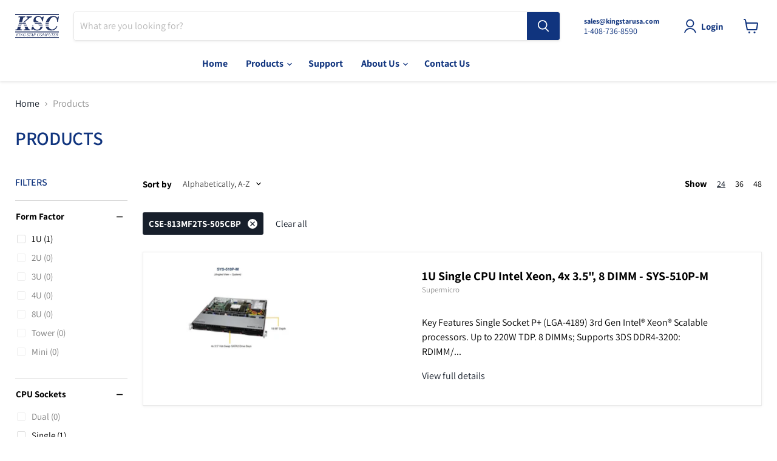

--- FILE ---
content_type: text/html; charset=utf-8
request_url: https://kingstarusa.com/collections/all?filter.p.m.custom.chassis=CSE-813MF2TS-505CBP
body_size: 32183
content:
<!doctype html>
<html class="no-js no-touch" lang="en">
  <head>
    <meta name="google-site-verification" content="2vpl9v3qM6_mHZHUfQg75NTLg6VsfmzjEPsGIxw0pAM" />
    <meta name="google-site-verification" content="vFq6vsRbjnLLofNzV5v_nmnviTDt9IGZTIKqhZ-4NVU" />
    <meta charset="utf-8">
    <meta http-equiv="x-ua-compatible" content="IE=edge">

    <link rel="preconnect" href="https://cdn.shopify.com">
    <link rel="preconnect" href="https://fonts.shopifycdn.com">
    <link rel="preconnect" href="https://v.shopify.com">
    <link rel="preconnect" href="https://cdn.shopifycloud.com">
    <!-- Global site tag (gtag.js) - Google Ads: AW-10975797758 -->
<script async src="https://www.googletagmanager.com/gtag/js?id=AW-10975797758"></script>
<script>
  window.dataLayer = window.dataLayer || [];
  function gtag(){dataLayer.push(arguments);}
  gtag('js', new Date());

  gtag('config', 'AW-10975797758');
</script>
<!-- Google tag (gtag.js) -->
<script async src="https://www.googletagmanager.com/gtag/js?id=AW-10975797758"></script>
<script>
  window.dataLayer = window.dataLayer || [];
  function gtag(){dataLayer.push(arguments);}
  gtag('js', new Date());

  gtag('config', 'AW-10975797758');
</script>
<script>
  gtag('config', 'AW-10975797758/rWhBCP-euOMDEP7D1fEo', {
    'phone_conversion_number': '(408) 736-8590'
  });
</script>
<!-- Google tag (gtag.js) -->
<script async src="https://www.googletagmanager.com/gtag/js?id=G-Z7N0H4J763"></script>
<script>
  window.dataLayer = window.dataLayer || [];
  function gtag(){dataLayer.push(arguments);}
  gtag('js', new Date());

  gtag('config', 'G-Z7N0H4J763');
</script>

    <title>Products — King Star Computer</title>

    

    
  <link rel="shortcut icon" href="//kingstarusa.com/cdn/shop/files/ksclogo_32x32.png?v=1652217016" type="image/png">


    
      <link rel="canonical" href="https://kingstarusa.com/collections/all" />
    

    <meta name="viewport" content="width=device-width">

    
    















<meta property="og:site_name" content="King Star Computer">
<meta property="og:url" content="https://kingstarusa.com/collections/all">
<meta property="og:title" content="Products">
<meta property="og:type" content="website">
<meta property="og:description" content="Servers w/ Intel Xeon Scalable for all Commercial &amp; Large Enterprise Businesses. Bare metal servers with cloud flexibility. Connect and manage your network with a variety of server options including rack mountable, tower and blade servers">













  <meta name="twitter:site" content="@KingStarUSA">








<meta name="twitter:title" content="Products">
<meta name="twitter:description" content="Servers w/ Intel Xeon Scalable for all Commercial &amp; Large Enterprise Businesses. Bare metal servers with cloud flexibility. Connect and manage your network with a variety of server options including rack mountable, tower and blade servers">





    <link rel="preload" href="//kingstarusa.com/cdn/fonts/assistant/assistant_n7.bf44452348ec8b8efa3aa3068825305886b1c83c.woff2" as="font" crossorigin="anonymous">
    <link rel="preload" as="style" href="//kingstarusa.com/cdn/shop/t/16/assets/theme.css?v=68927700563467755911764101435">

    <script>window.performance && window.performance.mark && window.performance.mark('shopify.content_for_header.start');</script><meta name="facebook-domain-verification" content="wte9vz5f4vinygzwa85bfcj21cqdiv">
<meta name="google-site-verification" content="vFq6vsRbjnLLofNzV5v_nmnviTDt9IGZTIKqhZ-4NVU">
<meta id="shopify-digital-wallet" name="shopify-digital-wallet" content="/49760895137/digital_wallets/dialog">
<meta name="shopify-checkout-api-token" content="ac46ea98f55ed061817d7f0798c448a6">
<link rel="alternate" type="application/atom+xml" title="Feed" href="/collections/all.atom" />
<script async="async" src="/checkouts/internal/preloads.js?locale=en-US"></script>
<link rel="preconnect" href="https://shop.app" crossorigin="anonymous">
<script async="async" src="https://shop.app/checkouts/internal/preloads.js?locale=en-US&shop_id=49760895137" crossorigin="anonymous"></script>
<script id="shopify-features" type="application/json">{"accessToken":"ac46ea98f55ed061817d7f0798c448a6","betas":["rich-media-storefront-analytics"],"domain":"kingstarusa.com","predictiveSearch":true,"shopId":49760895137,"locale":"en"}</script>
<script>var Shopify = Shopify || {};
Shopify.shop = "king-star-usa.myshopify.com";
Shopify.locale = "en";
Shopify.currency = {"active":"USD","rate":"1.0"};
Shopify.country = "US";
Shopify.theme = {"name":"Copy of Empire (Trung Media Edit, EST. 11\/4\/22)","id":131953328289,"schema_name":"Empire","schema_version":"6.1.0","theme_store_id":838,"role":"main"};
Shopify.theme.handle = "null";
Shopify.theme.style = {"id":null,"handle":null};
Shopify.cdnHost = "kingstarusa.com/cdn";
Shopify.routes = Shopify.routes || {};
Shopify.routes.root = "/";</script>
<script type="module">!function(o){(o.Shopify=o.Shopify||{}).modules=!0}(window);</script>
<script>!function(o){function n(){var o=[];function n(){o.push(Array.prototype.slice.apply(arguments))}return n.q=o,n}var t=o.Shopify=o.Shopify||{};t.loadFeatures=n(),t.autoloadFeatures=n()}(window);</script>
<script>
  window.ShopifyPay = window.ShopifyPay || {};
  window.ShopifyPay.apiHost = "shop.app\/pay";
  window.ShopifyPay.redirectState = null;
</script>
<script id="shop-js-analytics" type="application/json">{"pageType":"collection"}</script>
<script defer="defer" async type="module" src="//kingstarusa.com/cdn/shopifycloud/shop-js/modules/v2/client.init-shop-cart-sync_BApSsMSl.en.esm.js"></script>
<script defer="defer" async type="module" src="//kingstarusa.com/cdn/shopifycloud/shop-js/modules/v2/chunk.common_CBoos6YZ.esm.js"></script>
<script type="module">
  await import("//kingstarusa.com/cdn/shopifycloud/shop-js/modules/v2/client.init-shop-cart-sync_BApSsMSl.en.esm.js");
await import("//kingstarusa.com/cdn/shopifycloud/shop-js/modules/v2/chunk.common_CBoos6YZ.esm.js");

  window.Shopify.SignInWithShop?.initShopCartSync?.({"fedCMEnabled":true,"windoidEnabled":true});

</script>
<script>
  window.Shopify = window.Shopify || {};
  if (!window.Shopify.featureAssets) window.Shopify.featureAssets = {};
  window.Shopify.featureAssets['shop-js'] = {"shop-cart-sync":["modules/v2/client.shop-cart-sync_DJczDl9f.en.esm.js","modules/v2/chunk.common_CBoos6YZ.esm.js"],"init-fed-cm":["modules/v2/client.init-fed-cm_BzwGC0Wi.en.esm.js","modules/v2/chunk.common_CBoos6YZ.esm.js"],"init-windoid":["modules/v2/client.init-windoid_BS26ThXS.en.esm.js","modules/v2/chunk.common_CBoos6YZ.esm.js"],"shop-cash-offers":["modules/v2/client.shop-cash-offers_DthCPNIO.en.esm.js","modules/v2/chunk.common_CBoos6YZ.esm.js","modules/v2/chunk.modal_Bu1hFZFC.esm.js"],"shop-button":["modules/v2/client.shop-button_D_JX508o.en.esm.js","modules/v2/chunk.common_CBoos6YZ.esm.js"],"init-shop-email-lookup-coordinator":["modules/v2/client.init-shop-email-lookup-coordinator_DFwWcvrS.en.esm.js","modules/v2/chunk.common_CBoos6YZ.esm.js"],"shop-toast-manager":["modules/v2/client.shop-toast-manager_tEhgP2F9.en.esm.js","modules/v2/chunk.common_CBoos6YZ.esm.js"],"shop-login-button":["modules/v2/client.shop-login-button_DwLgFT0K.en.esm.js","modules/v2/chunk.common_CBoos6YZ.esm.js","modules/v2/chunk.modal_Bu1hFZFC.esm.js"],"avatar":["modules/v2/client.avatar_BTnouDA3.en.esm.js"],"init-shop-cart-sync":["modules/v2/client.init-shop-cart-sync_BApSsMSl.en.esm.js","modules/v2/chunk.common_CBoos6YZ.esm.js"],"pay-button":["modules/v2/client.pay-button_BuNmcIr_.en.esm.js","modules/v2/chunk.common_CBoos6YZ.esm.js"],"init-shop-for-new-customer-accounts":["modules/v2/client.init-shop-for-new-customer-accounts_DrjXSI53.en.esm.js","modules/v2/client.shop-login-button_DwLgFT0K.en.esm.js","modules/v2/chunk.common_CBoos6YZ.esm.js","modules/v2/chunk.modal_Bu1hFZFC.esm.js"],"init-customer-accounts-sign-up":["modules/v2/client.init-customer-accounts-sign-up_TlVCiykN.en.esm.js","modules/v2/client.shop-login-button_DwLgFT0K.en.esm.js","modules/v2/chunk.common_CBoos6YZ.esm.js","modules/v2/chunk.modal_Bu1hFZFC.esm.js"],"shop-follow-button":["modules/v2/client.shop-follow-button_C5D3XtBb.en.esm.js","modules/v2/chunk.common_CBoos6YZ.esm.js","modules/v2/chunk.modal_Bu1hFZFC.esm.js"],"checkout-modal":["modules/v2/client.checkout-modal_8TC_1FUY.en.esm.js","modules/v2/chunk.common_CBoos6YZ.esm.js","modules/v2/chunk.modal_Bu1hFZFC.esm.js"],"init-customer-accounts":["modules/v2/client.init-customer-accounts_C0Oh2ljF.en.esm.js","modules/v2/client.shop-login-button_DwLgFT0K.en.esm.js","modules/v2/chunk.common_CBoos6YZ.esm.js","modules/v2/chunk.modal_Bu1hFZFC.esm.js"],"lead-capture":["modules/v2/client.lead-capture_Cq0gfm7I.en.esm.js","modules/v2/chunk.common_CBoos6YZ.esm.js","modules/v2/chunk.modal_Bu1hFZFC.esm.js"],"shop-login":["modules/v2/client.shop-login_BmtnoEUo.en.esm.js","modules/v2/chunk.common_CBoos6YZ.esm.js","modules/v2/chunk.modal_Bu1hFZFC.esm.js"],"payment-terms":["modules/v2/client.payment-terms_BHOWV7U_.en.esm.js","modules/v2/chunk.common_CBoos6YZ.esm.js","modules/v2/chunk.modal_Bu1hFZFC.esm.js"]};
</script>
<script>(function() {
  var isLoaded = false;
  function asyncLoad() {
    if (isLoaded) return;
    isLoaded = true;
    var urls = ["https:\/\/cdn.shopify.com\/s\/files\/1\/0497\/6089\/5137\/t\/3\/assets\/globorequestforquote_init.js?shop=king-star-usa.myshopify.com","https:\/\/chimpstatic.com\/mcjs-connected\/js\/users\/38306eb92c93de187ada5f311\/ba65a45bb976906f02e66614b.js?shop=king-star-usa.myshopify.com"];
    for (var i = 0; i < urls.length; i++) {
      var s = document.createElement('script');
      s.type = 'text/javascript';
      s.async = true;
      s.src = urls[i];
      var x = document.getElementsByTagName('script')[0];
      x.parentNode.insertBefore(s, x);
    }
  };
  if(window.attachEvent) {
    window.attachEvent('onload', asyncLoad);
  } else {
    window.addEventListener('load', asyncLoad, false);
  }
})();</script>
<script id="__st">var __st={"a":49760895137,"offset":-28800,"reqid":"614069ef-d25e-43a0-84ce-89f80c451f6c-1768885601","pageurl":"kingstarusa.com\/collections\/all?filter.p.m.custom.chassis=CSE-813MF2TS-505CBP","u":"f01d4e02a28f","p":"collection"};</script>
<script>window.ShopifyPaypalV4VisibilityTracking = true;</script>
<script id="captcha-bootstrap">!function(){'use strict';const t='contact',e='account',n='new_comment',o=[[t,t],['blogs',n],['comments',n],[t,'customer']],c=[[e,'customer_login'],[e,'guest_login'],[e,'recover_customer_password'],[e,'create_customer']],r=t=>t.map((([t,e])=>`form[action*='/${t}']:not([data-nocaptcha='true']) input[name='form_type'][value='${e}']`)).join(','),a=t=>()=>t?[...document.querySelectorAll(t)].map((t=>t.form)):[];function s(){const t=[...o],e=r(t);return a(e)}const i='password',u='form_key',d=['recaptcha-v3-token','g-recaptcha-response','h-captcha-response',i],f=()=>{try{return window.sessionStorage}catch{return}},m='__shopify_v',_=t=>t.elements[u];function p(t,e,n=!1){try{const o=window.sessionStorage,c=JSON.parse(o.getItem(e)),{data:r}=function(t){const{data:e,action:n}=t;return t[m]||n?{data:e,action:n}:{data:t,action:n}}(c);for(const[e,n]of Object.entries(r))t.elements[e]&&(t.elements[e].value=n);n&&o.removeItem(e)}catch(o){console.error('form repopulation failed',{error:o})}}const l='form_type',E='cptcha';function T(t){t.dataset[E]=!0}const w=window,h=w.document,L='Shopify',v='ce_forms',y='captcha';let A=!1;((t,e)=>{const n=(g='f06e6c50-85a8-45c8-87d0-21a2b65856fe',I='https://cdn.shopify.com/shopifycloud/storefront-forms-hcaptcha/ce_storefront_forms_captcha_hcaptcha.v1.5.2.iife.js',D={infoText:'Protected by hCaptcha',privacyText:'Privacy',termsText:'Terms'},(t,e,n)=>{const o=w[L][v],c=o.bindForm;if(c)return c(t,g,e,D).then(n);var r;o.q.push([[t,g,e,D],n]),r=I,A||(h.body.append(Object.assign(h.createElement('script'),{id:'captcha-provider',async:!0,src:r})),A=!0)});var g,I,D;w[L]=w[L]||{},w[L][v]=w[L][v]||{},w[L][v].q=[],w[L][y]=w[L][y]||{},w[L][y].protect=function(t,e){n(t,void 0,e),T(t)},Object.freeze(w[L][y]),function(t,e,n,w,h,L){const[v,y,A,g]=function(t,e,n){const i=e?o:[],u=t?c:[],d=[...i,...u],f=r(d),m=r(i),_=r(d.filter((([t,e])=>n.includes(e))));return[a(f),a(m),a(_),s()]}(w,h,L),I=t=>{const e=t.target;return e instanceof HTMLFormElement?e:e&&e.form},D=t=>v().includes(t);t.addEventListener('submit',(t=>{const e=I(t);if(!e)return;const n=D(e)&&!e.dataset.hcaptchaBound&&!e.dataset.recaptchaBound,o=_(e),c=g().includes(e)&&(!o||!o.value);(n||c)&&t.preventDefault(),c&&!n&&(function(t){try{if(!f())return;!function(t){const e=f();if(!e)return;const n=_(t);if(!n)return;const o=n.value;o&&e.removeItem(o)}(t);const e=Array.from(Array(32),(()=>Math.random().toString(36)[2])).join('');!function(t,e){_(t)||t.append(Object.assign(document.createElement('input'),{type:'hidden',name:u})),t.elements[u].value=e}(t,e),function(t,e){const n=f();if(!n)return;const o=[...t.querySelectorAll(`input[type='${i}']`)].map((({name:t})=>t)),c=[...d,...o],r={};for(const[a,s]of new FormData(t).entries())c.includes(a)||(r[a]=s);n.setItem(e,JSON.stringify({[m]:1,action:t.action,data:r}))}(t,e)}catch(e){console.error('failed to persist form',e)}}(e),e.submit())}));const S=(t,e)=>{t&&!t.dataset[E]&&(n(t,e.some((e=>e===t))),T(t))};for(const o of['focusin','change'])t.addEventListener(o,(t=>{const e=I(t);D(e)&&S(e,y())}));const B=e.get('form_key'),M=e.get(l),P=B&&M;t.addEventListener('DOMContentLoaded',(()=>{const t=y();if(P)for(const e of t)e.elements[l].value===M&&p(e,B);[...new Set([...A(),...v().filter((t=>'true'===t.dataset.shopifyCaptcha))])].forEach((e=>S(e,t)))}))}(h,new URLSearchParams(w.location.search),n,t,e,['guest_login'])})(!0,!0)}();</script>
<script integrity="sha256-4kQ18oKyAcykRKYeNunJcIwy7WH5gtpwJnB7kiuLZ1E=" data-source-attribution="shopify.loadfeatures" defer="defer" src="//kingstarusa.com/cdn/shopifycloud/storefront/assets/storefront/load_feature-a0a9edcb.js" crossorigin="anonymous"></script>
<script crossorigin="anonymous" defer="defer" src="//kingstarusa.com/cdn/shopifycloud/storefront/assets/shopify_pay/storefront-65b4c6d7.js?v=20250812"></script>
<script data-source-attribution="shopify.dynamic_checkout.dynamic.init">var Shopify=Shopify||{};Shopify.PaymentButton=Shopify.PaymentButton||{isStorefrontPortableWallets:!0,init:function(){window.Shopify.PaymentButton.init=function(){};var t=document.createElement("script");t.src="https://kingstarusa.com/cdn/shopifycloud/portable-wallets/latest/portable-wallets.en.js",t.type="module",document.head.appendChild(t)}};
</script>
<script data-source-attribution="shopify.dynamic_checkout.buyer_consent">
  function portableWalletsHideBuyerConsent(e){var t=document.getElementById("shopify-buyer-consent"),n=document.getElementById("shopify-subscription-policy-button");t&&n&&(t.classList.add("hidden"),t.setAttribute("aria-hidden","true"),n.removeEventListener("click",e))}function portableWalletsShowBuyerConsent(e){var t=document.getElementById("shopify-buyer-consent"),n=document.getElementById("shopify-subscription-policy-button");t&&n&&(t.classList.remove("hidden"),t.removeAttribute("aria-hidden"),n.addEventListener("click",e))}window.Shopify?.PaymentButton&&(window.Shopify.PaymentButton.hideBuyerConsent=portableWalletsHideBuyerConsent,window.Shopify.PaymentButton.showBuyerConsent=portableWalletsShowBuyerConsent);
</script>
<script data-source-attribution="shopify.dynamic_checkout.cart.bootstrap">document.addEventListener("DOMContentLoaded",(function(){function t(){return document.querySelector("shopify-accelerated-checkout-cart, shopify-accelerated-checkout")}if(t())Shopify.PaymentButton.init();else{new MutationObserver((function(e,n){t()&&(Shopify.PaymentButton.init(),n.disconnect())})).observe(document.body,{childList:!0,subtree:!0})}}));
</script>
<link id="shopify-accelerated-checkout-styles" rel="stylesheet" media="screen" href="https://kingstarusa.com/cdn/shopifycloud/portable-wallets/latest/accelerated-checkout-backwards-compat.css" crossorigin="anonymous">
<style id="shopify-accelerated-checkout-cart">
        #shopify-buyer-consent {
  margin-top: 1em;
  display: inline-block;
  width: 100%;
}

#shopify-buyer-consent.hidden {
  display: none;
}

#shopify-subscription-policy-button {
  background: none;
  border: none;
  padding: 0;
  text-decoration: underline;
  font-size: inherit;
  cursor: pointer;
}

#shopify-subscription-policy-button::before {
  box-shadow: none;
}

      </style>

<script>window.performance && window.performance.mark && window.performance.mark('shopify.content_for_header.end');</script>

    <link href="//kingstarusa.com/cdn/shop/t/16/assets/theme.css?v=68927700563467755911764101435" rel="stylesheet" type="text/css" media="all" />

    
    <script>
      window.Theme = window.Theme || {};
      window.Theme.version = '6.1.0';
      window.Theme.name = 'Empire';
      window.Theme.routes = {
        "root_url": "/",
        "account_url": "/account",
        "account_login_url": "/account/login",
        "account_logout_url": "/account/logout",
        "account_register_url": "/account/register",
        "account_addresses_url": "/account/addresses",
        "collections_url": "/collections",
        "all_products_collection_url": "/collections/all",
        "search_url": "/search",
        "cart_url": "/cart",
        "cart_add_url": "/cart/add",
        "cart_change_url": "/cart/change",
        "cart_clear_url": "/cart/clear",
        "product_recommendations_url": "/recommendations/products",
      };
    </script>
    

  <link href="https://monorail-edge.shopifysvc.com" rel="dns-prefetch">
<script>(function(){if ("sendBeacon" in navigator && "performance" in window) {try {var session_token_from_headers = performance.getEntriesByType('navigation')[0].serverTiming.find(x => x.name == '_s').description;} catch {var session_token_from_headers = undefined;}var session_cookie_matches = document.cookie.match(/_shopify_s=([^;]*)/);var session_token_from_cookie = session_cookie_matches && session_cookie_matches.length === 2 ? session_cookie_matches[1] : "";var session_token = session_token_from_headers || session_token_from_cookie || "";function handle_abandonment_event(e) {var entries = performance.getEntries().filter(function(entry) {return /monorail-edge.shopifysvc.com/.test(entry.name);});if (!window.abandonment_tracked && entries.length === 0) {window.abandonment_tracked = true;var currentMs = Date.now();var navigation_start = performance.timing.navigationStart;var payload = {shop_id: 49760895137,url: window.location.href,navigation_start,duration: currentMs - navigation_start,session_token,page_type: "collection"};window.navigator.sendBeacon("https://monorail-edge.shopifysvc.com/v1/produce", JSON.stringify({schema_id: "online_store_buyer_site_abandonment/1.1",payload: payload,metadata: {event_created_at_ms: currentMs,event_sent_at_ms: currentMs}}));}}window.addEventListener('pagehide', handle_abandonment_event);}}());</script>
<script id="web-pixels-manager-setup">(function e(e,d,r,n,o){if(void 0===o&&(o={}),!Boolean(null===(a=null===(i=window.Shopify)||void 0===i?void 0:i.analytics)||void 0===a?void 0:a.replayQueue)){var i,a;window.Shopify=window.Shopify||{};var t=window.Shopify;t.analytics=t.analytics||{};var s=t.analytics;s.replayQueue=[],s.publish=function(e,d,r){return s.replayQueue.push([e,d,r]),!0};try{self.performance.mark("wpm:start")}catch(e){}var l=function(){var e={modern:/Edge?\/(1{2}[4-9]|1[2-9]\d|[2-9]\d{2}|\d{4,})\.\d+(\.\d+|)|Firefox\/(1{2}[4-9]|1[2-9]\d|[2-9]\d{2}|\d{4,})\.\d+(\.\d+|)|Chrom(ium|e)\/(9{2}|\d{3,})\.\d+(\.\d+|)|(Maci|X1{2}).+ Version\/(15\.\d+|(1[6-9]|[2-9]\d|\d{3,})\.\d+)([,.]\d+|)( \(\w+\)|)( Mobile\/\w+|) Safari\/|Chrome.+OPR\/(9{2}|\d{3,})\.\d+\.\d+|(CPU[ +]OS|iPhone[ +]OS|CPU[ +]iPhone|CPU IPhone OS|CPU iPad OS)[ +]+(15[._]\d+|(1[6-9]|[2-9]\d|\d{3,})[._]\d+)([._]\d+|)|Android:?[ /-](13[3-9]|1[4-9]\d|[2-9]\d{2}|\d{4,})(\.\d+|)(\.\d+|)|Android.+Firefox\/(13[5-9]|1[4-9]\d|[2-9]\d{2}|\d{4,})\.\d+(\.\d+|)|Android.+Chrom(ium|e)\/(13[3-9]|1[4-9]\d|[2-9]\d{2}|\d{4,})\.\d+(\.\d+|)|SamsungBrowser\/([2-9]\d|\d{3,})\.\d+/,legacy:/Edge?\/(1[6-9]|[2-9]\d|\d{3,})\.\d+(\.\d+|)|Firefox\/(5[4-9]|[6-9]\d|\d{3,})\.\d+(\.\d+|)|Chrom(ium|e)\/(5[1-9]|[6-9]\d|\d{3,})\.\d+(\.\d+|)([\d.]+$|.*Safari\/(?![\d.]+ Edge\/[\d.]+$))|(Maci|X1{2}).+ Version\/(10\.\d+|(1[1-9]|[2-9]\d|\d{3,})\.\d+)([,.]\d+|)( \(\w+\)|)( Mobile\/\w+|) Safari\/|Chrome.+OPR\/(3[89]|[4-9]\d|\d{3,})\.\d+\.\d+|(CPU[ +]OS|iPhone[ +]OS|CPU[ +]iPhone|CPU IPhone OS|CPU iPad OS)[ +]+(10[._]\d+|(1[1-9]|[2-9]\d|\d{3,})[._]\d+)([._]\d+|)|Android:?[ /-](13[3-9]|1[4-9]\d|[2-9]\d{2}|\d{4,})(\.\d+|)(\.\d+|)|Mobile Safari.+OPR\/([89]\d|\d{3,})\.\d+\.\d+|Android.+Firefox\/(13[5-9]|1[4-9]\d|[2-9]\d{2}|\d{4,})\.\d+(\.\d+|)|Android.+Chrom(ium|e)\/(13[3-9]|1[4-9]\d|[2-9]\d{2}|\d{4,})\.\d+(\.\d+|)|Android.+(UC? ?Browser|UCWEB|U3)[ /]?(15\.([5-9]|\d{2,})|(1[6-9]|[2-9]\d|\d{3,})\.\d+)\.\d+|SamsungBrowser\/(5\.\d+|([6-9]|\d{2,})\.\d+)|Android.+MQ{2}Browser\/(14(\.(9|\d{2,})|)|(1[5-9]|[2-9]\d|\d{3,})(\.\d+|))(\.\d+|)|K[Aa][Ii]OS\/(3\.\d+|([4-9]|\d{2,})\.\d+)(\.\d+|)/},d=e.modern,r=e.legacy,n=navigator.userAgent;return n.match(d)?"modern":n.match(r)?"legacy":"unknown"}(),u="modern"===l?"modern":"legacy",c=(null!=n?n:{modern:"",legacy:""})[u],f=function(e){return[e.baseUrl,"/wpm","/b",e.hashVersion,"modern"===e.buildTarget?"m":"l",".js"].join("")}({baseUrl:d,hashVersion:r,buildTarget:u}),m=function(e){var d=e.version,r=e.bundleTarget,n=e.surface,o=e.pageUrl,i=e.monorailEndpoint;return{emit:function(e){var a=e.status,t=e.errorMsg,s=(new Date).getTime(),l=JSON.stringify({metadata:{event_sent_at_ms:s},events:[{schema_id:"web_pixels_manager_load/3.1",payload:{version:d,bundle_target:r,page_url:o,status:a,surface:n,error_msg:t},metadata:{event_created_at_ms:s}}]});if(!i)return console&&console.warn&&console.warn("[Web Pixels Manager] No Monorail endpoint provided, skipping logging."),!1;try{return self.navigator.sendBeacon.bind(self.navigator)(i,l)}catch(e){}var u=new XMLHttpRequest;try{return u.open("POST",i,!0),u.setRequestHeader("Content-Type","text/plain"),u.send(l),!0}catch(e){return console&&console.warn&&console.warn("[Web Pixels Manager] Got an unhandled error while logging to Monorail."),!1}}}}({version:r,bundleTarget:l,surface:e.surface,pageUrl:self.location.href,monorailEndpoint:e.monorailEndpoint});try{o.browserTarget=l,function(e){var d=e.src,r=e.async,n=void 0===r||r,o=e.onload,i=e.onerror,a=e.sri,t=e.scriptDataAttributes,s=void 0===t?{}:t,l=document.createElement("script"),u=document.querySelector("head"),c=document.querySelector("body");if(l.async=n,l.src=d,a&&(l.integrity=a,l.crossOrigin="anonymous"),s)for(var f in s)if(Object.prototype.hasOwnProperty.call(s,f))try{l.dataset[f]=s[f]}catch(e){}if(o&&l.addEventListener("load",o),i&&l.addEventListener("error",i),u)u.appendChild(l);else{if(!c)throw new Error("Did not find a head or body element to append the script");c.appendChild(l)}}({src:f,async:!0,onload:function(){if(!function(){var e,d;return Boolean(null===(d=null===(e=window.Shopify)||void 0===e?void 0:e.analytics)||void 0===d?void 0:d.initialized)}()){var d=window.webPixelsManager.init(e)||void 0;if(d){var r=window.Shopify.analytics;r.replayQueue.forEach((function(e){var r=e[0],n=e[1],o=e[2];d.publishCustomEvent(r,n,o)})),r.replayQueue=[],r.publish=d.publishCustomEvent,r.visitor=d.visitor,r.initialized=!0}}},onerror:function(){return m.emit({status:"failed",errorMsg:"".concat(f," has failed to load")})},sri:function(e){var d=/^sha384-[A-Za-z0-9+/=]+$/;return"string"==typeof e&&d.test(e)}(c)?c:"",scriptDataAttributes:o}),m.emit({status:"loading"})}catch(e){m.emit({status:"failed",errorMsg:(null==e?void 0:e.message)||"Unknown error"})}}})({shopId: 49760895137,storefrontBaseUrl: "https://kingstarusa.com",extensionsBaseUrl: "https://extensions.shopifycdn.com/cdn/shopifycloud/web-pixels-manager",monorailEndpoint: "https://monorail-edge.shopifysvc.com/unstable/produce_batch",surface: "storefront-renderer",enabledBetaFlags: ["2dca8a86"],webPixelsConfigList: [{"id":"507150497","configuration":"{\"config\":\"{\\\"pixel_id\\\":\\\"AW-10975797758\\\",\\\"target_country\\\":\\\"US\\\",\\\"gtag_events\\\":[{\\\"type\\\":\\\"search\\\",\\\"action_label\\\":\\\"AW-10975797758\\\/iSxOCNjBk4AYEP7D1fEo\\\"},{\\\"type\\\":\\\"begin_checkout\\\",\\\"action_label\\\":\\\"AW-10975797758\\\/lCt2CNXBk4AYEP7D1fEo\\\"},{\\\"type\\\":\\\"view_item\\\",\\\"action_label\\\":[\\\"AW-10975797758\\\/gj10CM_Bk4AYEP7D1fEo\\\",\\\"MC-36NV5QTRVL\\\"]},{\\\"type\\\":\\\"purchase\\\",\\\"action_label\\\":[\\\"AW-10975797758\\\/MP9hCMzBk4AYEP7D1fEo\\\",\\\"MC-36NV5QTRVL\\\"]},{\\\"type\\\":\\\"page_view\\\",\\\"action_label\\\":[\\\"AW-10975797758\\\/MmqZCMnBk4AYEP7D1fEo\\\",\\\"MC-36NV5QTRVL\\\"]},{\\\"type\\\":\\\"add_payment_info\\\",\\\"action_label\\\":\\\"AW-10975797758\\\/fd4LCNvBk4AYEP7D1fEo\\\"},{\\\"type\\\":\\\"add_to_cart\\\",\\\"action_label\\\":\\\"AW-10975797758\\\/VXy8CNLBk4AYEP7D1fEo\\\"}],\\\"enable_monitoring_mode\\\":false}\"}","eventPayloadVersion":"v1","runtimeContext":"OPEN","scriptVersion":"b2a88bafab3e21179ed38636efcd8a93","type":"APP","apiClientId":1780363,"privacyPurposes":[],"dataSharingAdjustments":{"protectedCustomerApprovalScopes":["read_customer_address","read_customer_email","read_customer_name","read_customer_personal_data","read_customer_phone"]}},{"id":"223248545","configuration":"{\"pixel_id\":\"5938148856198194\",\"pixel_type\":\"facebook_pixel\",\"metaapp_system_user_token\":\"-\"}","eventPayloadVersion":"v1","runtimeContext":"OPEN","scriptVersion":"ca16bc87fe92b6042fbaa3acc2fbdaa6","type":"APP","apiClientId":2329312,"privacyPurposes":["ANALYTICS","MARKETING","SALE_OF_DATA"],"dataSharingAdjustments":{"protectedCustomerApprovalScopes":["read_customer_address","read_customer_email","read_customer_name","read_customer_personal_data","read_customer_phone"]}},{"id":"shopify-app-pixel","configuration":"{}","eventPayloadVersion":"v1","runtimeContext":"STRICT","scriptVersion":"0450","apiClientId":"shopify-pixel","type":"APP","privacyPurposes":["ANALYTICS","MARKETING"]},{"id":"shopify-custom-pixel","eventPayloadVersion":"v1","runtimeContext":"LAX","scriptVersion":"0450","apiClientId":"shopify-pixel","type":"CUSTOM","privacyPurposes":["ANALYTICS","MARKETING"]}],isMerchantRequest: false,initData: {"shop":{"name":"King Star Computer","paymentSettings":{"currencyCode":"USD"},"myshopifyDomain":"king-star-usa.myshopify.com","countryCode":"US","storefrontUrl":"https:\/\/kingstarusa.com"},"customer":null,"cart":null,"checkout":null,"productVariants":[],"purchasingCompany":null},},"https://kingstarusa.com/cdn","fcfee988w5aeb613cpc8e4bc33m6693e112",{"modern":"","legacy":""},{"shopId":"49760895137","storefrontBaseUrl":"https:\/\/kingstarusa.com","extensionBaseUrl":"https:\/\/extensions.shopifycdn.com\/cdn\/shopifycloud\/web-pixels-manager","surface":"storefront-renderer","enabledBetaFlags":"[\"2dca8a86\"]","isMerchantRequest":"false","hashVersion":"fcfee988w5aeb613cpc8e4bc33m6693e112","publish":"custom","events":"[[\"page_viewed\",{}],[\"collection_viewed\",{\"collection\":{\"id\":\"\",\"title\":\"Products\",\"productVariants\":[{\"price\":{\"amount\":1160.0,\"currencyCode\":\"USD\"},\"product\":{\"title\":\"1U Single CPU Intel Xeon, 4x 3.5\\\", 8 DIMM - SYS-510P-M\",\"vendor\":\"Supermicro\",\"id\":\"7519931990177\",\"untranslatedTitle\":\"1U Single CPU Intel Xeon, 4x 3.5\\\", 8 DIMM - SYS-510P-M\",\"url\":\"\/products\/sys-510p-m?_pos=1\u0026_fid=af7435244\u0026_ss=c\",\"type\":\"1U Servers\"},\"id\":\"42446222033057\",\"image\":{\"src\":\"\/\/kingstarusa.com\/cdn\/shop\/products\/SYS-510P-M_callout_angle.webp?v=1662141469\"},\"sku\":\"SYS-510P-M\",\"title\":\"Default Title\",\"untranslatedTitle\":\"Default Title\"}]}}]]"});</script><script>
  window.ShopifyAnalytics = window.ShopifyAnalytics || {};
  window.ShopifyAnalytics.meta = window.ShopifyAnalytics.meta || {};
  window.ShopifyAnalytics.meta.currency = 'USD';
  var meta = {"products":[{"id":7519931990177,"gid":"gid:\/\/shopify\/Product\/7519931990177","vendor":"Supermicro","type":"1U Servers","handle":"sys-510p-m","variants":[{"id":42446222033057,"price":116000,"name":"1U Single CPU Intel Xeon, 4x 3.5\", 8 DIMM - SYS-510P-M","public_title":null,"sku":"SYS-510P-M"}],"remote":false}],"page":{"pageType":"collection","requestId":"614069ef-d25e-43a0-84ce-89f80c451f6c-1768885601"}};
  for (var attr in meta) {
    window.ShopifyAnalytics.meta[attr] = meta[attr];
  }
</script>
<script class="analytics">
  (function () {
    var customDocumentWrite = function(content) {
      var jquery = null;

      if (window.jQuery) {
        jquery = window.jQuery;
      } else if (window.Checkout && window.Checkout.$) {
        jquery = window.Checkout.$;
      }

      if (jquery) {
        jquery('body').append(content);
      }
    };

    var hasLoggedConversion = function(token) {
      if (token) {
        return document.cookie.indexOf('loggedConversion=' + token) !== -1;
      }
      return false;
    }

    var setCookieIfConversion = function(token) {
      if (token) {
        var twoMonthsFromNow = new Date(Date.now());
        twoMonthsFromNow.setMonth(twoMonthsFromNow.getMonth() + 2);

        document.cookie = 'loggedConversion=' + token + '; expires=' + twoMonthsFromNow;
      }
    }

    var trekkie = window.ShopifyAnalytics.lib = window.trekkie = window.trekkie || [];
    if (trekkie.integrations) {
      return;
    }
    trekkie.methods = [
      'identify',
      'page',
      'ready',
      'track',
      'trackForm',
      'trackLink'
    ];
    trekkie.factory = function(method) {
      return function() {
        var args = Array.prototype.slice.call(arguments);
        args.unshift(method);
        trekkie.push(args);
        return trekkie;
      };
    };
    for (var i = 0; i < trekkie.methods.length; i++) {
      var key = trekkie.methods[i];
      trekkie[key] = trekkie.factory(key);
    }
    trekkie.load = function(config) {
      trekkie.config = config || {};
      trekkie.config.initialDocumentCookie = document.cookie;
      var first = document.getElementsByTagName('script')[0];
      var script = document.createElement('script');
      script.type = 'text/javascript';
      script.onerror = function(e) {
        var scriptFallback = document.createElement('script');
        scriptFallback.type = 'text/javascript';
        scriptFallback.onerror = function(error) {
                var Monorail = {
      produce: function produce(monorailDomain, schemaId, payload) {
        var currentMs = new Date().getTime();
        var event = {
          schema_id: schemaId,
          payload: payload,
          metadata: {
            event_created_at_ms: currentMs,
            event_sent_at_ms: currentMs
          }
        };
        return Monorail.sendRequest("https://" + monorailDomain + "/v1/produce", JSON.stringify(event));
      },
      sendRequest: function sendRequest(endpointUrl, payload) {
        // Try the sendBeacon API
        if (window && window.navigator && typeof window.navigator.sendBeacon === 'function' && typeof window.Blob === 'function' && !Monorail.isIos12()) {
          var blobData = new window.Blob([payload], {
            type: 'text/plain'
          });

          if (window.navigator.sendBeacon(endpointUrl, blobData)) {
            return true;
          } // sendBeacon was not successful

        } // XHR beacon

        var xhr = new XMLHttpRequest();

        try {
          xhr.open('POST', endpointUrl);
          xhr.setRequestHeader('Content-Type', 'text/plain');
          xhr.send(payload);
        } catch (e) {
          console.log(e);
        }

        return false;
      },
      isIos12: function isIos12() {
        return window.navigator.userAgent.lastIndexOf('iPhone; CPU iPhone OS 12_') !== -1 || window.navigator.userAgent.lastIndexOf('iPad; CPU OS 12_') !== -1;
      }
    };
    Monorail.produce('monorail-edge.shopifysvc.com',
      'trekkie_storefront_load_errors/1.1',
      {shop_id: 49760895137,
      theme_id: 131953328289,
      app_name: "storefront",
      context_url: window.location.href,
      source_url: "//kingstarusa.com/cdn/s/trekkie.storefront.cd680fe47e6c39ca5d5df5f0a32d569bc48c0f27.min.js"});

        };
        scriptFallback.async = true;
        scriptFallback.src = '//kingstarusa.com/cdn/s/trekkie.storefront.cd680fe47e6c39ca5d5df5f0a32d569bc48c0f27.min.js';
        first.parentNode.insertBefore(scriptFallback, first);
      };
      script.async = true;
      script.src = '//kingstarusa.com/cdn/s/trekkie.storefront.cd680fe47e6c39ca5d5df5f0a32d569bc48c0f27.min.js';
      first.parentNode.insertBefore(script, first);
    };
    trekkie.load(
      {"Trekkie":{"appName":"storefront","development":false,"defaultAttributes":{"shopId":49760895137,"isMerchantRequest":null,"themeId":131953328289,"themeCityHash":"5837677230717406886","contentLanguage":"en","currency":"USD","eventMetadataId":"2e4da3ad-7baf-483d-b2df-7bc8e7c276cf"},"isServerSideCookieWritingEnabled":true,"monorailRegion":"shop_domain","enabledBetaFlags":["65f19447"]},"Session Attribution":{},"S2S":{"facebookCapiEnabled":true,"source":"trekkie-storefront-renderer","apiClientId":580111}}
    );

    var loaded = false;
    trekkie.ready(function() {
      if (loaded) return;
      loaded = true;

      window.ShopifyAnalytics.lib = window.trekkie;

      var originalDocumentWrite = document.write;
      document.write = customDocumentWrite;
      try { window.ShopifyAnalytics.merchantGoogleAnalytics.call(this); } catch(error) {};
      document.write = originalDocumentWrite;

      window.ShopifyAnalytics.lib.page(null,{"pageType":"collection","requestId":"614069ef-d25e-43a0-84ce-89f80c451f6c-1768885601","shopifyEmitted":true});

      var match = window.location.pathname.match(/checkouts\/(.+)\/(thank_you|post_purchase)/)
      var token = match? match[1]: undefined;
      if (!hasLoggedConversion(token)) {
        setCookieIfConversion(token);
        window.ShopifyAnalytics.lib.track("Viewed Product Category",{"currency":"USD","category":"Collection: all","collectionName":"all","nonInteraction":true},undefined,undefined,{"shopifyEmitted":true});
      }
    });


        var eventsListenerScript = document.createElement('script');
        eventsListenerScript.async = true;
        eventsListenerScript.src = "//kingstarusa.com/cdn/shopifycloud/storefront/assets/shop_events_listener-3da45d37.js";
        document.getElementsByTagName('head')[0].appendChild(eventsListenerScript);

})();</script>
  <script>
  if (!window.ga || (window.ga && typeof window.ga !== 'function')) {
    window.ga = function ga() {
      (window.ga.q = window.ga.q || []).push(arguments);
      if (window.Shopify && window.Shopify.analytics && typeof window.Shopify.analytics.publish === 'function') {
        window.Shopify.analytics.publish("ga_stub_called", {}, {sendTo: "google_osp_migration"});
      }
      console.error("Shopify's Google Analytics stub called with:", Array.from(arguments), "\nSee https://help.shopify.com/manual/promoting-marketing/pixels/pixel-migration#google for more information.");
    };
    if (window.Shopify && window.Shopify.analytics && typeof window.Shopify.analytics.publish === 'function') {
      window.Shopify.analytics.publish("ga_stub_initialized", {}, {sendTo: "google_osp_migration"});
    }
  }
</script>
<script
  defer
  src="https://kingstarusa.com/cdn/shopifycloud/perf-kit/shopify-perf-kit-3.0.4.min.js"
  data-application="storefront-renderer"
  data-shop-id="49760895137"
  data-render-region="gcp-us-central1"
  data-page-type="collection"
  data-theme-instance-id="131953328289"
  data-theme-name="Empire"
  data-theme-version="6.1.0"
  data-monorail-region="shop_domain"
  data-resource-timing-sampling-rate="10"
  data-shs="true"
  data-shs-beacon="true"
  data-shs-export-with-fetch="true"
  data-shs-logs-sample-rate="1"
  data-shs-beacon-endpoint="https://kingstarusa.com/api/collect"
></script>
</head>

  <body id="" class="template-collection" data-instant-allow-query-string >
    
    <script>
      document.documentElement.className=document.documentElement.className.replace(/\bno-js\b/,'js');
      if(window.Shopify&&window.Shopify.designMode)document.documentElement.className+=' in-theme-editor';
      if(('ontouchstart' in window)||window.DocumentTouch&&document instanceof DocumentTouch)document.documentElement.className=document.documentElement.className.replace(/\bno-touch\b/,'has-touch');
    </script>
    <a class="skip-to-main" href="#site-main">Skip to content</a>
    <div id="shopify-section-static-announcement" class="shopify-section site-announcement"><script
  type="application/json"
  data-section-id="static-announcement"
  data-section-type="static-announcement">
</script>










</div>
    <div id="shopify-section-static-utility-bar" class="shopify-section"><style data-shopify>
  .utility-bar {
    background-color: #1b175d;
    border-bottom: 1px solid #ffffff;
  }

  .utility-bar .social-link,
  .utility-bar__menu-link {
    color: #ffffff;
  }

  .utility-bar .disclosure__toggle {
    --disclosure-toggle-text-color: #ffffff;
    --disclosure-toggle-background-color: #1b175d;
  }

  .utility-bar .disclosure__toggle:hover {
    --disclosure-toggle-text-color: #ffffff;
  }

  .utility-bar .social-link:hover,
  .utility-bar__menu-link:hover {
    color: #ffffff;
  }

  .utility-bar .disclosure__toggle::after {
    --disclosure-toggle-svg-color: #ffffff;
  }

  .utility-bar .disclosure__toggle:hover::after {
    --disclosure-toggle-svg-color: #ffffff;
  }
</style>

<script
  type="application/json"
  data-section-type="static-utility-bar"
  data-section-id="static-utility-bar"
  data-section-data
>
  {
    "settings": {
      "mobile_layout": "below"
    }
  }
</script>

</div>
    <header
      class="site-header site-header-nav--open"
      role="banner"
      data-site-header
    >
      <div id="shopify-section-static-header" class="shopify-section site-header-wrapper">


<script
  type="application/json"
  data-section-id="static-header"
  data-section-type="static-header"
  data-section-data>
  {
    "settings": {
      "sticky_header": true,
      "has_box_shadow": true,
      "live_search": {
        "enable": true,
        "enable_images": true,
        "enable_content": true,
        "money_format": "${{amount}}",
        "show_mobile_search_bar": false,
        "context": {
          "view_all_results": "View all results",
          "view_all_products": "View all products",
          "content_results": {
            "title": "Pages \u0026amp; Posts",
            "no_results": "No results."
          },
          "no_results_products": {
            "title": "No products for “*terms*”.",
            "title_in_category": "No products for “*terms*” in *category*.",
            "message": "Sorry, we couldn’t find any matches."
          }
        }
      }
    }
  }
</script>





<style data-shopify>
  .site-logo {
    max-width: 150px;
  }

  .site-logo-image {
    max-height: 40px;
  }
</style>

<div
  class="
    site-header-main
    
  "
  data-site-header-main
  data-site-header-sticky
  
    data-site-header-mobile-search-button
  
>
  <button class="site-header-menu-toggle" data-menu-toggle>
    <div class="site-header-menu-toggle--button" tabindex="-1">
      <span class="toggle-icon--bar toggle-icon--bar-top"></span>
      <span class="toggle-icon--bar toggle-icon--bar-middle"></span>
      <span class="toggle-icon--bar toggle-icon--bar-bottom"></span>
      <span class="visually-hidden">Menu</span>
    </div>
  </button>

  
    
    
      <button
        class="site-header-mobile-search-button"
        data-mobile-search-button
      >
        
      <div class="site-header-mobile-search-button--button" tabindex="-1">
        <svg
  aria-hidden="true"
  focusable="false"
  role="presentation"
  xmlns="http://www.w3.org/2000/svg"
  width="23"
  height="24"
  fill="none"
  viewBox="0 0 23 24"
>
  <path d="M21 21L15.5 15.5" stroke="currentColor" stroke-width="2" stroke-linecap="round"/>
  <circle cx="10" cy="9" r="8" stroke="currentColor" stroke-width="2"/>
</svg>

      </div>
    
      </button>
    
  

  <div
    class="
      site-header-main-content
      
        small-promo-enabled
      
    "
  >
    <div class="site-header-logo">
      <a
        class="site-logo"
        href="/">
        
          
          

          

  

  <img
    
      src="//kingstarusa.com/cdn/shop/files/ksclogo_271x150.png?v=1652217016"
    
    alt=""

    
      data-rimg
      srcset="//kingstarusa.com/cdn/shop/files/ksclogo_271x150.png?v=1652217016 1x, //kingstarusa.com/cdn/shop/files/ksclogo_542x300.png?v=1652217016 2x, //kingstarusa.com/cdn/shop/files/ksclogo_813x450.png?v=1652217016 3x, //kingstarusa.com/cdn/shop/files/ksclogo_1084x600.png?v=1652217016 4x"
    

    class="site-logo-image"
    
    
  >




        
      </a>
    </div>

    





<div class="live-search" data-live-search><form
    class="
      live-search-form
      form-fields-inline
      
    "
    action="/search"
    method="get"
    role="search"
    aria-label="Product"
    data-live-search-form
  >
    <input type="hidden" name="type" value="article,page,product">
    <div class="form-field no-label"><input
        class="form-field-input live-search-form-field"
        type="text"
        name="q"
        aria-label="Search"
        placeholder="What are you looking for?"
        
        autocomplete="off"
        data-live-search-input>
      <button
        class="live-search-takeover-cancel"
        type="button"
        data-live-search-takeover-cancel>
        Cancel
      </button>

      <button
        class="live-search-button"
        type="submit"
        aria-label="Search"
        data-live-search-submit
      >
        <span class="search-icon search-icon--inactive">
          <svg
  aria-hidden="true"
  focusable="false"
  role="presentation"
  xmlns="http://www.w3.org/2000/svg"
  width="23"
  height="24"
  fill="none"
  viewBox="0 0 23 24"
>
  <path d="M21 21L15.5 15.5" stroke="currentColor" stroke-width="2" stroke-linecap="round"/>
  <circle cx="10" cy="9" r="8" stroke="currentColor" stroke-width="2"/>
</svg>

        </span>
        <span class="search-icon search-icon--active">
          <svg
  aria-hidden="true"
  focusable="false"
  role="presentation"
  width="26"
  height="26"
  viewBox="0 0 26 26"
  xmlns="http://www.w3.org/2000/svg"
>
  <g fill-rule="nonzero" fill="currentColor">
    <path d="M13 26C5.82 26 0 20.18 0 13S5.82 0 13 0s13 5.82 13 13-5.82 13-13 13zm0-3.852a9.148 9.148 0 1 0 0-18.296 9.148 9.148 0 0 0 0 18.296z" opacity=".29"/><path d="M13 26c7.18 0 13-5.82 13-13a1.926 1.926 0 0 0-3.852 0A9.148 9.148 0 0 1 13 22.148 1.926 1.926 0 0 0 13 26z"/>
  </g>
</svg>
        </span>
      </button>
    </div>

    <div class="search-flydown" data-live-search-flydown>
      <div class="search-flydown--placeholder" data-live-search-placeholder>
        <div class="search-flydown--product-items">
          
            <a class="search-flydown--product search-flydown--product" href="#">
              
                <div class="search-flydown--product-image">
                  <svg class="placeholder--image placeholder--content-image" xmlns="http://www.w3.org/2000/svg" viewBox="0 0 525.5 525.5"><path d="M324.5 212.7H203c-1.6 0-2.8 1.3-2.8 2.8V308c0 1.6 1.3 2.8 2.8 2.8h121.6c1.6 0 2.8-1.3 2.8-2.8v-92.5c0-1.6-1.3-2.8-2.9-2.8zm1.1 95.3c0 .6-.5 1.1-1.1 1.1H203c-.6 0-1.1-.5-1.1-1.1v-92.5c0-.6.5-1.1 1.1-1.1h121.6c.6 0 1.1.5 1.1 1.1V308z"/><path d="M210.4 299.5H240v.1s.1 0 .2-.1h75.2v-76.2h-105v76.2zm1.8-7.2l20-20c1.6-1.6 3.8-2.5 6.1-2.5s4.5.9 6.1 2.5l1.5 1.5 16.8 16.8c-12.9 3.3-20.7 6.3-22.8 7.2h-27.7v-5.5zm101.5-10.1c-20.1 1.7-36.7 4.8-49.1 7.9l-16.9-16.9 26.3-26.3c1.6-1.6 3.8-2.5 6.1-2.5s4.5.9 6.1 2.5l27.5 27.5v7.8zm-68.9 15.5c9.7-3.5 33.9-10.9 68.9-13.8v13.8h-68.9zm68.9-72.7v46.8l-26.2-26.2c-1.9-1.9-4.5-3-7.3-3s-5.4 1.1-7.3 3l-26.3 26.3-.9-.9c-1.9-1.9-4.5-3-7.3-3s-5.4 1.1-7.3 3l-18.8 18.8V225h101.4z"/><path d="M232.8 254c4.6 0 8.3-3.7 8.3-8.3s-3.7-8.3-8.3-8.3-8.3 3.7-8.3 8.3 3.7 8.3 8.3 8.3zm0-14.9c3.6 0 6.6 2.9 6.6 6.6s-2.9 6.6-6.6 6.6-6.6-2.9-6.6-6.6 3-6.6 6.6-6.6z"/></svg>
                </div>
              

              <div class="search-flydown--product-text">
                <span class="search-flydown--product-title placeholder--content-text"></span>
                <span class="search-flydown--product-price placeholder--content-text"></span>
              </div>
            </a>
          
            <a class="search-flydown--product search-flydown--product" href="#">
              
                <div class="search-flydown--product-image">
                  <svg class="placeholder--image placeholder--content-image" xmlns="http://www.w3.org/2000/svg" viewBox="0 0 525.5 525.5"><path d="M324.5 212.7H203c-1.6 0-2.8 1.3-2.8 2.8V308c0 1.6 1.3 2.8 2.8 2.8h121.6c1.6 0 2.8-1.3 2.8-2.8v-92.5c0-1.6-1.3-2.8-2.9-2.8zm1.1 95.3c0 .6-.5 1.1-1.1 1.1H203c-.6 0-1.1-.5-1.1-1.1v-92.5c0-.6.5-1.1 1.1-1.1h121.6c.6 0 1.1.5 1.1 1.1V308z"/><path d="M210.4 299.5H240v.1s.1 0 .2-.1h75.2v-76.2h-105v76.2zm1.8-7.2l20-20c1.6-1.6 3.8-2.5 6.1-2.5s4.5.9 6.1 2.5l1.5 1.5 16.8 16.8c-12.9 3.3-20.7 6.3-22.8 7.2h-27.7v-5.5zm101.5-10.1c-20.1 1.7-36.7 4.8-49.1 7.9l-16.9-16.9 26.3-26.3c1.6-1.6 3.8-2.5 6.1-2.5s4.5.9 6.1 2.5l27.5 27.5v7.8zm-68.9 15.5c9.7-3.5 33.9-10.9 68.9-13.8v13.8h-68.9zm68.9-72.7v46.8l-26.2-26.2c-1.9-1.9-4.5-3-7.3-3s-5.4 1.1-7.3 3l-26.3 26.3-.9-.9c-1.9-1.9-4.5-3-7.3-3s-5.4 1.1-7.3 3l-18.8 18.8V225h101.4z"/><path d="M232.8 254c4.6 0 8.3-3.7 8.3-8.3s-3.7-8.3-8.3-8.3-8.3 3.7-8.3 8.3 3.7 8.3 8.3 8.3zm0-14.9c3.6 0 6.6 2.9 6.6 6.6s-2.9 6.6-6.6 6.6-6.6-2.9-6.6-6.6 3-6.6 6.6-6.6z"/></svg>
                </div>
              

              <div class="search-flydown--product-text">
                <span class="search-flydown--product-title placeholder--content-text"></span>
                <span class="search-flydown--product-price placeholder--content-text"></span>
              </div>
            </a>
          
            <a class="search-flydown--product search-flydown--product" href="#">
              
                <div class="search-flydown--product-image">
                  <svg class="placeholder--image placeholder--content-image" xmlns="http://www.w3.org/2000/svg" viewBox="0 0 525.5 525.5"><path d="M324.5 212.7H203c-1.6 0-2.8 1.3-2.8 2.8V308c0 1.6 1.3 2.8 2.8 2.8h121.6c1.6 0 2.8-1.3 2.8-2.8v-92.5c0-1.6-1.3-2.8-2.9-2.8zm1.1 95.3c0 .6-.5 1.1-1.1 1.1H203c-.6 0-1.1-.5-1.1-1.1v-92.5c0-.6.5-1.1 1.1-1.1h121.6c.6 0 1.1.5 1.1 1.1V308z"/><path d="M210.4 299.5H240v.1s.1 0 .2-.1h75.2v-76.2h-105v76.2zm1.8-7.2l20-20c1.6-1.6 3.8-2.5 6.1-2.5s4.5.9 6.1 2.5l1.5 1.5 16.8 16.8c-12.9 3.3-20.7 6.3-22.8 7.2h-27.7v-5.5zm101.5-10.1c-20.1 1.7-36.7 4.8-49.1 7.9l-16.9-16.9 26.3-26.3c1.6-1.6 3.8-2.5 6.1-2.5s4.5.9 6.1 2.5l27.5 27.5v7.8zm-68.9 15.5c9.7-3.5 33.9-10.9 68.9-13.8v13.8h-68.9zm68.9-72.7v46.8l-26.2-26.2c-1.9-1.9-4.5-3-7.3-3s-5.4 1.1-7.3 3l-26.3 26.3-.9-.9c-1.9-1.9-4.5-3-7.3-3s-5.4 1.1-7.3 3l-18.8 18.8V225h101.4z"/><path d="M232.8 254c4.6 0 8.3-3.7 8.3-8.3s-3.7-8.3-8.3-8.3-8.3 3.7-8.3 8.3 3.7 8.3 8.3 8.3zm0-14.9c3.6 0 6.6 2.9 6.6 6.6s-2.9 6.6-6.6 6.6-6.6-2.9-6.6-6.6 3-6.6 6.6-6.6z"/></svg>
                </div>
              

              <div class="search-flydown--product-text">
                <span class="search-flydown--product-title placeholder--content-text"></span>
                <span class="search-flydown--product-price placeholder--content-text"></span>
              </div>
            </a>
          
        </div>
      </div>

      <div class="search-flydown--results search-flydown--results--content-enabled" data-live-search-results></div>

      
    </div>
  </form>
</div>


    
      
      <div class="small-promo">
        

        <div class="small-promo-content">
          
            <span class="small-promo-content_heading">
              sales@kingstarusa.com
            </span>
          

          

          
            <div class="small-promo-content--desktop">
              <p>1-408-736-8590</p>
            </div>
          
        </div>
      </div>
      
    
  </div>

  <div class="site-header-right">
    <ul class="site-header-actions" data-header-actions>
  
    
      <li class="site-header-actions__account-link">
        <span class="site-header__account-icon">
          


    <svg class="icon-account "    aria-hidden="true"    focusable="false"    role="presentation"    xmlns="http://www.w3.org/2000/svg" viewBox="0 0 22 26" fill="none" xmlns="http://www.w3.org/2000/svg">      <path d="M11.3336 14.4447C14.7538 14.4447 17.5264 11.6417 17.5264 8.18392C17.5264 4.72616 14.7538 1.9231 11.3336 1.9231C7.91347 1.9231 5.14087 4.72616 5.14087 8.18392C5.14087 11.6417 7.91347 14.4447 11.3336 14.4447Z" stroke="currentColor" stroke-width="2" stroke-linecap="round" stroke-linejoin="round"/>      <path d="M20.9678 24.0769C19.5098 20.0278 15.7026 17.3329 11.4404 17.3329C7.17822 17.3329 3.37107 20.0278 1.91309 24.0769" stroke="currentColor" stroke-width="2" stroke-linecap="round" stroke-linejoin="round"/>    </svg>                                                                                                      

        </span>
        <a href="/account/login" class="site-header_account-link-text">
          Login
        </a>
      </li>
    
  
</ul>


    <div class="site-header-cart">
      <a class="site-header-cart--button" href="/cart">
        <span
          class="site-header-cart--count "
          data-header-cart-count="">
        </span>
        <span class="site-header-cart-icon site-header-cart-icon--svg">
          
            


            <svg width="25" height="24" viewBox="0 0 25 24" fill="currentColor" xmlns="http://www.w3.org/2000/svg">      <path fill-rule="evenodd" clip-rule="evenodd" d="M1 0C0.447715 0 0 0.447715 0 1C0 1.55228 0.447715 2 1 2H1.33877H1.33883C1.61048 2.00005 2.00378 2.23945 2.10939 2.81599L2.10937 2.816L2.11046 2.82171L5.01743 18.1859C5.12011 18.7286 5.64325 19.0852 6.18591 18.9826C6.21078 18.9779 6.23526 18.9723 6.25933 18.9658C6.28646 18.968 6.31389 18.9692 6.34159 18.9692H18.8179H18.8181C19.0302 18.9691 19.2141 18.9765 19.4075 18.9842L19.4077 18.9842C19.5113 18.9884 19.6175 18.9926 19.7323 18.9959C20.0255 19.0043 20.3767 19.0061 20.7177 18.9406C21.08 18.871 21.4685 18.7189 21.8028 18.3961C22.1291 18.081 22.3266 17.6772 22.4479 17.2384C22.4569 17.2058 22.4642 17.1729 22.4699 17.1396L23.944 8.46865C24.2528 7.20993 23.2684 5.99987 21.9896 6H21.9894H4.74727L4.07666 2.45562L4.07608 2.4525C3.83133 1.12381 2.76159 8.49962e-05 1.33889 0H1.33883H1ZM5.12568 8L6.8227 16.9692H18.8178H18.8179C19.0686 16.9691 19.3257 16.9793 19.5406 16.9877L19.5413 16.9877C19.633 16.9913 19.7171 16.9947 19.7896 16.9967C20.0684 17.0047 20.2307 16.9976 20.3403 16.9766C20.3841 16.9681 20.4059 16.96 20.4151 16.9556C20.4247 16.9443 20.4639 16.8918 20.5077 16.7487L21.9794 8.09186C21.9842 8.06359 21.9902 8.03555 21.9974 8.0078C21.9941 8.00358 21.9908 8.00108 21.989 8H5.12568ZM20.416 16.9552C20.4195 16.9534 20.4208 16.9524 20.4205 16.9523C20.4204 16.9523 20.4199 16.9525 20.4191 16.953L20.416 16.9552ZM10.8666 22.4326C10.8666 23.2982 10.195 24 9.36658 24C8.53815 24 7.86658 23.2982 7.86658 22.4326C7.86658 21.567 8.53815 20.8653 9.36658 20.8653C10.195 20.8653 10.8666 21.567 10.8666 22.4326ZM18.0048 24C18.8332 24 19.5048 23.2982 19.5048 22.4326C19.5048 21.567 18.8332 20.8653 18.0048 20.8653C17.1763 20.8653 16.5048 21.567 16.5048 22.4326C16.5048 23.2982 17.1763 24 18.0048 24Z" fill="currentColor"/>    </svg>                                                                                              

           
        </span>
        <span class="visually-hidden">View cart</span>
      </a>
    </div>
  </div>
</div>

<div
  class="
    site-navigation-wrapper
    
      site-navigation--has-actions
    
    
  "
  data-site-navigation
  id="site-header-nav"
>
  <nav
    class="site-navigation"
    aria-label="Main"
  >
    




<ul
  class="navmenu navmenu-depth-1"
  data-navmenu
  aria-label="Main menu"
>
  
    
    

    
    
    
    
<li
      class="navmenu-item              navmenu-basic__item                  navmenu-id-home"
      
      
      
    >
      
        <a
      
        class="
          navmenu-link
          navmenu-link-depth-1
          
          
        "
        
          href="/"
        
      >
        Home
        
      
        </a>
      

      
      </details>
    </li>
  
    
    

    
    
    
    
<li
      class="navmenu-item              navmenu-basic__item                    navmenu-item-parent                  navmenu-basic__item-parent                    navmenu-id-products"
      
      data-navmenu-parent
      
    >
      
        <details data-navmenu-details>
        <summary
      
        class="
          navmenu-link
          navmenu-link-depth-1
          navmenu-link-parent
          navmenu-link-active
        "
        
          aria-haspopup="true"
          aria-expanded="false"
          data-href="/collections/all"
        
      >
        Products
        
          <span
            class="navmenu-icon navmenu-icon-depth-1"
            data-navmenu-trigger
          >
            <svg
  aria-hidden="true"
  focusable="false"
  role="presentation"
  width="8"
  height="6"
  viewBox="0 0 8 6"
  fill="none"
  xmlns="http://www.w3.org/2000/svg"
  class="icon-chevron-down"
>
<path class="icon-chevron-down-left" d="M4 4.5L7 1.5" stroke="currentColor" stroke-width="1.25" stroke-linecap="square"/>
<path class="icon-chevron-down-right" d="M4 4.5L1 1.5" stroke="currentColor" stroke-width="1.25" stroke-linecap="square"/>
</svg>

          </span>
        
      
        </summary>
      

      
        












<ul
  class="
    navmenu
    navmenu-depth-2
    navmenu-submenu
    
  "
  data-navmenu
  
  data-navmenu-submenu
  aria-label="Main menu"
>
  
    

    
    

    
    

    

    
      <li
        class="navmenu-item navmenu-id-1u-servers"
      >
        <a
        class="
          navmenu-link
          navmenu-link-depth-2
          
        "
        href="/collections/1u-servers"
        >
          
          1U Servers
</a>
      </li>
    
  
    

    
    

    
    

    

    
      <li
        class="navmenu-item navmenu-id-2u-servers"
      >
        <a
        class="
          navmenu-link
          navmenu-link-depth-2
          
        "
        href="/collections/2u-servers"
        >
          
          2U Servers
</a>
      </li>
    
  
    

    
    

    
    

    

    
      <li
        class="navmenu-item navmenu-id-3u-servers"
      >
        <a
        class="
          navmenu-link
          navmenu-link-depth-2
          
        "
        href="/collections/3u-servers"
        >
          
          3U Servers
</a>
      </li>
    
  
    

    
    

    
    

    

    
      <li
        class="navmenu-item navmenu-id-4u-servers"
      >
        <a
        class="
          navmenu-link
          navmenu-link-depth-2
          
        "
        href="/collections/4u-servers"
        >
          
          4U Servers
</a>
      </li>
    
  
    

    
    

    
    

    

    
      <li
        class="navmenu-item navmenu-id-storage-servers"
      >
        <a
        class="
          navmenu-link
          navmenu-link-depth-2
          
        "
        href="/collections/storage-servers"
        >
          
          Storage Servers
</a>
      </li>
    
  
    

    
    

    
    

    

    
      <li
        class="navmenu-item navmenu-id-multi-nodes-servers"
      >
        <a
        class="
          navmenu-link
          navmenu-link-depth-2
          
        "
        href="/collections/multi-nodes-servers"
        >
          
          Multi-Nodes Servers
</a>
      </li>
    
  
    

    
    

    
    

    

    
      <li
        class="navmenu-item navmenu-id-gpu-computing"
      >
        <a
        class="
          navmenu-link
          navmenu-link-depth-2
          
        "
        href="/collections/gpu-computing"
        >
          
          GPU Computing
</a>
      </li>
    
  
    

    
    

    
    

    

    
      <li
        class="navmenu-item navmenu-id-workstations"
      >
        <a
        class="
          navmenu-link
          navmenu-link-depth-2
          
        "
        href="/collections/workstations"
        >
          
          Workstations
</a>
      </li>
    
  
    

    
    

    
    

    

    
      <li
        class="navmenu-item navmenu-id-previous-generations"
      >
        <a
        class="
          navmenu-link
          navmenu-link-depth-2
          
        "
        href="/collections/previous-generations"
        >
          
          Previous Generations
</a>
      </li>
    
  
    

    
    

    
    

    

    
      <li
        class="navmenu-item navmenu-id-deals"
      >
        <a
        class="
          navmenu-link
          navmenu-link-depth-2
          
        "
        href="https://kingstarusa.com/collections/all?filter.p.m.custom.deals=Servers+Deals&filter.p.m.custom.deals=Workstation+Deals"
        >
          
          Deals
</a>
      </li>
    
  
</ul>

      
      </details>
    </li>
  
    
    

    
    
    
    
<li
      class="navmenu-item              navmenu-basic__item                  navmenu-id-support"
      
      
      
    >
      
        <a
      
        class="
          navmenu-link
          navmenu-link-depth-1
          
          
        "
        
          href="/pages/service-offerings"
        
      >
        Support
        
      
        </a>
      

      
      </details>
    </li>
  
    
    

    
    
    
    
<li
      class="navmenu-item              navmenu-basic__item                    navmenu-item-parent                  navmenu-basic__item-parent                    navmenu-id-about-us"
      
      data-navmenu-parent
      
    >
      
        <details data-navmenu-details>
        <summary
      
        class="
          navmenu-link
          navmenu-link-depth-1
          navmenu-link-parent
          
        "
        
          aria-haspopup="true"
          aria-expanded="false"
          data-href="/pages/about-us"
        
      >
        About Us
        
          <span
            class="navmenu-icon navmenu-icon-depth-1"
            data-navmenu-trigger
          >
            <svg
  aria-hidden="true"
  focusable="false"
  role="presentation"
  width="8"
  height="6"
  viewBox="0 0 8 6"
  fill="none"
  xmlns="http://www.w3.org/2000/svg"
  class="icon-chevron-down"
>
<path class="icon-chevron-down-left" d="M4 4.5L7 1.5" stroke="currentColor" stroke-width="1.25" stroke-linecap="square"/>
<path class="icon-chevron-down-right" d="M4 4.5L1 1.5" stroke="currentColor" stroke-width="1.25" stroke-linecap="square"/>
</svg>

          </span>
        
      
        </summary>
      

      
        












<ul
  class="
    navmenu
    navmenu-depth-2
    navmenu-submenu
    
  "
  data-navmenu
  
  data-navmenu-submenu
  aria-label="Main menu"
>
  
    

    
    

    
    

    

    
      <li
        class="navmenu-item navmenu-id-service-offerings"
      >
        <a
        class="
          navmenu-link
          navmenu-link-depth-2
          
        "
        href="/pages/service-offerings-1"
        >
          
          Service Offerings
</a>
      </li>
    
  
    

    
    

    
    

    

    
      <li
        class="navmenu-item navmenu-id-channel-partners"
      >
        <a
        class="
          navmenu-link
          navmenu-link-depth-2
          
        "
        href="/pages/channel-partners"
        >
          
          Channel Partners
</a>
      </li>
    
  
    

    
    

    
    

    

    
      <li
        class="navmenu-item navmenu-id-technology-partners"
      >
        <a
        class="
          navmenu-link
          navmenu-link-depth-2
          
        "
        href="/pages/technology-partners"
        >
          
          Technology Partners
</a>
      </li>
    
  
    

    
    

    
    

    

    
<li
        class="navmenu-item        navmenu-item-parent        navmenu-id-careers"
        data-navmenu-parent
      >
        
          <details data-navmenu-details>
          <summary
            data-href="/pages/careers"
        
          class="navmenu-link navmenu-link-parent "
          
            aria-haspopup="true"
            aria-expanded="false"
          
        >
          
          Careers

            <span
              class="navmenu-icon navmenu-icon-depth-2"
              data-navmenu-trigger
            >
              <svg
  aria-hidden="true"
  focusable="false"
  role="presentation"
  width="8"
  height="6"
  viewBox="0 0 8 6"
  fill="none"
  xmlns="http://www.w3.org/2000/svg"
  class="icon-chevron-down"
>
<path class="icon-chevron-down-left" d="M4 4.5L7 1.5" stroke="currentColor" stroke-width="1.25" stroke-linecap="square"/>
<path class="icon-chevron-down-right" d="M4 4.5L1 1.5" stroke="currentColor" stroke-width="1.25" stroke-linecap="square"/>
</svg>

            </span>
          
        
          </summary>
        

        

        
          












<ul
  class="
    navmenu
    navmenu-depth-3
    navmenu-submenu
    
  "
  data-navmenu
  
  data-navmenu-submenu
  aria-label="Main menu"
>
  
    

    
    

    
    

    

    
      <li
        class="navmenu-item navmenu-id-jobs"
      >
        <a
        class="
          navmenu-link
          navmenu-link-depth-3
          
        "
        href="/pages/hiring"
        >
          
          Jobs
</a>
      </li>
    
  
</ul>

        
        
          </details>
        
      </li>
    
  
</ul>

      
      </details>
    </li>
  
    
    

    
    
    
    
<li
      class="navmenu-item              navmenu-basic__item                  navmenu-id-contact-us"
      
      
      
    >
      
        <a
      
        class="
          navmenu-link
          navmenu-link-depth-1
          
          
        "
        
          href="/pages/contact-information"
        
      >
        Contact Us
        
      
        </a>
      

      
      </details>
    </li>
  
</ul>


    
  </nav>
</div>

<div class="site-mobile-nav" id="site-mobile-nav" data-mobile-nav tabindex="0">
  <div class="mobile-nav-panel" data-mobile-nav-panel>

    <ul class="site-header-actions" data-header-actions>
  
    
      <li class="site-header-actions__account-link">
        <span class="site-header__account-icon">
          


    <svg class="icon-account "    aria-hidden="true"    focusable="false"    role="presentation"    xmlns="http://www.w3.org/2000/svg" viewBox="0 0 22 26" fill="none" xmlns="http://www.w3.org/2000/svg">      <path d="M11.3336 14.4447C14.7538 14.4447 17.5264 11.6417 17.5264 8.18392C17.5264 4.72616 14.7538 1.9231 11.3336 1.9231C7.91347 1.9231 5.14087 4.72616 5.14087 8.18392C5.14087 11.6417 7.91347 14.4447 11.3336 14.4447Z" stroke="currentColor" stroke-width="2" stroke-linecap="round" stroke-linejoin="round"/>      <path d="M20.9678 24.0769C19.5098 20.0278 15.7026 17.3329 11.4404 17.3329C7.17822 17.3329 3.37107 20.0278 1.91309 24.0769" stroke="currentColor" stroke-width="2" stroke-linecap="round" stroke-linejoin="round"/>    </svg>                                                                                                      

        </span>
        <a href="/account/login" class="site-header_account-link-text">
          Login
        </a>
      </li>
    
  
</ul>


    <a
      class="mobile-nav-close"
      href="#site-header-nav"
      data-mobile-nav-close>
      <svg
  aria-hidden="true"
  focusable="false"
  role="presentation"
  xmlns="http://www.w3.org/2000/svg"
  width="13"
  height="13"
  viewBox="0 0 13 13"
>
  <path fill="currentColor" fill-rule="evenodd" d="M5.306 6.5L0 1.194 1.194 0 6.5 5.306 11.806 0 13 1.194 7.694 6.5 13 11.806 11.806 13 6.5 7.694 1.194 13 0 11.806 5.306 6.5z"/>
</svg>
      <span class="visually-hidden">Close</span>
    </a>

    <div class="mobile-nav-content" data-mobile-nav-content>
      




<ul
  class="navmenu navmenu-depth-1"
  data-navmenu
  aria-label="Main menu"
>
  
    
    

    
    
    
<li
      class="navmenu-item            navmenu-id-home"
      
    >
      <a
        class="navmenu-link  "
        href="/"
        
      >
        Home
      </a>

      

      
      

      

      
    </li>
  
    
    

    
    
    
<li
      class="navmenu-item      navmenu-item-parent      navmenu-id-products"
      data-navmenu-parent
    >
      <a
        class="navmenu-link navmenu-link-parent navmenu-link-active"
        href="/collections/all"
        
          aria-haspopup="true"
          aria-expanded="false"
        
      >
        Products
      </a>

      
        



<button
  class="navmenu-button"
  data-navmenu-trigger
  aria-expanded="false"
>
  <div class="navmenu-button-wrapper" tabindex="-1">
    <span class="navmenu-icon ">
      <svg
  aria-hidden="true"
  focusable="false"
  role="presentation"
  width="8"
  height="6"
  viewBox="0 0 8 6"
  fill="none"
  xmlns="http://www.w3.org/2000/svg"
  class="icon-chevron-down"
>
<path class="icon-chevron-down-left" d="M4 4.5L7 1.5" stroke="currentColor" stroke-width="1.25" stroke-linecap="square"/>
<path class="icon-chevron-down-right" d="M4 4.5L1 1.5" stroke="currentColor" stroke-width="1.25" stroke-linecap="square"/>
</svg>

    </span>
    <span class="visually-hidden">Products</span>
  </div>
</button>

      

      
      

      
        












<ul
  class="
    navmenu
    navmenu-depth-2
    navmenu-submenu
    
  "
  data-navmenu
  data-accordion-content
  data-navmenu-submenu
  aria-label="Main menu"
>
  
    

    
    

    
    

    

    
      <li
        class="navmenu-item navmenu-id-1u-servers"
      >
        <a
        class="
          navmenu-link
          navmenu-link-depth-2
          
        "
        href="/collections/1u-servers"
        >
          
          1U Servers
</a>
      </li>
    
  
    

    
    

    
    

    

    
      <li
        class="navmenu-item navmenu-id-2u-servers"
      >
        <a
        class="
          navmenu-link
          navmenu-link-depth-2
          
        "
        href="/collections/2u-servers"
        >
          
          2U Servers
</a>
      </li>
    
  
    

    
    

    
    

    

    
      <li
        class="navmenu-item navmenu-id-3u-servers"
      >
        <a
        class="
          navmenu-link
          navmenu-link-depth-2
          
        "
        href="/collections/3u-servers"
        >
          
          3U Servers
</a>
      </li>
    
  
    

    
    

    
    

    

    
      <li
        class="navmenu-item navmenu-id-4u-servers"
      >
        <a
        class="
          navmenu-link
          navmenu-link-depth-2
          
        "
        href="/collections/4u-servers"
        >
          
          4U Servers
</a>
      </li>
    
  
    

    
    

    
    

    

    
      <li
        class="navmenu-item navmenu-id-storage-servers"
      >
        <a
        class="
          navmenu-link
          navmenu-link-depth-2
          
        "
        href="/collections/storage-servers"
        >
          
          Storage Servers
</a>
      </li>
    
  
    

    
    

    
    

    

    
      <li
        class="navmenu-item navmenu-id-multi-nodes-servers"
      >
        <a
        class="
          navmenu-link
          navmenu-link-depth-2
          
        "
        href="/collections/multi-nodes-servers"
        >
          
          Multi-Nodes Servers
</a>
      </li>
    
  
    

    
    

    
    

    

    
      <li
        class="navmenu-item navmenu-id-gpu-computing"
      >
        <a
        class="
          navmenu-link
          navmenu-link-depth-2
          
        "
        href="/collections/gpu-computing"
        >
          
          GPU Computing
</a>
      </li>
    
  
    

    
    

    
    

    

    
      <li
        class="navmenu-item navmenu-id-workstations"
      >
        <a
        class="
          navmenu-link
          navmenu-link-depth-2
          
        "
        href="/collections/workstations"
        >
          
          Workstations
</a>
      </li>
    
  
    

    
    

    
    

    

    
      <li
        class="navmenu-item navmenu-id-previous-generations"
      >
        <a
        class="
          navmenu-link
          navmenu-link-depth-2
          
        "
        href="/collections/previous-generations"
        >
          
          Previous Generations
</a>
      </li>
    
  
    

    
    

    
    

    

    
      <li
        class="navmenu-item navmenu-id-deals"
      >
        <a
        class="
          navmenu-link
          navmenu-link-depth-2
          
        "
        href="https://kingstarusa.com/collections/all?filter.p.m.custom.deals=Servers+Deals&filter.p.m.custom.deals=Workstation+Deals"
        >
          
          Deals
</a>
      </li>
    
  
</ul>

      

      
    </li>
  
    
    

    
    
    
<li
      class="navmenu-item            navmenu-id-support"
      
    >
      <a
        class="navmenu-link  "
        href="/pages/service-offerings"
        
      >
        Support
      </a>

      

      
      

      

      
    </li>
  
    
    

    
    
    
<li
      class="navmenu-item      navmenu-item-parent      navmenu-id-about-us"
      data-navmenu-parent
    >
      <a
        class="navmenu-link navmenu-link-parent "
        href="/pages/about-us"
        
          aria-haspopup="true"
          aria-expanded="false"
        
      >
        About Us
      </a>

      
        



<button
  class="navmenu-button"
  data-navmenu-trigger
  aria-expanded="false"
>
  <div class="navmenu-button-wrapper" tabindex="-1">
    <span class="navmenu-icon ">
      <svg
  aria-hidden="true"
  focusable="false"
  role="presentation"
  width="8"
  height="6"
  viewBox="0 0 8 6"
  fill="none"
  xmlns="http://www.w3.org/2000/svg"
  class="icon-chevron-down"
>
<path class="icon-chevron-down-left" d="M4 4.5L7 1.5" stroke="currentColor" stroke-width="1.25" stroke-linecap="square"/>
<path class="icon-chevron-down-right" d="M4 4.5L1 1.5" stroke="currentColor" stroke-width="1.25" stroke-linecap="square"/>
</svg>

    </span>
    <span class="visually-hidden">About Us</span>
  </div>
</button>

      

      
      

      
        












<ul
  class="
    navmenu
    navmenu-depth-2
    navmenu-submenu
    
  "
  data-navmenu
  data-accordion-content
  data-navmenu-submenu
  aria-label="Main menu"
>
  
    

    
    

    
    

    

    
      <li
        class="navmenu-item navmenu-id-service-offerings"
      >
        <a
        class="
          navmenu-link
          navmenu-link-depth-2
          
        "
        href="/pages/service-offerings-1"
        >
          
          Service Offerings
</a>
      </li>
    
  
    

    
    

    
    

    

    
      <li
        class="navmenu-item navmenu-id-channel-partners"
      >
        <a
        class="
          navmenu-link
          navmenu-link-depth-2
          
        "
        href="/pages/channel-partners"
        >
          
          Channel Partners
</a>
      </li>
    
  
    

    
    

    
    

    

    
      <li
        class="navmenu-item navmenu-id-technology-partners"
      >
        <a
        class="
          navmenu-link
          navmenu-link-depth-2
          
        "
        href="/pages/technology-partners"
        >
          
          Technology Partners
</a>
      </li>
    
  
    

    
    

    
    

    

    
<li
        class="navmenu-item        navmenu-item-parent        navmenu-id-careers"
        data-navmenu-parent
      >
        
          <a
            href="/pages/careers"
        
          class="navmenu-link navmenu-link-parent "
          
            aria-haspopup="true"
            aria-expanded="false"
          
        >
          
          Careers

        
          </a>
        

        
          



<button
  class="navmenu-button"
  data-navmenu-trigger
  aria-expanded="false"
>
  <div class="navmenu-button-wrapper" tabindex="-1">
    <span class="navmenu-icon navmenu-icon-depth-2">
      <svg
  aria-hidden="true"
  focusable="false"
  role="presentation"
  width="8"
  height="6"
  viewBox="0 0 8 6"
  fill="none"
  xmlns="http://www.w3.org/2000/svg"
  class="icon-chevron-down"
>
<path class="icon-chevron-down-left" d="M4 4.5L7 1.5" stroke="currentColor" stroke-width="1.25" stroke-linecap="square"/>
<path class="icon-chevron-down-right" d="M4 4.5L1 1.5" stroke="currentColor" stroke-width="1.25" stroke-linecap="square"/>
</svg>

    </span>
    <span class="visually-hidden">Careers</span>
  </div>
</button>

        

        
          












<ul
  class="
    navmenu
    navmenu-depth-3
    navmenu-submenu
    
  "
  data-navmenu
  data-accordion-content
  data-navmenu-submenu
  aria-label="Main menu"
>
  
    

    
    

    
    

    

    
      <li
        class="navmenu-item navmenu-id-jobs"
      >
        <a
        class="
          navmenu-link
          navmenu-link-depth-3
          
        "
        href="/pages/hiring"
        >
          
          Jobs
</a>
      </li>
    
  
</ul>

        
        
      </li>
    
  
</ul>

      

      
    </li>
  
    
    

    
    
    
<li
      class="navmenu-item            navmenu-id-contact-us"
      
    >
      <a
        class="navmenu-link  "
        href="/pages/contact-information"
        
      >
        Contact Us
      </a>

      

      
      

      

      
    </li>
  
</ul>


      
    </div>
    <div class="utility-bar__mobile-disclosure" data-utility-mobile></div>
  </div>

  <div class="mobile-nav-overlay" data-mobile-nav-overlay></div>
</div>


</div>
    </header>
    <div class="intersection-target" data-header-intersection-target></div>
    <div class="site-main-dimmer" data-site-main-dimmer></div>
    <main id="site-main" class="site-main" aria-label="Main content" tabindex="-1">
      <div id="shopify-section-template--15932636201121__main" class="shopify-section collection--section section--canonical">









<script
  type="application/json"
  data-section-type="static-collection-faceted-filters"
  data-section-id="template--15932636201121__main"
  data-section-data
>
  {
    "show_filter_product_count": true,
    "product_count": 1,
    "hash": "6f4b6612125fb3a0daecd2799dfd6c9c299424fd920f9b308110a2c1fbd8f443",
    "filter_type": "faceted",
    "filter_groups": "expand_all",
    "filter_style": "tags",
    "no_matched_products_text": "*tag* has no product matches",
    "context": {
      "see_more": "See more",
      "see_less": "See less",
      "grid_list": "list-view",
      "collectionUrl": "\/collections\/all"
    }
  }
</script>






<style data-shopify>
  #shopify-section-template--15932636201121__main .subcollections-list__content {
    grid-template-columns: repeat(7, minmax(auto, 1fr));
  }
  @media only screen and (max-width: 860px) {
    #shopify-section-template--15932636201121__main .subcollections-list__content {
      grid-template-columns: repeat(5, minmax(auto, 1fr));
    }
  }
  @media only screen and (max-width: 480px) {
    #shopify-section-template--15932636201121__main .subcollections-list__content {
      grid-template-columns: repeat(3, minmax(auto, 1fr));
    }
  }
</style>











  
  
<nav
    class="breadcrumbs-container"
    aria-label="Breadcrumbs"
  >
    <a href="/">Home</a>
    

      <span class="breadcrumbs-delimiter" aria-hidden="true">
      <svg
  aria-hidden="true"
  focusable="false"
  role="presentation"
  xmlns="http://www.w3.org/2000/svg"
  width="8"
  height="5"
  viewBox="0 0 8 5"
>
  <path fill="currentColor" fill-rule="evenodd" d="M1.002.27L.29.982l3.712 3.712L7.714.982 7.002.27l-3 3z"/>
</svg>

    </span>
      
        <span>Products</span>
      

    
  </nav>




  <div class="productgrid--outer     layout--has-sidebar        productgrid-listview  " data-productgrid-outer>
    <div class="productgrid--masthead">

      

      <h1 class="collection--title">
        Products
      </h1>

      

      
    </div>
    
      


<div class="productgrid--sidebar" data-html="sidebar" data-productgrid-sidebar>
  
    
        
          
<h2 class="productgrid--sidebar-title">
  Filters
</h2>



  

  

  

  

  

  

  

  

  

  

  

  

  

  

  

  
    
    


  <div class="productgrid--filters--mobile">


<ul class="active-filter-group">
    
  

    
  

    
  

    
  

    
  

    
  

    
  

    
  

    
  

    
  

    
  

    
  

    
  

    
  

    
  

    

        <li class="active-filter-group__item-wrapper"><span class="active-filter-group__item" data-filter-input data-url="/collections/all">
            <span class="active-filter-text">
              CSE-813MF2TS-505CBP
            </span><span class="filter-icon--remove">
    <svg
  aria-hidden="true"
  focusable="false"
  role="presentation"
  width="10"
  height="10"
  viewBox="0 0 10 10"
  xmlns="http://www.w3.org/2000/svg"
>
  <path d="M6.08785659,5 L9.77469752,1.31315906 L8.68684094,0.225302476 L5,3.91214341 L1.31315906,0.225302476 L0.225302476,1.31315906 L3.91214341,5 L0.225302476,8.68684094 L1.31315906,9.77469752 L5,6.08785659 L8.68684094,9.77469752 L9.77469752,8.68684094 L6.08785659,5 Z"></path>
</svg>
    <span class="visually-hidden">
      Remove filter
    </span>
  </span>
          </span>
        </li>
      
    
  




  <li class="active-filter-group--remove-all filter-item--grid-simple">
    <a href="/collections/all">
      Clear all
    </a>
  </li>

</ul>

  </div>


<div class="filter-form">

<div
  class="
    collection-filters__filter-group
    
  "
  aria-label="Filters"
  data-filter-group
>
  <button
    class="
      collection-filters__filter-group-heading
      productgrid--sidebar-button
    "
    data-filter-group-trigger
    aria-expanded="false"
  >
    <div class="collection-filters__filter-title">
      Form Factor
    </div>

    <div class="collection-filters__filter-icon-wrapper" tabindex="-1">
      <span class="collection-filters__filter-icon">
        <svg
  aria-hidden="true"
  focusable="false"
  role="presentation"
  width="8"
  height="6"
  viewBox="0 0 8 6"
  fill="none"
  xmlns="http://www.w3.org/2000/svg"
  class="icon-chevron-down"
>
<path class="icon-chevron-down-left" d="M4 4.5L7 1.5" stroke="currentColor" stroke-width="1.25" stroke-linecap="square"/>
<path class="icon-chevron-down-right" d="M4 4.5L1 1.5" stroke="currentColor" stroke-width="1.25" stroke-linecap="square"/>
</svg>

      </span>
    </div>
  </button>

  
      <ul
        class="
          collection-filters__filter
          collection-filters__filter-list
        "
        data-filter-group-list
        aria-expanded="false"
        data-accordion-content
        ><li
            class="
              collection-filters__filter-list-item
              
            "
            
              data-filter-open="false"
            
          >
            <a
              class="collection-filters__filter-link"
              data-name="filter.p.m.custom.form_factor"
              data-value="1U"
              data-handle="filter-Form-Factor-0"

              
                  
                data-url="/collections/all?filter.p.m.custom.chassis=CSE-813MF2TS-505CBP&filter.p.m.custom.form_factor=1U"
                href="/collections/all?filter.p.m.custom.chassis=CSE-813MF2TS-505CBP&filter.p.m.custom.form_factor=1U"
              
              data-filter-input
            >
              <span class="filter-icon--checkbox" data-handle="filter-Form-Factor-0"><svg
  class="checkmark"
  aria-hidden="true"
  focusable="false"
  role="presentation"
  width="14"
  height="14"
  xmlns="http://www.w3.org/2000/svg"
  viewBox="0 0 14 14"
  data-animation-state="unchecked"
>
<path class="checkmark__check" fill="none" d="M2.5 7L5.5 10L11.5 4" data-animation-state="unchecked"/>
</svg>
</span>
              <span class="collection-filters__filter-list-item-text">
                1U
                
                  (1)
                
              </span>
            </a>
          </li><li
            class="
              collection-filters__filter-list-item
              
            "
            
              data-filter-open="false"
            
          >
            <a
              class="collection-filters__filter-link"
              data-name="filter.p.m.custom.form_factor"
              data-value="2U"
              data-handle="filter-Form-Factor-1"

              
                  
                data-url="/collections/all?filter.p.m.custom.chassis=CSE-813MF2TS-505CBP&filter.p.m.custom.form_factor=2U"
                href="/collections/all?filter.p.m.custom.chassis=CSE-813MF2TS-505CBP&filter.p.m.custom.form_factor=2U"
              data-disabled
              data-filter-input
            >
              <span class="filter-icon--checkbox" data-handle="filter-Form-Factor-1"><svg
  class="checkmark"
  aria-hidden="true"
  focusable="false"
  role="presentation"
  width="14"
  height="14"
  xmlns="http://www.w3.org/2000/svg"
  viewBox="0 0 14 14"
  data-animation-state="unchecked"
>
<path class="checkmark__check" fill="none" d="M2.5 7L5.5 10L11.5 4" data-animation-state="unchecked"/>
</svg>
</span>
              <span class="collection-filters__filter-list-item-text">
                2U
                
                  (0)
                
              </span>
            </a>
          </li><li
            class="
              collection-filters__filter-list-item
              
            "
            
              data-filter-open="false"
            
          >
            <a
              class="collection-filters__filter-link"
              data-name="filter.p.m.custom.form_factor"
              data-value="3U"
              data-handle="filter-Form-Factor-2"

              
                  
                data-url="/collections/all?filter.p.m.custom.chassis=CSE-813MF2TS-505CBP&filter.p.m.custom.form_factor=3U"
                href="/collections/all?filter.p.m.custom.chassis=CSE-813MF2TS-505CBP&filter.p.m.custom.form_factor=3U"
              data-disabled
              data-filter-input
            >
              <span class="filter-icon--checkbox" data-handle="filter-Form-Factor-2"><svg
  class="checkmark"
  aria-hidden="true"
  focusable="false"
  role="presentation"
  width="14"
  height="14"
  xmlns="http://www.w3.org/2000/svg"
  viewBox="0 0 14 14"
  data-animation-state="unchecked"
>
<path class="checkmark__check" fill="none" d="M2.5 7L5.5 10L11.5 4" data-animation-state="unchecked"/>
</svg>
</span>
              <span class="collection-filters__filter-list-item-text">
                3U
                
                  (0)
                
              </span>
            </a>
          </li><li
            class="
              collection-filters__filter-list-item
              
            "
            
              data-filter-open="false"
            
          >
            <a
              class="collection-filters__filter-link"
              data-name="filter.p.m.custom.form_factor"
              data-value="4U"
              data-handle="filter-Form-Factor-3"

              
                  
                data-url="/collections/all?filter.p.m.custom.chassis=CSE-813MF2TS-505CBP&filter.p.m.custom.form_factor=4U"
                href="/collections/all?filter.p.m.custom.chassis=CSE-813MF2TS-505CBP&filter.p.m.custom.form_factor=4U"
              data-disabled
              data-filter-input
            >
              <span class="filter-icon--checkbox" data-handle="filter-Form-Factor-3"><svg
  class="checkmark"
  aria-hidden="true"
  focusable="false"
  role="presentation"
  width="14"
  height="14"
  xmlns="http://www.w3.org/2000/svg"
  viewBox="0 0 14 14"
  data-animation-state="unchecked"
>
<path class="checkmark__check" fill="none" d="M2.5 7L5.5 10L11.5 4" data-animation-state="unchecked"/>
</svg>
</span>
              <span class="collection-filters__filter-list-item-text">
                4U
                
                  (0)
                
              </span>
            </a>
          </li><li
            class="
              collection-filters__filter-list-item
              
            "
            
              data-filter-open="false"
            
          >
            <a
              class="collection-filters__filter-link"
              data-name="filter.p.m.custom.form_factor"
              data-value="8U"
              data-handle="filter-Form-Factor-4"

              
                  
                data-url="/collections/all?filter.p.m.custom.chassis=CSE-813MF2TS-505CBP&filter.p.m.custom.form_factor=8U"
                href="/collections/all?filter.p.m.custom.chassis=CSE-813MF2TS-505CBP&filter.p.m.custom.form_factor=8U"
              data-disabled
              data-filter-input
            >
              <span class="filter-icon--checkbox" data-handle="filter-Form-Factor-4"><svg
  class="checkmark"
  aria-hidden="true"
  focusable="false"
  role="presentation"
  width="14"
  height="14"
  xmlns="http://www.w3.org/2000/svg"
  viewBox="0 0 14 14"
  data-animation-state="unchecked"
>
<path class="checkmark__check" fill="none" d="M2.5 7L5.5 10L11.5 4" data-animation-state="unchecked"/>
</svg>
</span>
              <span class="collection-filters__filter-list-item-text">
                8U
                
                  (0)
                
              </span>
            </a>
          </li><li
            class="
              collection-filters__filter-list-item
              
            "
            
              data-filter-open="false"
            
          >
            <a
              class="collection-filters__filter-link"
              data-name="filter.p.m.custom.form_factor"
              data-value="Tower"
              data-handle="filter-Form-Factor-5"

              
                  
                data-url="/collections/all?filter.p.m.custom.chassis=CSE-813MF2TS-505CBP&filter.p.m.custom.form_factor=Tower"
                href="/collections/all?filter.p.m.custom.chassis=CSE-813MF2TS-505CBP&filter.p.m.custom.form_factor=Tower"
              data-disabled
              data-filter-input
            >
              <span class="filter-icon--checkbox" data-handle="filter-Form-Factor-5"><svg
  class="checkmark"
  aria-hidden="true"
  focusable="false"
  role="presentation"
  width="14"
  height="14"
  xmlns="http://www.w3.org/2000/svg"
  viewBox="0 0 14 14"
  data-animation-state="unchecked"
>
<path class="checkmark__check" fill="none" d="M2.5 7L5.5 10L11.5 4" data-animation-state="unchecked"/>
</svg>
</span>
              <span class="collection-filters__filter-list-item-text">
                Tower
                
                  (0)
                
              </span>
            </a>
          </li><li
            class="
              collection-filters__filter-list-item
              
            "
            
              data-filter-open="false"
            
          >
            <a
              class="collection-filters__filter-link"
              data-name="filter.p.m.custom.form_factor"
              data-value="Mini"
              data-handle="filter-Form-Factor-6"

              
                  
                data-url="/collections/all?filter.p.m.custom.chassis=CSE-813MF2TS-505CBP&filter.p.m.custom.form_factor=Mini"
                href="/collections/all?filter.p.m.custom.chassis=CSE-813MF2TS-505CBP&filter.p.m.custom.form_factor=Mini"
              data-disabled
              data-filter-input
            >
              <span class="filter-icon--checkbox" data-handle="filter-Form-Factor-6"><svg
  class="checkmark"
  aria-hidden="true"
  focusable="false"
  role="presentation"
  width="14"
  height="14"
  xmlns="http://www.w3.org/2000/svg"
  viewBox="0 0 14 14"
  data-animation-state="unchecked"
>
<path class="checkmark__check" fill="none" d="M2.5 7L5.5 10L11.5 4" data-animation-state="unchecked"/>
</svg>
</span>
              <span class="collection-filters__filter-list-item-text">
                Mini
                
                  (0)
                
              </span>
            </a>
          </li></ul>
    
</div>



<div
  class="
    collection-filters__filter-group
    
  "
  aria-label="Filters"
  data-filter-group
>
  <button
    class="
      collection-filters__filter-group-heading
      productgrid--sidebar-button
    "
    data-filter-group-trigger
    aria-expanded="false"
  >
    <div class="collection-filters__filter-title">
      CPU Sockets
    </div>

    <div class="collection-filters__filter-icon-wrapper" tabindex="-1">
      <span class="collection-filters__filter-icon">
        <svg
  aria-hidden="true"
  focusable="false"
  role="presentation"
  width="8"
  height="6"
  viewBox="0 0 8 6"
  fill="none"
  xmlns="http://www.w3.org/2000/svg"
  class="icon-chevron-down"
>
<path class="icon-chevron-down-left" d="M4 4.5L7 1.5" stroke="currentColor" stroke-width="1.25" stroke-linecap="square"/>
<path class="icon-chevron-down-right" d="M4 4.5L1 1.5" stroke="currentColor" stroke-width="1.25" stroke-linecap="square"/>
</svg>

      </span>
    </div>
  </button>

  
      <ul
        class="
          collection-filters__filter
          collection-filters__filter-list
        "
        data-filter-group-list
        aria-expanded="false"
        data-accordion-content
        ><li
            class="
              collection-filters__filter-list-item
              
            "
            
              data-filter-open="false"
            
          >
            <a
              class="collection-filters__filter-link"
              data-name="filter.p.m.custom.cpu"
              data-value="Dual"
              data-handle="filter-CPU-Sockets-0"

              
                  
                data-url="/collections/all?filter.p.m.custom.chassis=CSE-813MF2TS-505CBP&filter.p.m.custom.cpu=Dual"
                href="/collections/all?filter.p.m.custom.chassis=CSE-813MF2TS-505CBP&filter.p.m.custom.cpu=Dual"
              data-disabled
              data-filter-input
            >
              <span class="filter-icon--checkbox" data-handle="filter-CPU-Sockets-0"><svg
  class="checkmark"
  aria-hidden="true"
  focusable="false"
  role="presentation"
  width="14"
  height="14"
  xmlns="http://www.w3.org/2000/svg"
  viewBox="0 0 14 14"
  data-animation-state="unchecked"
>
<path class="checkmark__check" fill="none" d="M2.5 7L5.5 10L11.5 4" data-animation-state="unchecked"/>
</svg>
</span>
              <span class="collection-filters__filter-list-item-text">
                Dual
                
                  (0)
                
              </span>
            </a>
          </li><li
            class="
              collection-filters__filter-list-item
              
            "
            
              data-filter-open="false"
            
          >
            <a
              class="collection-filters__filter-link"
              data-name="filter.p.m.custom.cpu"
              data-value="Single"
              data-handle="filter-CPU-Sockets-1"

              
                  
                data-url="/collections/all?filter.p.m.custom.chassis=CSE-813MF2TS-505CBP&filter.p.m.custom.cpu=Single"
                href="/collections/all?filter.p.m.custom.chassis=CSE-813MF2TS-505CBP&filter.p.m.custom.cpu=Single"
              
              data-filter-input
            >
              <span class="filter-icon--checkbox" data-handle="filter-CPU-Sockets-1"><svg
  class="checkmark"
  aria-hidden="true"
  focusable="false"
  role="presentation"
  width="14"
  height="14"
  xmlns="http://www.w3.org/2000/svg"
  viewBox="0 0 14 14"
  data-animation-state="unchecked"
>
<path class="checkmark__check" fill="none" d="M2.5 7L5.5 10L11.5 4" data-animation-state="unchecked"/>
</svg>
</span>
              <span class="collection-filters__filter-list-item-text">
                Single
                
                  (1)
                
              </span>
            </a>
          </li></ul>
    
</div>



<div
  class="
    collection-filters__filter-group
    
  "
  aria-label="Filters"
  data-filter-group
>
  <button
    class="
      collection-filters__filter-group-heading
      productgrid--sidebar-button
    "
    data-filter-group-trigger
    aria-expanded="false"
  >
    <div class="collection-filters__filter-title">
      CPU Type
    </div>

    <div class="collection-filters__filter-icon-wrapper" tabindex="-1">
      <span class="collection-filters__filter-icon">
        <svg
  aria-hidden="true"
  focusable="false"
  role="presentation"
  width="8"
  height="6"
  viewBox="0 0 8 6"
  fill="none"
  xmlns="http://www.w3.org/2000/svg"
  class="icon-chevron-down"
>
<path class="icon-chevron-down-left" d="M4 4.5L7 1.5" stroke="currentColor" stroke-width="1.25" stroke-linecap="square"/>
<path class="icon-chevron-down-right" d="M4 4.5L1 1.5" stroke="currentColor" stroke-width="1.25" stroke-linecap="square"/>
</svg>

      </span>
    </div>
  </button>

  
      <ul
        class="
          collection-filters__filter
          collection-filters__filter-list
        "
        data-filter-group-list
        aria-expanded="false"
        data-accordion-content
        ><li
            class="
              collection-filters__filter-list-item
              
            "
            
              data-filter-open="false"
            
          >
            <a
              class="collection-filters__filter-link"
              data-name="filter.p.m.custom.cpu_type"
              data-value="Intel Xeon W"
              data-handle="filter-CPU-Type-0"

              
                  
                data-url="/collections/all?filter.p.m.custom.chassis=CSE-813MF2TS-505CBP&filter.p.m.custom.cpu_type=Intel+Xeon+W"
                href="/collections/all?filter.p.m.custom.chassis=CSE-813MF2TS-505CBP&filter.p.m.custom.cpu_type=Intel+Xeon+W"
              data-disabled
              data-filter-input
            >
              <span class="filter-icon--checkbox" data-handle="filter-CPU-Type-0"><svg
  class="checkmark"
  aria-hidden="true"
  focusable="false"
  role="presentation"
  width="14"
  height="14"
  xmlns="http://www.w3.org/2000/svg"
  viewBox="0 0 14 14"
  data-animation-state="unchecked"
>
<path class="checkmark__check" fill="none" d="M2.5 7L5.5 10L11.5 4" data-animation-state="unchecked"/>
</svg>
</span>
              <span class="collection-filters__filter-list-item-text">
                Intel Xeon W
                
                  (0)
                
              </span>
            </a>
          </li><li
            class="
              collection-filters__filter-list-item
              
            "
            
              data-filter-open="false"
            
          >
            <a
              class="collection-filters__filter-link"
              data-name="filter.p.m.custom.cpu_type"
              data-value="Intel Xeon LGA-1200"
              data-handle="filter-CPU-Type-1"

              
                  
                data-url="/collections/all?filter.p.m.custom.chassis=CSE-813MF2TS-505CBP&filter.p.m.custom.cpu_type=Intel+Xeon+LGA-1200"
                href="/collections/all?filter.p.m.custom.chassis=CSE-813MF2TS-505CBP&filter.p.m.custom.cpu_type=Intel+Xeon+LGA-1200"
              data-disabled
              data-filter-input
            >
              <span class="filter-icon--checkbox" data-handle="filter-CPU-Type-1"><svg
  class="checkmark"
  aria-hidden="true"
  focusable="false"
  role="presentation"
  width="14"
  height="14"
  xmlns="http://www.w3.org/2000/svg"
  viewBox="0 0 14 14"
  data-animation-state="unchecked"
>
<path class="checkmark__check" fill="none" d="M2.5 7L5.5 10L11.5 4" data-animation-state="unchecked"/>
</svg>
</span>
              <span class="collection-filters__filter-list-item-text">
                Intel Xeon LGA-1200
                
                  (0)
                
              </span>
            </a>
          </li><li
            class="
              collection-filters__filter-list-item
              
            "
            
              data-filter-open="false"
            
          >
            <a
              class="collection-filters__filter-link"
              data-name="filter.p.m.custom.cpu_type"
              data-value="Intel Core LGA-1700"
              data-handle="filter-CPU-Type-2"

              
                  
                data-url="/collections/all?filter.p.m.custom.chassis=CSE-813MF2TS-505CBP&filter.p.m.custom.cpu_type=Intel+Core+LGA-1700"
                href="/collections/all?filter.p.m.custom.chassis=CSE-813MF2TS-505CBP&filter.p.m.custom.cpu_type=Intel+Core+LGA-1700"
              data-disabled
              data-filter-input
            >
              <span class="filter-icon--checkbox" data-handle="filter-CPU-Type-2"><svg
  class="checkmark"
  aria-hidden="true"
  focusable="false"
  role="presentation"
  width="14"
  height="14"
  xmlns="http://www.w3.org/2000/svg"
  viewBox="0 0 14 14"
  data-animation-state="unchecked"
>
<path class="checkmark__check" fill="none" d="M2.5 7L5.5 10L11.5 4" data-animation-state="unchecked"/>
</svg>
</span>
              <span class="collection-filters__filter-list-item-text">
                Intel Core LGA-1700
                
                  (0)
                
              </span>
            </a>
          </li><li
            class="
              collection-filters__filter-list-item
              
            "
            
              data-filter-open="false"
            
          >
            <a
              class="collection-filters__filter-link"
              data-name="filter.p.m.custom.cpu_type"
              data-value="Intel Core Ultra Processors (Series 2)"
              data-handle="filter-CPU-Type-3"

              
                  
                data-url="/collections/all?filter.p.m.custom.chassis=CSE-813MF2TS-505CBP&filter.p.m.custom.cpu_type=Intel+Core+Ultra+Processors+%28Series+2%29"
                href="/collections/all?filter.p.m.custom.chassis=CSE-813MF2TS-505CBP&filter.p.m.custom.cpu_type=Intel+Core+Ultra+Processors+%28Series+2%29"
              data-disabled
              data-filter-input
            >
              <span class="filter-icon--checkbox" data-handle="filter-CPU-Type-3"><svg
  class="checkmark"
  aria-hidden="true"
  focusable="false"
  role="presentation"
  width="14"
  height="14"
  xmlns="http://www.w3.org/2000/svg"
  viewBox="0 0 14 14"
  data-animation-state="unchecked"
>
<path class="checkmark__check" fill="none" d="M2.5 7L5.5 10L11.5 4" data-animation-state="unchecked"/>
</svg>
</span>
              <span class="collection-filters__filter-list-item-text">
                Intel Core Ultra Processors (Series 2)
                
                  (0)
                
              </span>
            </a>
          </li><li
            class="
              collection-filters__filter-list-item
              
            "
            
              data-filter-open="false"
            
          >
            <a
              class="collection-filters__filter-link"
              data-name="filter.p.m.custom.cpu_type"
              data-value="Intel Xeon 6  LGA-4710"
              data-handle="filter-CPU-Type-4"

              
                  
                data-url="/collections/all?filter.p.m.custom.chassis=CSE-813MF2TS-505CBP&filter.p.m.custom.cpu_type=Intel+Xeon+6++LGA-4710"
                href="/collections/all?filter.p.m.custom.chassis=CSE-813MF2TS-505CBP&filter.p.m.custom.cpu_type=Intel+Xeon+6++LGA-4710"
              data-disabled
              data-filter-input
            >
              <span class="filter-icon--checkbox" data-handle="filter-CPU-Type-4"><svg
  class="checkmark"
  aria-hidden="true"
  focusable="false"
  role="presentation"
  width="14"
  height="14"
  xmlns="http://www.w3.org/2000/svg"
  viewBox="0 0 14 14"
  data-animation-state="unchecked"
>
<path class="checkmark__check" fill="none" d="M2.5 7L5.5 10L11.5 4" data-animation-state="unchecked"/>
</svg>
</span>
              <span class="collection-filters__filter-list-item-text">
                Intel Xeon 6  LGA-4710
                
                  (0)
                
              </span>
            </a>
          </li><li
            class="
              collection-filters__filter-list-item
              
            "
            
              data-filter-open="false"
            
          >
            <a
              class="collection-filters__filter-link"
              data-name="filter.p.m.custom.cpu_type"
              data-value="4th Gen Intel Xeon Scalable LGA-4677"
              data-handle="filter-CPU-Type-5"

              
                  
                data-url="/collections/all?filter.p.m.custom.chassis=CSE-813MF2TS-505CBP&filter.p.m.custom.cpu_type=4th+Gen+Intel+Xeon+Scalable+LGA-4677"
                href="/collections/all?filter.p.m.custom.chassis=CSE-813MF2TS-505CBP&filter.p.m.custom.cpu_type=4th+Gen+Intel+Xeon+Scalable+LGA-4677"
              data-disabled
              data-filter-input
            >
              <span class="filter-icon--checkbox" data-handle="filter-CPU-Type-5"><svg
  class="checkmark"
  aria-hidden="true"
  focusable="false"
  role="presentation"
  width="14"
  height="14"
  xmlns="http://www.w3.org/2000/svg"
  viewBox="0 0 14 14"
  data-animation-state="unchecked"
>
<path class="checkmark__check" fill="none" d="M2.5 7L5.5 10L11.5 4" data-animation-state="unchecked"/>
</svg>
</span>
              <span class="collection-filters__filter-list-item-text">
                4th Gen Intel Xeon Scalable LGA-4677
                
                  (0)
                
              </span>
            </a>
          </li><li
            class="
              collection-filters__filter-list-item
              
            "
            
              data-filter-open="false"
            
          >
            <a
              class="collection-filters__filter-link"
              data-name="filter.p.m.custom.cpu_type"
              data-value="3rd Gen Intel Xeon Scalable LGA-4189"
              data-handle="filter-CPU-Type-6"

              
                  
                data-url="/collections/all?filter.p.m.custom.chassis=CSE-813MF2TS-505CBP&filter.p.m.custom.cpu_type=3rd+Gen+Intel+Xeon+Scalable+LGA-4189"
                href="/collections/all?filter.p.m.custom.chassis=CSE-813MF2TS-505CBP&filter.p.m.custom.cpu_type=3rd+Gen+Intel+Xeon+Scalable+LGA-4189"
              
              data-filter-input
            >
              <span class="filter-icon--checkbox" data-handle="filter-CPU-Type-6"><svg
  class="checkmark"
  aria-hidden="true"
  focusable="false"
  role="presentation"
  width="14"
  height="14"
  xmlns="http://www.w3.org/2000/svg"
  viewBox="0 0 14 14"
  data-animation-state="unchecked"
>
<path class="checkmark__check" fill="none" d="M2.5 7L5.5 10L11.5 4" data-animation-state="unchecked"/>
</svg>
</span>
              <span class="collection-filters__filter-list-item-text">
                3rd Gen Intel Xeon Scalable LGA-4189
                
                  (1)
                
              </span>
            </a>
          </li><li
            class="
              collection-filters__filter-list-item
              
            "
            
              data-filter-open="false"
            
          >
            <a
              class="collection-filters__filter-link"
              data-name="filter.p.m.custom.cpu_type"
              data-value="AMD EPYC™ 9004 Series"
              data-handle="filter-CPU-Type-7"

              
                  
                data-url="/collections/all?filter.p.m.custom.chassis=CSE-813MF2TS-505CBP&filter.p.m.custom.cpu_type=AMD+EPYC%E2%84%A2+9004+Series"
                href="/collections/all?filter.p.m.custom.chassis=CSE-813MF2TS-505CBP&filter.p.m.custom.cpu_type=AMD+EPYC%E2%84%A2+9004+Series"
              data-disabled
              data-filter-input
            >
              <span class="filter-icon--checkbox" data-handle="filter-CPU-Type-7"><svg
  class="checkmark"
  aria-hidden="true"
  focusable="false"
  role="presentation"
  width="14"
  height="14"
  xmlns="http://www.w3.org/2000/svg"
  viewBox="0 0 14 14"
  data-animation-state="unchecked"
>
<path class="checkmark__check" fill="none" d="M2.5 7L5.5 10L11.5 4" data-animation-state="unchecked"/>
</svg>
</span>
              <span class="collection-filters__filter-list-item-text">
                AMD EPYC™ 9004 Series
                
                  (0)
                
              </span>
            </a>
          </li><li
            class="
              collection-filters__filter-list-item
              
            "
            
              data-filter-open="false"
            
          >
            <a
              class="collection-filters__filter-link"
              data-name="filter.p.m.custom.cpu_type"
              data-value="AMD Ryzen Threadripper"
              data-handle="filter-CPU-Type-8"

              
                  
                data-url="/collections/all?filter.p.m.custom.chassis=CSE-813MF2TS-505CBP&filter.p.m.custom.cpu_type=AMD+Ryzen+Threadripper"
                href="/collections/all?filter.p.m.custom.chassis=CSE-813MF2TS-505CBP&filter.p.m.custom.cpu_type=AMD+Ryzen+Threadripper"
              data-disabled
              data-filter-input
            >
              <span class="filter-icon--checkbox" data-handle="filter-CPU-Type-8"><svg
  class="checkmark"
  aria-hidden="true"
  focusable="false"
  role="presentation"
  width="14"
  height="14"
  xmlns="http://www.w3.org/2000/svg"
  viewBox="0 0 14 14"
  data-animation-state="unchecked"
>
<path class="checkmark__check" fill="none" d="M2.5 7L5.5 10L11.5 4" data-animation-state="unchecked"/>
</svg>
</span>
              <span class="collection-filters__filter-list-item-text">
                AMD Ryzen Threadripper
                
                  (0)
                
              </span>
            </a>
          </li><li
            class="
              collection-filters__filter-list-item
              
            "
            
              data-filter-open="false"
            
          >
            <a
              class="collection-filters__filter-link"
              data-name="filter.p.m.custom.cpu_type"
              data-value="Ampere Altra Processors"
              data-handle="filter-CPU-Type-9"

              
                  
                data-url="/collections/all?filter.p.m.custom.chassis=CSE-813MF2TS-505CBP&filter.p.m.custom.cpu_type=Ampere+Altra+Processors"
                href="/collections/all?filter.p.m.custom.chassis=CSE-813MF2TS-505CBP&filter.p.m.custom.cpu_type=Ampere+Altra+Processors"
              data-disabled
              data-filter-input
            >
              <span class="filter-icon--checkbox" data-handle="filter-CPU-Type-9"><svg
  class="checkmark"
  aria-hidden="true"
  focusable="false"
  role="presentation"
  width="14"
  height="14"
  xmlns="http://www.w3.org/2000/svg"
  viewBox="0 0 14 14"
  data-animation-state="unchecked"
>
<path class="checkmark__check" fill="none" d="M2.5 7L5.5 10L11.5 4" data-animation-state="unchecked"/>
</svg>
</span>
              <span class="collection-filters__filter-list-item-text">
                Ampere Altra Processors
                
                  (0)
                
              </span>
            </a>
          </li><li
            class="
              collection-filters__filter-list-item
              
            "
            
              data-filter-open="false"
            
          >
            <a
              class="collection-filters__filter-link"
              data-name="filter.p.m.custom.cpu_type"
              data-value="AMD EPYC™ 7002/7003 Series"
              data-handle="filter-CPU-Type-10"

              
                  
                data-url="/collections/all?filter.p.m.custom.chassis=CSE-813MF2TS-505CBP&filter.p.m.custom.cpu_type=AMD+EPYC%E2%84%A2+7002%2F7003+Series"
                href="/collections/all?filter.p.m.custom.chassis=CSE-813MF2TS-505CBP&filter.p.m.custom.cpu_type=AMD+EPYC%E2%84%A2+7002%2F7003+Series"
              data-disabled
              data-filter-input
            >
              <span class="filter-icon--checkbox" data-handle="filter-CPU-Type-10"><svg
  class="checkmark"
  aria-hidden="true"
  focusable="false"
  role="presentation"
  width="14"
  height="14"
  xmlns="http://www.w3.org/2000/svg"
  viewBox="0 0 14 14"
  data-animation-state="unchecked"
>
<path class="checkmark__check" fill="none" d="M2.5 7L5.5 10L11.5 4" data-animation-state="unchecked"/>
</svg>
</span>
              <span class="collection-filters__filter-list-item-text">
                AMD EPYC™ 7002/7003 Series
                
                  (0)
                
              </span>
            </a>
          </li><li
            class="
              collection-filters__filter-list-item
              
            "
            
              data-filter-open="false"
            
          >
            <a
              class="collection-filters__filter-link"
              data-name="filter.p.m.custom.cpu_type"
              data-value="2nd Gen Intel Xeon Scalable LGA-3647"
              data-handle="filter-CPU-Type-11"

              
                  
                data-url="/collections/all?filter.p.m.custom.chassis=CSE-813MF2TS-505CBP&filter.p.m.custom.cpu_type=2nd+Gen+Intel+Xeon+Scalable+LGA-3647"
                href="/collections/all?filter.p.m.custom.chassis=CSE-813MF2TS-505CBP&filter.p.m.custom.cpu_type=2nd+Gen+Intel+Xeon+Scalable+LGA-3647"
              data-disabled
              data-filter-input
            >
              <span class="filter-icon--checkbox" data-handle="filter-CPU-Type-11"><svg
  class="checkmark"
  aria-hidden="true"
  focusable="false"
  role="presentation"
  width="14"
  height="14"
  xmlns="http://www.w3.org/2000/svg"
  viewBox="0 0 14 14"
  data-animation-state="unchecked"
>
<path class="checkmark__check" fill="none" d="M2.5 7L5.5 10L11.5 4" data-animation-state="unchecked"/>
</svg>
</span>
              <span class="collection-filters__filter-list-item-text">
                2nd Gen Intel Xeon Scalable LGA-3647
                
                  (0)
                
              </span>
            </a>
          </li></ul>
    
</div>



<div
  class="
    collection-filters__filter-group
    
  "
  aria-label="Filters"
  data-filter-group
>
  <button
    class="
      collection-filters__filter-group-heading
      productgrid--sidebar-button
    "
    data-filter-group-trigger
    aria-expanded="false"
  >
    <div class="collection-filters__filter-title">
      Drive Slots
    </div>

    <div class="collection-filters__filter-icon-wrapper" tabindex="-1">
      <span class="collection-filters__filter-icon">
        <svg
  aria-hidden="true"
  focusable="false"
  role="presentation"
  width="8"
  height="6"
  viewBox="0 0 8 6"
  fill="none"
  xmlns="http://www.w3.org/2000/svg"
  class="icon-chevron-down"
>
<path class="icon-chevron-down-left" d="M4 4.5L7 1.5" stroke="currentColor" stroke-width="1.25" stroke-linecap="square"/>
<path class="icon-chevron-down-right" d="M4 4.5L1 1.5" stroke="currentColor" stroke-width="1.25" stroke-linecap="square"/>
</svg>

      </span>
    </div>
  </button>

  
      <ul
        class="
          collection-filters__filter
          collection-filters__filter-list
        "
        data-filter-group-list
        aria-expanded="false"
        data-accordion-content
        ><li
            class="
              collection-filters__filter-list-item
              
            "
            
              data-filter-open="false"
            
          >
            <a
              class="collection-filters__filter-link"
              data-name="filter.p.m.custom.drives"
              data-value="1"
              data-handle="filter-Drive-Slots-0"

              
                  
                data-url="/collections/all?filter.p.m.custom.chassis=CSE-813MF2TS-505CBP&filter.p.m.custom.drives=1"
                href="/collections/all?filter.p.m.custom.chassis=CSE-813MF2TS-505CBP&filter.p.m.custom.drives=1"
              data-disabled
              data-filter-input
            >
              <span class="filter-icon--checkbox" data-handle="filter-Drive-Slots-0"><svg
  class="checkmark"
  aria-hidden="true"
  focusable="false"
  role="presentation"
  width="14"
  height="14"
  xmlns="http://www.w3.org/2000/svg"
  viewBox="0 0 14 14"
  data-animation-state="unchecked"
>
<path class="checkmark__check" fill="none" d="M2.5 7L5.5 10L11.5 4" data-animation-state="unchecked"/>
</svg>
</span>
              <span class="collection-filters__filter-list-item-text">
                1
                
                  (0)
                
              </span>
            </a>
          </li><li
            class="
              collection-filters__filter-list-item
              
            "
            
              data-filter-open="false"
            
          >
            <a
              class="collection-filters__filter-link"
              data-name="filter.p.m.custom.drives"
              data-value="2"
              data-handle="filter-Drive-Slots-1"

              
                  
                data-url="/collections/all?filter.p.m.custom.chassis=CSE-813MF2TS-505CBP&filter.p.m.custom.drives=2"
                href="/collections/all?filter.p.m.custom.chassis=CSE-813MF2TS-505CBP&filter.p.m.custom.drives=2"
              data-disabled
              data-filter-input
            >
              <span class="filter-icon--checkbox" data-handle="filter-Drive-Slots-1"><svg
  class="checkmark"
  aria-hidden="true"
  focusable="false"
  role="presentation"
  width="14"
  height="14"
  xmlns="http://www.w3.org/2000/svg"
  viewBox="0 0 14 14"
  data-animation-state="unchecked"
>
<path class="checkmark__check" fill="none" d="M2.5 7L5.5 10L11.5 4" data-animation-state="unchecked"/>
</svg>
</span>
              <span class="collection-filters__filter-list-item-text">
                2
                
                  (0)
                
              </span>
            </a>
          </li><li
            class="
              collection-filters__filter-list-item
              
            "
            
              data-filter-open="false"
            
          >
            <a
              class="collection-filters__filter-link"
              data-name="filter.p.m.custom.drives"
              data-value="4"
              data-handle="filter-Drive-Slots-2"

              
                  
                data-url="/collections/all?filter.p.m.custom.chassis=CSE-813MF2TS-505CBP&filter.p.m.custom.drives=4"
                href="/collections/all?filter.p.m.custom.chassis=CSE-813MF2TS-505CBP&filter.p.m.custom.drives=4"
              
              data-filter-input
            >
              <span class="filter-icon--checkbox" data-handle="filter-Drive-Slots-2"><svg
  class="checkmark"
  aria-hidden="true"
  focusable="false"
  role="presentation"
  width="14"
  height="14"
  xmlns="http://www.w3.org/2000/svg"
  viewBox="0 0 14 14"
  data-animation-state="unchecked"
>
<path class="checkmark__check" fill="none" d="M2.5 7L5.5 10L11.5 4" data-animation-state="unchecked"/>
</svg>
</span>
              <span class="collection-filters__filter-list-item-text">
                4
                
                  (1)
                
              </span>
            </a>
          </li><li
            class="
              collection-filters__filter-list-item
              
            "
            
              data-filter-open="false"
            
          >
            <a
              class="collection-filters__filter-link"
              data-name="filter.p.m.custom.drives"
              data-value="6"
              data-handle="filter-Drive-Slots-3"

              
                  
                data-url="/collections/all?filter.p.m.custom.chassis=CSE-813MF2TS-505CBP&filter.p.m.custom.drives=6"
                href="/collections/all?filter.p.m.custom.chassis=CSE-813MF2TS-505CBP&filter.p.m.custom.drives=6"
              data-disabled
              data-filter-input
            >
              <span class="filter-icon--checkbox" data-handle="filter-Drive-Slots-3"><svg
  class="checkmark"
  aria-hidden="true"
  focusable="false"
  role="presentation"
  width="14"
  height="14"
  xmlns="http://www.w3.org/2000/svg"
  viewBox="0 0 14 14"
  data-animation-state="unchecked"
>
<path class="checkmark__check" fill="none" d="M2.5 7L5.5 10L11.5 4" data-animation-state="unchecked"/>
</svg>
</span>
              <span class="collection-filters__filter-list-item-text">
                6
                
                  (0)
                
              </span>
            </a>
          </li><li
            class="
              collection-filters__filter-list-item
              
            "
            
              data-filter-open="false"
            
          >
            <a
              class="collection-filters__filter-link"
              data-name="filter.p.m.custom.drives"
              data-value="7"
              data-handle="filter-Drive-Slots-4"

              
                  
                data-url="/collections/all?filter.p.m.custom.chassis=CSE-813MF2TS-505CBP&filter.p.m.custom.drives=7"
                href="/collections/all?filter.p.m.custom.chassis=CSE-813MF2TS-505CBP&filter.p.m.custom.drives=7"
              data-disabled
              data-filter-input
            >
              <span class="filter-icon--checkbox" data-handle="filter-Drive-Slots-4"><svg
  class="checkmark"
  aria-hidden="true"
  focusable="false"
  role="presentation"
  width="14"
  height="14"
  xmlns="http://www.w3.org/2000/svg"
  viewBox="0 0 14 14"
  data-animation-state="unchecked"
>
<path class="checkmark__check" fill="none" d="M2.5 7L5.5 10L11.5 4" data-animation-state="unchecked"/>
</svg>
</span>
              <span class="collection-filters__filter-list-item-text">
                7
                
                  (0)
                
              </span>
            </a>
          </li><li
            class="
              collection-filters__filter-list-item
              
            "
            
              data-filter-open="false"
            
          >
            <a
              class="collection-filters__filter-link"
              data-name="filter.p.m.custom.drives"
              data-value="8"
              data-handle="filter-Drive-Slots-5"

              
                  
                data-url="/collections/all?filter.p.m.custom.chassis=CSE-813MF2TS-505CBP&filter.p.m.custom.drives=8"
                href="/collections/all?filter.p.m.custom.chassis=CSE-813MF2TS-505CBP&filter.p.m.custom.drives=8"
              data-disabled
              data-filter-input
            >
              <span class="filter-icon--checkbox" data-handle="filter-Drive-Slots-5"><svg
  class="checkmark"
  aria-hidden="true"
  focusable="false"
  role="presentation"
  width="14"
  height="14"
  xmlns="http://www.w3.org/2000/svg"
  viewBox="0 0 14 14"
  data-animation-state="unchecked"
>
<path class="checkmark__check" fill="none" d="M2.5 7L5.5 10L11.5 4" data-animation-state="unchecked"/>
</svg>
</span>
              <span class="collection-filters__filter-list-item-text">
                8
                
                  (0)
                
              </span>
            </a>
          </li><li
            class="
              collection-filters__filter-list-item
              
            "
            
              data-filter-open="false"
            
          >
            <a
              class="collection-filters__filter-link"
              data-name="filter.p.m.custom.drives"
              data-value="10"
              data-handle="filter-Drive-Slots-6"

              
                  
                data-url="/collections/all?filter.p.m.custom.chassis=CSE-813MF2TS-505CBP&filter.p.m.custom.drives=10"
                href="/collections/all?filter.p.m.custom.chassis=CSE-813MF2TS-505CBP&filter.p.m.custom.drives=10"
              data-disabled
              data-filter-input
            >
              <span class="filter-icon--checkbox" data-handle="filter-Drive-Slots-6"><svg
  class="checkmark"
  aria-hidden="true"
  focusable="false"
  role="presentation"
  width="14"
  height="14"
  xmlns="http://www.w3.org/2000/svg"
  viewBox="0 0 14 14"
  data-animation-state="unchecked"
>
<path class="checkmark__check" fill="none" d="M2.5 7L5.5 10L11.5 4" data-animation-state="unchecked"/>
</svg>
</span>
              <span class="collection-filters__filter-list-item-text">
                10
                
                  (0)
                
              </span>
            </a>
          </li><li
            class="
              collection-filters__filter-list-item
              
            "
            
              data-filter-open="false"
            
          >
            <a
              class="collection-filters__filter-link"
              data-name="filter.p.m.custom.drives"
              data-value="12"
              data-handle="filter-Drive-Slots-7"

              
                  
                data-url="/collections/all?filter.p.m.custom.chassis=CSE-813MF2TS-505CBP&filter.p.m.custom.drives=12"
                href="/collections/all?filter.p.m.custom.chassis=CSE-813MF2TS-505CBP&filter.p.m.custom.drives=12"
              data-disabled
              data-filter-input
            >
              <span class="filter-icon--checkbox" data-handle="filter-Drive-Slots-7"><svg
  class="checkmark"
  aria-hidden="true"
  focusable="false"
  role="presentation"
  width="14"
  height="14"
  xmlns="http://www.w3.org/2000/svg"
  viewBox="0 0 14 14"
  data-animation-state="unchecked"
>
<path class="checkmark__check" fill="none" d="M2.5 7L5.5 10L11.5 4" data-animation-state="unchecked"/>
</svg>
</span>
              <span class="collection-filters__filter-list-item-text">
                12
                
                  (0)
                
              </span>
            </a>
          </li><li
            class="
              collection-filters__filter-list-item
              
            "
            
              data-filter-open="false"
            
          >
            <a
              class="collection-filters__filter-link"
              data-name="filter.p.m.custom.drives"
              data-value="16"
              data-handle="filter-Drive-Slots-8"

              
                  
                data-url="/collections/all?filter.p.m.custom.chassis=CSE-813MF2TS-505CBP&filter.p.m.custom.drives=16"
                href="/collections/all?filter.p.m.custom.chassis=CSE-813MF2TS-505CBP&filter.p.m.custom.drives=16"
              data-disabled
              data-filter-input
            >
              <span class="filter-icon--checkbox" data-handle="filter-Drive-Slots-8"><svg
  class="checkmark"
  aria-hidden="true"
  focusable="false"
  role="presentation"
  width="14"
  height="14"
  xmlns="http://www.w3.org/2000/svg"
  viewBox="0 0 14 14"
  data-animation-state="unchecked"
>
<path class="checkmark__check" fill="none" d="M2.5 7L5.5 10L11.5 4" data-animation-state="unchecked"/>
</svg>
</span>
              <span class="collection-filters__filter-list-item-text">
                16
                
                  (0)
                
              </span>
            </a>
          </li><li
            class="
              collection-filters__filter-list-item
              
            "
            
              data-filter-open="false"
            
          >
            <a
              class="collection-filters__filter-link"
              data-name="filter.p.m.custom.drives"
              data-value="18"
              data-handle="filter-Drive-Slots-9"

              
                  
                data-url="/collections/all?filter.p.m.custom.chassis=CSE-813MF2TS-505CBP&filter.p.m.custom.drives=18"
                href="/collections/all?filter.p.m.custom.chassis=CSE-813MF2TS-505CBP&filter.p.m.custom.drives=18"
              data-disabled
              data-filter-input
            >
              <span class="filter-icon--checkbox" data-handle="filter-Drive-Slots-9"><svg
  class="checkmark"
  aria-hidden="true"
  focusable="false"
  role="presentation"
  width="14"
  height="14"
  xmlns="http://www.w3.org/2000/svg"
  viewBox="0 0 14 14"
  data-animation-state="unchecked"
>
<path class="checkmark__check" fill="none" d="M2.5 7L5.5 10L11.5 4" data-animation-state="unchecked"/>
</svg>
</span>
              <span class="collection-filters__filter-list-item-text">
                18
                
                  (0)
                
              </span>
            </a>
          </li><li
            class="
              collection-filters__filter-list-item
              
            "
            
              data-filter-open="false"
            
          >
            <a
              class="collection-filters__filter-link"
              data-name="filter.p.m.custom.drives"
              data-value="20"
              data-handle="filter-Drive-Slots-10"

              
                  
                data-url="/collections/all?filter.p.m.custom.chassis=CSE-813MF2TS-505CBP&filter.p.m.custom.drives=20"
                href="/collections/all?filter.p.m.custom.chassis=CSE-813MF2TS-505CBP&filter.p.m.custom.drives=20"
              data-disabled
              data-filter-input
            >
              <span class="filter-icon--checkbox" data-handle="filter-Drive-Slots-10"><svg
  class="checkmark"
  aria-hidden="true"
  focusable="false"
  role="presentation"
  width="14"
  height="14"
  xmlns="http://www.w3.org/2000/svg"
  viewBox="0 0 14 14"
  data-animation-state="unchecked"
>
<path class="checkmark__check" fill="none" d="M2.5 7L5.5 10L11.5 4" data-animation-state="unchecked"/>
</svg>
</span>
              <span class="collection-filters__filter-list-item-text">
                20
                
                  (0)
                
              </span>
            </a>
          </li><li
            class="
              collection-filters__filter-list-item
              
            "
            
              data-filter-open="false"
            
          >
            <a
              class="collection-filters__filter-link"
              data-name="filter.p.m.custom.drives"
              data-value="24"
              data-handle="filter-Drive-Slots-11"

              
                  
                data-url="/collections/all?filter.p.m.custom.chassis=CSE-813MF2TS-505CBP&filter.p.m.custom.drives=24"
                href="/collections/all?filter.p.m.custom.chassis=CSE-813MF2TS-505CBP&filter.p.m.custom.drives=24"
              data-disabled
              data-filter-input
            >
              <span class="filter-icon--checkbox" data-handle="filter-Drive-Slots-11"><svg
  class="checkmark"
  aria-hidden="true"
  focusable="false"
  role="presentation"
  width="14"
  height="14"
  xmlns="http://www.w3.org/2000/svg"
  viewBox="0 0 14 14"
  data-animation-state="unchecked"
>
<path class="checkmark__check" fill="none" d="M2.5 7L5.5 10L11.5 4" data-animation-state="unchecked"/>
</svg>
</span>
              <span class="collection-filters__filter-list-item-text">
                24
                
                  (0)
                
              </span>
            </a>
          </li><li
            class="
              collection-filters__filter-list-item
              
            "
            
              data-filter-open="false"
            
          >
            <a
              class="collection-filters__filter-link"
              data-name="filter.p.m.custom.drives"
              data-value="32"
              data-handle="filter-Drive-Slots-12"

              
                  
                data-url="/collections/all?filter.p.m.custom.chassis=CSE-813MF2TS-505CBP&filter.p.m.custom.drives=32"
                href="/collections/all?filter.p.m.custom.chassis=CSE-813MF2TS-505CBP&filter.p.m.custom.drives=32"
              data-disabled
              data-filter-input
            >
              <span class="filter-icon--checkbox" data-handle="filter-Drive-Slots-12"><svg
  class="checkmark"
  aria-hidden="true"
  focusable="false"
  role="presentation"
  width="14"
  height="14"
  xmlns="http://www.w3.org/2000/svg"
  viewBox="0 0 14 14"
  data-animation-state="unchecked"
>
<path class="checkmark__check" fill="none" d="M2.5 7L5.5 10L11.5 4" data-animation-state="unchecked"/>
</svg>
</span>
              <span class="collection-filters__filter-list-item-text">
                32
                
                  (0)
                
              </span>
            </a>
          </li><li
            class="
              collection-filters__filter-list-item
              
            "
            
              data-filter-open="false"
            
          >
            <a
              class="collection-filters__filter-link"
              data-name="filter.p.m.custom.drives"
              data-value="36"
              data-handle="filter-Drive-Slots-13"

              
                  
                data-url="/collections/all?filter.p.m.custom.chassis=CSE-813MF2TS-505CBP&filter.p.m.custom.drives=36"
                href="/collections/all?filter.p.m.custom.chassis=CSE-813MF2TS-505CBP&filter.p.m.custom.drives=36"
              data-disabled
              data-filter-input
            >
              <span class="filter-icon--checkbox" data-handle="filter-Drive-Slots-13"><svg
  class="checkmark"
  aria-hidden="true"
  focusable="false"
  role="presentation"
  width="14"
  height="14"
  xmlns="http://www.w3.org/2000/svg"
  viewBox="0 0 14 14"
  data-animation-state="unchecked"
>
<path class="checkmark__check" fill="none" d="M2.5 7L5.5 10L11.5 4" data-animation-state="unchecked"/>
</svg>
</span>
              <span class="collection-filters__filter-list-item-text">
                36
                
                  (0)
                
              </span>
            </a>
          </li><li
            class="
              collection-filters__filter-list-item
              
            "
            
              data-filter-open="false"
            
          >
            <a
              class="collection-filters__filter-link"
              data-name="filter.p.m.custom.drives"
              data-value="90"
              data-handle="filter-Drive-Slots-14"

              
                  
                data-url="/collections/all?filter.p.m.custom.chassis=CSE-813MF2TS-505CBP&filter.p.m.custom.drives=90"
                href="/collections/all?filter.p.m.custom.chassis=CSE-813MF2TS-505CBP&filter.p.m.custom.drives=90"
              data-disabled
              data-filter-input
            >
              <span class="filter-icon--checkbox" data-handle="filter-Drive-Slots-14"><svg
  class="checkmark"
  aria-hidden="true"
  focusable="false"
  role="presentation"
  width="14"
  height="14"
  xmlns="http://www.w3.org/2000/svg"
  viewBox="0 0 14 14"
  data-animation-state="unchecked"
>
<path class="checkmark__check" fill="none" d="M2.5 7L5.5 10L11.5 4" data-animation-state="unchecked"/>
</svg>
</span>
              <span class="collection-filters__filter-list-item-text">
                90
                
                  (0)
                
              </span>
            </a>
          </li></ul>
    
</div>



<div
  class="
    collection-filters__filter-group
    
  "
  aria-label="Filters"
  data-filter-group
>
  <button
    class="
      collection-filters__filter-group-heading
      productgrid--sidebar-button
    "
    data-filter-group-trigger
    aria-expanded="false"
  >
    <div class="collection-filters__filter-title">
      Drive Type
    </div>

    <div class="collection-filters__filter-icon-wrapper" tabindex="-1">
      <span class="collection-filters__filter-icon">
        <svg
  aria-hidden="true"
  focusable="false"
  role="presentation"
  width="8"
  height="6"
  viewBox="0 0 8 6"
  fill="none"
  xmlns="http://www.w3.org/2000/svg"
  class="icon-chevron-down"
>
<path class="icon-chevron-down-left" d="M4 4.5L7 1.5" stroke="currentColor" stroke-width="1.25" stroke-linecap="square"/>
<path class="icon-chevron-down-right" d="M4 4.5L1 1.5" stroke="currentColor" stroke-width="1.25" stroke-linecap="square"/>
</svg>

      </span>
    </div>
  </button>

  
      <ul
        class="
          collection-filters__filter
          collection-filters__filter-list
        "
        data-filter-group-list
        aria-expanded="false"
        data-accordion-content
        ><li
            class="
              collection-filters__filter-list-item
              
            "
            
              data-filter-open="false"
            
          >
            <a
              class="collection-filters__filter-link"
              data-name="filter.p.m.custom.drive_size"
              data-value="2.5"
              data-handle="filter-Drive-Type-0"

              
                  
                data-url="/collections/all?filter.p.m.custom.chassis=CSE-813MF2TS-505CBP&filter.p.m.custom.drive_size=2.5"
                href="/collections/all?filter.p.m.custom.chassis=CSE-813MF2TS-505CBP&filter.p.m.custom.drive_size=2.5"
              data-disabled
              data-filter-input
            >
              <span class="filter-icon--checkbox" data-handle="filter-Drive-Type-0"><svg
  class="checkmark"
  aria-hidden="true"
  focusable="false"
  role="presentation"
  width="14"
  height="14"
  xmlns="http://www.w3.org/2000/svg"
  viewBox="0 0 14 14"
  data-animation-state="unchecked"
>
<path class="checkmark__check" fill="none" d="M2.5 7L5.5 10L11.5 4" data-animation-state="unchecked"/>
</svg>
</span>
              <span class="collection-filters__filter-list-item-text">
                2.5
                
                  (0)
                
              </span>
            </a>
          </li><li
            class="
              collection-filters__filter-list-item
              
            "
            
              data-filter-open="false"
            
          >
            <a
              class="collection-filters__filter-link"
              data-name="filter.p.m.custom.drive_size"
              data-value="3.5"
              data-handle="filter-Drive-Type-1"

              
                  
                data-url="/collections/all?filter.p.m.custom.chassis=CSE-813MF2TS-505CBP&filter.p.m.custom.drive_size=3.5"
                href="/collections/all?filter.p.m.custom.chassis=CSE-813MF2TS-505CBP&filter.p.m.custom.drive_size=3.5"
              
              data-filter-input
            >
              <span class="filter-icon--checkbox" data-handle="filter-Drive-Type-1"><svg
  class="checkmark"
  aria-hidden="true"
  focusable="false"
  role="presentation"
  width="14"
  height="14"
  xmlns="http://www.w3.org/2000/svg"
  viewBox="0 0 14 14"
  data-animation-state="unchecked"
>
<path class="checkmark__check" fill="none" d="M2.5 7L5.5 10L11.5 4" data-animation-state="unchecked"/>
</svg>
</span>
              <span class="collection-filters__filter-list-item-text">
                3.5
                
                  (1)
                
              </span>
            </a>
          </li><li
            class="
              collection-filters__filter-list-item
              
            "
            
              data-filter-open="false"
            
          >
            <a
              class="collection-filters__filter-link"
              data-name="filter.p.m.custom.drive_size"
              data-value="M.2"
              data-handle="filter-Drive-Type-2"

              
                  
                data-url="/collections/all?filter.p.m.custom.chassis=CSE-813MF2TS-505CBP&filter.p.m.custom.drive_size=M.2"
                href="/collections/all?filter.p.m.custom.chassis=CSE-813MF2TS-505CBP&filter.p.m.custom.drive_size=M.2"
              data-disabled
              data-filter-input
            >
              <span class="filter-icon--checkbox" data-handle="filter-Drive-Type-2"><svg
  class="checkmark"
  aria-hidden="true"
  focusable="false"
  role="presentation"
  width="14"
  height="14"
  xmlns="http://www.w3.org/2000/svg"
  viewBox="0 0 14 14"
  data-animation-state="unchecked"
>
<path class="checkmark__check" fill="none" d="M2.5 7L5.5 10L11.5 4" data-animation-state="unchecked"/>
</svg>
</span>
              <span class="collection-filters__filter-list-item-text">
                M.2
                
                  (0)
                
              </span>
            </a>
          </li><li
            class="
              collection-filters__filter-list-item
              
            "
            
              data-filter-open="false"
            
          >
            <a
              class="collection-filters__filter-link"
              data-name="filter.p.m.custom.drive_size"
              data-value="NVMe"
              data-handle="filter-Drive-Type-3"

              
                  
                data-url="/collections/all?filter.p.m.custom.chassis=CSE-813MF2TS-505CBP&filter.p.m.custom.drive_size=NVMe"
                href="/collections/all?filter.p.m.custom.chassis=CSE-813MF2TS-505CBP&filter.p.m.custom.drive_size=NVMe"
              data-disabled
              data-filter-input
            >
              <span class="filter-icon--checkbox" data-handle="filter-Drive-Type-3"><svg
  class="checkmark"
  aria-hidden="true"
  focusable="false"
  role="presentation"
  width="14"
  height="14"
  xmlns="http://www.w3.org/2000/svg"
  viewBox="0 0 14 14"
  data-animation-state="unchecked"
>
<path class="checkmark__check" fill="none" d="M2.5 7L5.5 10L11.5 4" data-animation-state="unchecked"/>
</svg>
</span>
              <span class="collection-filters__filter-list-item-text">
                NVMe
                
                  (0)
                
              </span>
            </a>
          </li><li
            class="
              collection-filters__filter-list-item
              
            "
            
              data-filter-open="false"
            
          >
            <a
              class="collection-filters__filter-link"
              data-name="filter.p.m.custom.drive_size"
              data-value="EDSFF"
              data-handle="filter-Drive-Type-4"

              
                  
                data-url="/collections/all?filter.p.m.custom.chassis=CSE-813MF2TS-505CBP&filter.p.m.custom.drive_size=EDSFF"
                href="/collections/all?filter.p.m.custom.chassis=CSE-813MF2TS-505CBP&filter.p.m.custom.drive_size=EDSFF"
              data-disabled
              data-filter-input
            >
              <span class="filter-icon--checkbox" data-handle="filter-Drive-Type-4"><svg
  class="checkmark"
  aria-hidden="true"
  focusable="false"
  role="presentation"
  width="14"
  height="14"
  xmlns="http://www.w3.org/2000/svg"
  viewBox="0 0 14 14"
  data-animation-state="unchecked"
>
<path class="checkmark__check" fill="none" d="M2.5 7L5.5 10L11.5 4" data-animation-state="unchecked"/>
</svg>
</span>
              <span class="collection-filters__filter-list-item-text">
                EDSFF
                
                  (0)
                
              </span>
            </a>
          </li></ul>
    
</div>



<div
  class="
    collection-filters__filter-group
    
  "
  aria-label="Filters"
  data-filter-group
>
  <button
    class="
      collection-filters__filter-group-heading
      productgrid--sidebar-button
    "
    data-filter-group-trigger
    aria-expanded="false"
  >
    <div class="collection-filters__filter-title">
      DIMM Slots
    </div>

    <div class="collection-filters__filter-icon-wrapper" tabindex="-1">
      <span class="collection-filters__filter-icon">
        <svg
  aria-hidden="true"
  focusable="false"
  role="presentation"
  width="8"
  height="6"
  viewBox="0 0 8 6"
  fill="none"
  xmlns="http://www.w3.org/2000/svg"
  class="icon-chevron-down"
>
<path class="icon-chevron-down-left" d="M4 4.5L7 1.5" stroke="currentColor" stroke-width="1.25" stroke-linecap="square"/>
<path class="icon-chevron-down-right" d="M4 4.5L1 1.5" stroke="currentColor" stroke-width="1.25" stroke-linecap="square"/>
</svg>

      </span>
    </div>
  </button>

  
      <ul
        class="
          collection-filters__filter
          collection-filters__filter-list
        "
        data-filter-group-list
        aria-expanded="false"
        data-accordion-content
        ><li
            class="
              collection-filters__filter-list-item
              
            "
            
              data-filter-open="false"
            
          >
            <a
              class="collection-filters__filter-link"
              data-name="filter.p.m.custom.dimm_slots"
              data-value="2"
              data-handle="filter-DIMM-Slots-0"

              
                  
                data-url="/collections/all?filter.p.m.custom.chassis=CSE-813MF2TS-505CBP&filter.p.m.custom.dimm_slots=2"
                href="/collections/all?filter.p.m.custom.chassis=CSE-813MF2TS-505CBP&filter.p.m.custom.dimm_slots=2"
              data-disabled
              data-filter-input
            >
              <span class="filter-icon--checkbox" data-handle="filter-DIMM-Slots-0"><svg
  class="checkmark"
  aria-hidden="true"
  focusable="false"
  role="presentation"
  width="14"
  height="14"
  xmlns="http://www.w3.org/2000/svg"
  viewBox="0 0 14 14"
  data-animation-state="unchecked"
>
<path class="checkmark__check" fill="none" d="M2.5 7L5.5 10L11.5 4" data-animation-state="unchecked"/>
</svg>
</span>
              <span class="collection-filters__filter-list-item-text">
                2
                
                  (0)
                
              </span>
            </a>
          </li><li
            class="
              collection-filters__filter-list-item
              
            "
            
              data-filter-open="false"
            
          >
            <a
              class="collection-filters__filter-link"
              data-name="filter.p.m.custom.dimm_slots"
              data-value="4"
              data-handle="filter-DIMM-Slots-1"

              
                  
                data-url="/collections/all?filter.p.m.custom.chassis=CSE-813MF2TS-505CBP&filter.p.m.custom.dimm_slots=4"
                href="/collections/all?filter.p.m.custom.chassis=CSE-813MF2TS-505CBP&filter.p.m.custom.dimm_slots=4"
              data-disabled
              data-filter-input
            >
              <span class="filter-icon--checkbox" data-handle="filter-DIMM-Slots-1"><svg
  class="checkmark"
  aria-hidden="true"
  focusable="false"
  role="presentation"
  width="14"
  height="14"
  xmlns="http://www.w3.org/2000/svg"
  viewBox="0 0 14 14"
  data-animation-state="unchecked"
>
<path class="checkmark__check" fill="none" d="M2.5 7L5.5 10L11.5 4" data-animation-state="unchecked"/>
</svg>
</span>
              <span class="collection-filters__filter-list-item-text">
                4
                
                  (0)
                
              </span>
            </a>
          </li><li
            class="
              collection-filters__filter-list-item
              
            "
            
              data-filter-open="false"
            
          >
            <a
              class="collection-filters__filter-link"
              data-name="filter.p.m.custom.dimm_slots"
              data-value="8"
              data-handle="filter-DIMM-Slots-2"

              
                  
                data-url="/collections/all?filter.p.m.custom.chassis=CSE-813MF2TS-505CBP&filter.p.m.custom.dimm_slots=8"
                href="/collections/all?filter.p.m.custom.chassis=CSE-813MF2TS-505CBP&filter.p.m.custom.dimm_slots=8"
              
              data-filter-input
            >
              <span class="filter-icon--checkbox" data-handle="filter-DIMM-Slots-2"><svg
  class="checkmark"
  aria-hidden="true"
  focusable="false"
  role="presentation"
  width="14"
  height="14"
  xmlns="http://www.w3.org/2000/svg"
  viewBox="0 0 14 14"
  data-animation-state="unchecked"
>
<path class="checkmark__check" fill="none" d="M2.5 7L5.5 10L11.5 4" data-animation-state="unchecked"/>
</svg>
</span>
              <span class="collection-filters__filter-list-item-text">
                8
                
                  (1)
                
              </span>
            </a>
          </li><li
            class="
              collection-filters__filter-list-item
              
            "
            
              data-filter-open="false"
            
          >
            <a
              class="collection-filters__filter-link"
              data-name="filter.p.m.custom.dimm_slots"
              data-value="12"
              data-handle="filter-DIMM-Slots-3"

              
                  
                data-url="/collections/all?filter.p.m.custom.chassis=CSE-813MF2TS-505CBP&filter.p.m.custom.dimm_slots=12"
                href="/collections/all?filter.p.m.custom.chassis=CSE-813MF2TS-505CBP&filter.p.m.custom.dimm_slots=12"
              data-disabled
              data-filter-input
            >
              <span class="filter-icon--checkbox" data-handle="filter-DIMM-Slots-3"><svg
  class="checkmark"
  aria-hidden="true"
  focusable="false"
  role="presentation"
  width="14"
  height="14"
  xmlns="http://www.w3.org/2000/svg"
  viewBox="0 0 14 14"
  data-animation-state="unchecked"
>
<path class="checkmark__check" fill="none" d="M2.5 7L5.5 10L11.5 4" data-animation-state="unchecked"/>
</svg>
</span>
              <span class="collection-filters__filter-list-item-text">
                12
                
                  (0)
                
              </span>
            </a>
          </li><li
            class="
              collection-filters__filter-list-item
              
            "
            
              data-filter-open="false"
            
          >
            <a
              class="collection-filters__filter-link"
              data-name="filter.p.m.custom.dimm_slots"
              data-value="16"
              data-handle="filter-DIMM-Slots-4"

              
                  
                data-url="/collections/all?filter.p.m.custom.chassis=CSE-813MF2TS-505CBP&filter.p.m.custom.dimm_slots=16"
                href="/collections/all?filter.p.m.custom.chassis=CSE-813MF2TS-505CBP&filter.p.m.custom.dimm_slots=16"
              data-disabled
              data-filter-input
            >
              <span class="filter-icon--checkbox" data-handle="filter-DIMM-Slots-4"><svg
  class="checkmark"
  aria-hidden="true"
  focusable="false"
  role="presentation"
  width="14"
  height="14"
  xmlns="http://www.w3.org/2000/svg"
  viewBox="0 0 14 14"
  data-animation-state="unchecked"
>
<path class="checkmark__check" fill="none" d="M2.5 7L5.5 10L11.5 4" data-animation-state="unchecked"/>
</svg>
</span>
              <span class="collection-filters__filter-list-item-text">
                16
                
                  (0)
                
              </span>
            </a>
          </li><li
            class="
              collection-filters__filter-list-item
              
            "
            
              data-filter-open="false"
            
          >
            <a
              class="collection-filters__filter-link"
              data-name="filter.p.m.custom.dimm_slots"
              data-value="24"
              data-handle="filter-DIMM-Slots-5"

              
                  
                data-url="/collections/all?filter.p.m.custom.chassis=CSE-813MF2TS-505CBP&filter.p.m.custom.dimm_slots=24"
                href="/collections/all?filter.p.m.custom.chassis=CSE-813MF2TS-505CBP&filter.p.m.custom.dimm_slots=24"
              data-disabled
              data-filter-input
            >
              <span class="filter-icon--checkbox" data-handle="filter-DIMM-Slots-5"><svg
  class="checkmark"
  aria-hidden="true"
  focusable="false"
  role="presentation"
  width="14"
  height="14"
  xmlns="http://www.w3.org/2000/svg"
  viewBox="0 0 14 14"
  data-animation-state="unchecked"
>
<path class="checkmark__check" fill="none" d="M2.5 7L5.5 10L11.5 4" data-animation-state="unchecked"/>
</svg>
</span>
              <span class="collection-filters__filter-list-item-text">
                24
                
                  (0)
                
              </span>
            </a>
          </li><li
            class="
              collection-filters__filter-list-item
              
            "
            
              data-filter-open="false"
            
          >
            <a
              class="collection-filters__filter-link"
              data-name="filter.p.m.custom.dimm_slots"
              data-value="32"
              data-handle="filter-DIMM-Slots-6"

              
                  
                data-url="/collections/all?filter.p.m.custom.chassis=CSE-813MF2TS-505CBP&filter.p.m.custom.dimm_slots=32"
                href="/collections/all?filter.p.m.custom.chassis=CSE-813MF2TS-505CBP&filter.p.m.custom.dimm_slots=32"
              data-disabled
              data-filter-input
            >
              <span class="filter-icon--checkbox" data-handle="filter-DIMM-Slots-6"><svg
  class="checkmark"
  aria-hidden="true"
  focusable="false"
  role="presentation"
  width="14"
  height="14"
  xmlns="http://www.w3.org/2000/svg"
  viewBox="0 0 14 14"
  data-animation-state="unchecked"
>
<path class="checkmark__check" fill="none" d="M2.5 7L5.5 10L11.5 4" data-animation-state="unchecked"/>
</svg>
</span>
              <span class="collection-filters__filter-list-item-text">
                32
                
                  (0)
                
              </span>
            </a>
          </li></ul>
    
</div>



<div
  class="
    collection-filters__filter-group
    
  "
  aria-label="Filters"
  data-filter-group
>
  <button
    class="
      collection-filters__filter-group-heading
      productgrid--sidebar-button
    "
    data-filter-group-trigger
    aria-expanded="false"
  >
    <div class="collection-filters__filter-title">
      PCI-E Slots
    </div>

    <div class="collection-filters__filter-icon-wrapper" tabindex="-1">
      <span class="collection-filters__filter-icon">
        <svg
  aria-hidden="true"
  focusable="false"
  role="presentation"
  width="8"
  height="6"
  viewBox="0 0 8 6"
  fill="none"
  xmlns="http://www.w3.org/2000/svg"
  class="icon-chevron-down"
>
<path class="icon-chevron-down-left" d="M4 4.5L7 1.5" stroke="currentColor" stroke-width="1.25" stroke-linecap="square"/>
<path class="icon-chevron-down-right" d="M4 4.5L1 1.5" stroke="currentColor" stroke-width="1.25" stroke-linecap="square"/>
</svg>

      </span>
    </div>
  </button>

  
      <ul
        class="
          collection-filters__filter
          collection-filters__filter-list
        "
        data-filter-group-list
        aria-expanded="false"
        data-accordion-content
        ><li
            class="
              collection-filters__filter-list-item
              
            "
            
              data-filter-open="false"
            
          >
            <a
              class="collection-filters__filter-link"
              data-name="filter.p.m.custom.pci_e_slots"
              data-value="1"
              data-handle="filter-PCI-E-Slots-0"

              
                  
                data-url="/collections/all?filter.p.m.custom.chassis=CSE-813MF2TS-505CBP&filter.p.m.custom.pci_e_slots=1"
                href="/collections/all?filter.p.m.custom.chassis=CSE-813MF2TS-505CBP&filter.p.m.custom.pci_e_slots=1"
              
              data-filter-input
            >
              <span class="filter-icon--checkbox" data-handle="filter-PCI-E-Slots-0"><svg
  class="checkmark"
  aria-hidden="true"
  focusable="false"
  role="presentation"
  width="14"
  height="14"
  xmlns="http://www.w3.org/2000/svg"
  viewBox="0 0 14 14"
  data-animation-state="unchecked"
>
<path class="checkmark__check" fill="none" d="M2.5 7L5.5 10L11.5 4" data-animation-state="unchecked"/>
</svg>
</span>
              <span class="collection-filters__filter-list-item-text">
                1
                
                  (1)
                
              </span>
            </a>
          </li><li
            class="
              collection-filters__filter-list-item
              
            "
            
              data-filter-open="false"
            
          >
            <a
              class="collection-filters__filter-link"
              data-name="filter.p.m.custom.pci_e_slots"
              data-value="2"
              data-handle="filter-PCI-E-Slots-1"

              
                  
                data-url="/collections/all?filter.p.m.custom.chassis=CSE-813MF2TS-505CBP&filter.p.m.custom.pci_e_slots=2"
                href="/collections/all?filter.p.m.custom.chassis=CSE-813MF2TS-505CBP&filter.p.m.custom.pci_e_slots=2"
              data-disabled
              data-filter-input
            >
              <span class="filter-icon--checkbox" data-handle="filter-PCI-E-Slots-1"><svg
  class="checkmark"
  aria-hidden="true"
  focusable="false"
  role="presentation"
  width="14"
  height="14"
  xmlns="http://www.w3.org/2000/svg"
  viewBox="0 0 14 14"
  data-animation-state="unchecked"
>
<path class="checkmark__check" fill="none" d="M2.5 7L5.5 10L11.5 4" data-animation-state="unchecked"/>
</svg>
</span>
              <span class="collection-filters__filter-list-item-text">
                2
                
                  (0)
                
              </span>
            </a>
          </li><li
            class="
              collection-filters__filter-list-item
              
            "
            
              data-filter-open="false"
            
          >
            <a
              class="collection-filters__filter-link"
              data-name="filter.p.m.custom.pci_e_slots"
              data-value="3"
              data-handle="filter-PCI-E-Slots-2"

              
                  
                data-url="/collections/all?filter.p.m.custom.chassis=CSE-813MF2TS-505CBP&filter.p.m.custom.pci_e_slots=3"
                href="/collections/all?filter.p.m.custom.chassis=CSE-813MF2TS-505CBP&filter.p.m.custom.pci_e_slots=3"
              data-disabled
              data-filter-input
            >
              <span class="filter-icon--checkbox" data-handle="filter-PCI-E-Slots-2"><svg
  class="checkmark"
  aria-hidden="true"
  focusable="false"
  role="presentation"
  width="14"
  height="14"
  xmlns="http://www.w3.org/2000/svg"
  viewBox="0 0 14 14"
  data-animation-state="unchecked"
>
<path class="checkmark__check" fill="none" d="M2.5 7L5.5 10L11.5 4" data-animation-state="unchecked"/>
</svg>
</span>
              <span class="collection-filters__filter-list-item-text">
                3
                
                  (0)
                
              </span>
            </a>
          </li><li
            class="
              collection-filters__filter-list-item
              
            "
            
              data-filter-open="false"
            
          >
            <a
              class="collection-filters__filter-link"
              data-name="filter.p.m.custom.pci_e_slots"
              data-value="4"
              data-handle="filter-PCI-E-Slots-3"

              
                  
                data-url="/collections/all?filter.p.m.custom.chassis=CSE-813MF2TS-505CBP&filter.p.m.custom.pci_e_slots=4"
                href="/collections/all?filter.p.m.custom.chassis=CSE-813MF2TS-505CBP&filter.p.m.custom.pci_e_slots=4"
              data-disabled
              data-filter-input
            >
              <span class="filter-icon--checkbox" data-handle="filter-PCI-E-Slots-3"><svg
  class="checkmark"
  aria-hidden="true"
  focusable="false"
  role="presentation"
  width="14"
  height="14"
  xmlns="http://www.w3.org/2000/svg"
  viewBox="0 0 14 14"
  data-animation-state="unchecked"
>
<path class="checkmark__check" fill="none" d="M2.5 7L5.5 10L11.5 4" data-animation-state="unchecked"/>
</svg>
</span>
              <span class="collection-filters__filter-list-item-text">
                4
                
                  (0)
                
              </span>
            </a>
          </li><li
            class="
              collection-filters__filter-list-item
              
            "
            
              data-filter-open="false"
            
          >
            <a
              class="collection-filters__filter-link"
              data-name="filter.p.m.custom.pci_e_slots"
              data-value="5"
              data-handle="filter-PCI-E-Slots-4"

              
                  
                data-url="/collections/all?filter.p.m.custom.chassis=CSE-813MF2TS-505CBP&filter.p.m.custom.pci_e_slots=5"
                href="/collections/all?filter.p.m.custom.chassis=CSE-813MF2TS-505CBP&filter.p.m.custom.pci_e_slots=5"
              data-disabled
              data-filter-input
            >
              <span class="filter-icon--checkbox" data-handle="filter-PCI-E-Slots-4"><svg
  class="checkmark"
  aria-hidden="true"
  focusable="false"
  role="presentation"
  width="14"
  height="14"
  xmlns="http://www.w3.org/2000/svg"
  viewBox="0 0 14 14"
  data-animation-state="unchecked"
>
<path class="checkmark__check" fill="none" d="M2.5 7L5.5 10L11.5 4" data-animation-state="unchecked"/>
</svg>
</span>
              <span class="collection-filters__filter-list-item-text">
                5
                
                  (0)
                
              </span>
            </a>
          </li><li
            class="
              collection-filters__filter-list-item
              
            "
            
              data-filter-open="false"
            
          >
            <a
              class="collection-filters__filter-link"
              data-name="filter.p.m.custom.pci_e_slots"
              data-value="6"
              data-handle="filter-PCI-E-Slots-5"

              
                  
                data-url="/collections/all?filter.p.m.custom.chassis=CSE-813MF2TS-505CBP&filter.p.m.custom.pci_e_slots=6"
                href="/collections/all?filter.p.m.custom.chassis=CSE-813MF2TS-505CBP&filter.p.m.custom.pci_e_slots=6"
              data-disabled
              data-filter-input
            >
              <span class="filter-icon--checkbox" data-handle="filter-PCI-E-Slots-5"><svg
  class="checkmark"
  aria-hidden="true"
  focusable="false"
  role="presentation"
  width="14"
  height="14"
  xmlns="http://www.w3.org/2000/svg"
  viewBox="0 0 14 14"
  data-animation-state="unchecked"
>
<path class="checkmark__check" fill="none" d="M2.5 7L5.5 10L11.5 4" data-animation-state="unchecked"/>
</svg>
</span>
              <span class="collection-filters__filter-list-item-text">
                6
                
                  (0)
                
              </span>
            </a>
          </li><li
            class="
              collection-filters__filter-list-item
              
            "
            
              data-filter-open="false"
            
          >
            <a
              class="collection-filters__filter-link"
              data-name="filter.p.m.custom.pci_e_slots"
              data-value="7"
              data-handle="filter-PCI-E-Slots-6"

              
                  
                data-url="/collections/all?filter.p.m.custom.chassis=CSE-813MF2TS-505CBP&filter.p.m.custom.pci_e_slots=7"
                href="/collections/all?filter.p.m.custom.chassis=CSE-813MF2TS-505CBP&filter.p.m.custom.pci_e_slots=7"
              data-disabled
              data-filter-input
            >
              <span class="filter-icon--checkbox" data-handle="filter-PCI-E-Slots-6"><svg
  class="checkmark"
  aria-hidden="true"
  focusable="false"
  role="presentation"
  width="14"
  height="14"
  xmlns="http://www.w3.org/2000/svg"
  viewBox="0 0 14 14"
  data-animation-state="unchecked"
>
<path class="checkmark__check" fill="none" d="M2.5 7L5.5 10L11.5 4" data-animation-state="unchecked"/>
</svg>
</span>
              <span class="collection-filters__filter-list-item-text">
                7
                
                  (0)
                
              </span>
            </a>
          </li><li
            class="
              collection-filters__filter-list-item
              
            "
            
              data-filter-open="false"
            
          >
            <a
              class="collection-filters__filter-link"
              data-name="filter.p.m.custom.pci_e_slots"
              data-value="8"
              data-handle="filter-PCI-E-Slots-7"

              
                  
                data-url="/collections/all?filter.p.m.custom.chassis=CSE-813MF2TS-505CBP&filter.p.m.custom.pci_e_slots=8"
                href="/collections/all?filter.p.m.custom.chassis=CSE-813MF2TS-505CBP&filter.p.m.custom.pci_e_slots=8"
              data-disabled
              data-filter-input
            >
              <span class="filter-icon--checkbox" data-handle="filter-PCI-E-Slots-7"><svg
  class="checkmark"
  aria-hidden="true"
  focusable="false"
  role="presentation"
  width="14"
  height="14"
  xmlns="http://www.w3.org/2000/svg"
  viewBox="0 0 14 14"
  data-animation-state="unchecked"
>
<path class="checkmark__check" fill="none" d="M2.5 7L5.5 10L11.5 4" data-animation-state="unchecked"/>
</svg>
</span>
              <span class="collection-filters__filter-list-item-text">
                8
                
                  (0)
                
              </span>
            </a>
          </li><li
            class="
              collection-filters__filter-list-item
              
            "
            
              data-filter-open="false"
            
          >
            <a
              class="collection-filters__filter-link"
              data-name="filter.p.m.custom.pci_e_slots"
              data-value="9"
              data-handle="filter-PCI-E-Slots-8"

              
                  
                data-url="/collections/all?filter.p.m.custom.chassis=CSE-813MF2TS-505CBP&filter.p.m.custom.pci_e_slots=9"
                href="/collections/all?filter.p.m.custom.chassis=CSE-813MF2TS-505CBP&filter.p.m.custom.pci_e_slots=9"
              data-disabled
              data-filter-input
            >
              <span class="filter-icon--checkbox" data-handle="filter-PCI-E-Slots-8"><svg
  class="checkmark"
  aria-hidden="true"
  focusable="false"
  role="presentation"
  width="14"
  height="14"
  xmlns="http://www.w3.org/2000/svg"
  viewBox="0 0 14 14"
  data-animation-state="unchecked"
>
<path class="checkmark__check" fill="none" d="M2.5 7L5.5 10L11.5 4" data-animation-state="unchecked"/>
</svg>
</span>
              <span class="collection-filters__filter-list-item-text">
                9
                
                  (0)
                
              </span>
            </a>
          </li><li
            class="
              collection-filters__filter-list-item
              
            "
            
              data-filter-open="false"
            
          >
            <a
              class="collection-filters__filter-link"
              data-name="filter.p.m.custom.pci_e_slots"
              data-value="10"
              data-handle="filter-PCI-E-Slots-9"

              
                  
                data-url="/collections/all?filter.p.m.custom.chassis=CSE-813MF2TS-505CBP&filter.p.m.custom.pci_e_slots=10"
                href="/collections/all?filter.p.m.custom.chassis=CSE-813MF2TS-505CBP&filter.p.m.custom.pci_e_slots=10"
              data-disabled
              data-filter-input
            >
              <span class="filter-icon--checkbox" data-handle="filter-PCI-E-Slots-9"><svg
  class="checkmark"
  aria-hidden="true"
  focusable="false"
  role="presentation"
  width="14"
  height="14"
  xmlns="http://www.w3.org/2000/svg"
  viewBox="0 0 14 14"
  data-animation-state="unchecked"
>
<path class="checkmark__check" fill="none" d="M2.5 7L5.5 10L11.5 4" data-animation-state="unchecked"/>
</svg>
</span>
              <span class="collection-filters__filter-list-item-text">
                10
                
                  (0)
                
              </span>
            </a>
          </li><li
            class="
              collection-filters__filter-list-item
              
            "
            
              data-filter-open="false"
            
          >
            <a
              class="collection-filters__filter-link"
              data-name="filter.p.m.custom.pci_e_slots"
              data-value="11"
              data-handle="filter-PCI-E-Slots-10"

              
                  
                data-url="/collections/all?filter.p.m.custom.chassis=CSE-813MF2TS-505CBP&filter.p.m.custom.pci_e_slots=11"
                href="/collections/all?filter.p.m.custom.chassis=CSE-813MF2TS-505CBP&filter.p.m.custom.pci_e_slots=11"
              data-disabled
              data-filter-input
            >
              <span class="filter-icon--checkbox" data-handle="filter-PCI-E-Slots-10"><svg
  class="checkmark"
  aria-hidden="true"
  focusable="false"
  role="presentation"
  width="14"
  height="14"
  xmlns="http://www.w3.org/2000/svg"
  viewBox="0 0 14 14"
  data-animation-state="unchecked"
>
<path class="checkmark__check" fill="none" d="M2.5 7L5.5 10L11.5 4" data-animation-state="unchecked"/>
</svg>
</span>
              <span class="collection-filters__filter-list-item-text">
                11
                
                  (0)
                
              </span>
            </a>
          </li><li
            class="
              collection-filters__filter-list-item
              
            "
            
              data-filter-open="false"
            
          >
            <a
              class="collection-filters__filter-link"
              data-name="filter.p.m.custom.pci_e_slots"
              data-value="12"
              data-handle="filter-PCI-E-Slots-11"

              
                  
                data-url="/collections/all?filter.p.m.custom.chassis=CSE-813MF2TS-505CBP&filter.p.m.custom.pci_e_slots=12"
                href="/collections/all?filter.p.m.custom.chassis=CSE-813MF2TS-505CBP&filter.p.m.custom.pci_e_slots=12"
              data-disabled
              data-filter-input
            >
              <span class="filter-icon--checkbox" data-handle="filter-PCI-E-Slots-11"><svg
  class="checkmark"
  aria-hidden="true"
  focusable="false"
  role="presentation"
  width="14"
  height="14"
  xmlns="http://www.w3.org/2000/svg"
  viewBox="0 0 14 14"
  data-animation-state="unchecked"
>
<path class="checkmark__check" fill="none" d="M2.5 7L5.5 10L11.5 4" data-animation-state="unchecked"/>
</svg>
</span>
              <span class="collection-filters__filter-list-item-text">
                12
                
                  (0)
                
              </span>
            </a>
          </li></ul>
    
</div>



<div
  class="
    collection-filters__filter-group
    
  "
  aria-label="Filters"
  data-filter-group
>
  <button
    class="
      collection-filters__filter-group-heading
      productgrid--sidebar-button
    "
    data-filter-group-trigger
    aria-expanded="false"
  >
    <div class="collection-filters__filter-title">
      GPU Cards
    </div>

    <div class="collection-filters__filter-icon-wrapper" tabindex="-1">
      <span class="collection-filters__filter-icon">
        <svg
  aria-hidden="true"
  focusable="false"
  role="presentation"
  width="8"
  height="6"
  viewBox="0 0 8 6"
  fill="none"
  xmlns="http://www.w3.org/2000/svg"
  class="icon-chevron-down"
>
<path class="icon-chevron-down-left" d="M4 4.5L7 1.5" stroke="currentColor" stroke-width="1.25" stroke-linecap="square"/>
<path class="icon-chevron-down-right" d="M4 4.5L1 1.5" stroke="currentColor" stroke-width="1.25" stroke-linecap="square"/>
</svg>

      </span>
    </div>
  </button>

  
      <ul
        class="
          collection-filters__filter
          collection-filters__filter-list
        "
        data-filter-group-list
        aria-expanded="false"
        data-accordion-content
        ><li
            class="
              collection-filters__filter-list-item
              
            "
            
              data-filter-open="false"
            
          >
            <a
              class="collection-filters__filter-link"
              data-name="filter.p.m.custom.gpu"
              data-value="1"
              data-handle="filter-GPU-Cards-0"

              
                  
                data-url="/collections/all?filter.p.m.custom.chassis=CSE-813MF2TS-505CBP&filter.p.m.custom.gpu=1"
                href="/collections/all?filter.p.m.custom.chassis=CSE-813MF2TS-505CBP&filter.p.m.custom.gpu=1"
              data-disabled
              data-filter-input
            >
              <span class="filter-icon--checkbox" data-handle="filter-GPU-Cards-0"><svg
  class="checkmark"
  aria-hidden="true"
  focusable="false"
  role="presentation"
  width="14"
  height="14"
  xmlns="http://www.w3.org/2000/svg"
  viewBox="0 0 14 14"
  data-animation-state="unchecked"
>
<path class="checkmark__check" fill="none" d="M2.5 7L5.5 10L11.5 4" data-animation-state="unchecked"/>
</svg>
</span>
              <span class="collection-filters__filter-list-item-text">
                1
                
                  (0)
                
              </span>
            </a>
          </li><li
            class="
              collection-filters__filter-list-item
              
            "
            
              data-filter-open="false"
            
          >
            <a
              class="collection-filters__filter-link"
              data-name="filter.p.m.custom.gpu"
              data-value="2"
              data-handle="filter-GPU-Cards-1"

              
                  
                data-url="/collections/all?filter.p.m.custom.chassis=CSE-813MF2TS-505CBP&filter.p.m.custom.gpu=2"
                href="/collections/all?filter.p.m.custom.chassis=CSE-813MF2TS-505CBP&filter.p.m.custom.gpu=2"
              data-disabled
              data-filter-input
            >
              <span class="filter-icon--checkbox" data-handle="filter-GPU-Cards-1"><svg
  class="checkmark"
  aria-hidden="true"
  focusable="false"
  role="presentation"
  width="14"
  height="14"
  xmlns="http://www.w3.org/2000/svg"
  viewBox="0 0 14 14"
  data-animation-state="unchecked"
>
<path class="checkmark__check" fill="none" d="M2.5 7L5.5 10L11.5 4" data-animation-state="unchecked"/>
</svg>
</span>
              <span class="collection-filters__filter-list-item-text">
                2
                
                  (0)
                
              </span>
            </a>
          </li><li
            class="
              collection-filters__filter-list-item
              
            "
            
              data-filter-open="false"
            
          >
            <a
              class="collection-filters__filter-link"
              data-name="filter.p.m.custom.gpu"
              data-value="4"
              data-handle="filter-GPU-Cards-2"

              
                  
                data-url="/collections/all?filter.p.m.custom.chassis=CSE-813MF2TS-505CBP&filter.p.m.custom.gpu=4"
                href="/collections/all?filter.p.m.custom.chassis=CSE-813MF2TS-505CBP&filter.p.m.custom.gpu=4"
              data-disabled
              data-filter-input
            >
              <span class="filter-icon--checkbox" data-handle="filter-GPU-Cards-2"><svg
  class="checkmark"
  aria-hidden="true"
  focusable="false"
  role="presentation"
  width="14"
  height="14"
  xmlns="http://www.w3.org/2000/svg"
  viewBox="0 0 14 14"
  data-animation-state="unchecked"
>
<path class="checkmark__check" fill="none" d="M2.5 7L5.5 10L11.5 4" data-animation-state="unchecked"/>
</svg>
</span>
              <span class="collection-filters__filter-list-item-text">
                4
                
                  (0)
                
              </span>
            </a>
          </li><li
            class="
              collection-filters__filter-list-item
              
            "
            
              data-filter-open="false"
            
          >
            <a
              class="collection-filters__filter-link"
              data-name="filter.p.m.custom.gpu"
              data-value="8"
              data-handle="filter-GPU-Cards-3"

              
                  
                data-url="/collections/all?filter.p.m.custom.chassis=CSE-813MF2TS-505CBP&filter.p.m.custom.gpu=8"
                href="/collections/all?filter.p.m.custom.chassis=CSE-813MF2TS-505CBP&filter.p.m.custom.gpu=8"
              data-disabled
              data-filter-input
            >
              <span class="filter-icon--checkbox" data-handle="filter-GPU-Cards-3"><svg
  class="checkmark"
  aria-hidden="true"
  focusable="false"
  role="presentation"
  width="14"
  height="14"
  xmlns="http://www.w3.org/2000/svg"
  viewBox="0 0 14 14"
  data-animation-state="unchecked"
>
<path class="checkmark__check" fill="none" d="M2.5 7L5.5 10L11.5 4" data-animation-state="unchecked"/>
</svg>
</span>
              <span class="collection-filters__filter-list-item-text">
                8
                
                  (0)
                
              </span>
            </a>
          </li><li
            class="
              collection-filters__filter-list-item
              
            "
            
              data-filter-open="false"
            
          >
            <a
              class="collection-filters__filter-link"
              data-name="filter.p.m.custom.gpu"
              data-value="10"
              data-handle="filter-GPU-Cards-4"

              
                  
                data-url="/collections/all?filter.p.m.custom.chassis=CSE-813MF2TS-505CBP&filter.p.m.custom.gpu=10"
                href="/collections/all?filter.p.m.custom.chassis=CSE-813MF2TS-505CBP&filter.p.m.custom.gpu=10"
              data-disabled
              data-filter-input
            >
              <span class="filter-icon--checkbox" data-handle="filter-GPU-Cards-4"><svg
  class="checkmark"
  aria-hidden="true"
  focusable="false"
  role="presentation"
  width="14"
  height="14"
  xmlns="http://www.w3.org/2000/svg"
  viewBox="0 0 14 14"
  data-animation-state="unchecked"
>
<path class="checkmark__check" fill="none" d="M2.5 7L5.5 10L11.5 4" data-animation-state="unchecked"/>
</svg>
</span>
              <span class="collection-filters__filter-list-item-text">
                10
                
                  (0)
                
              </span>
            </a>
          </li></ul>
    
</div>



<div
  class="
    collection-filters__filter-group
    
  "
  aria-label="Filters"
  data-filter-group
>
  <button
    class="
      collection-filters__filter-group-heading
      productgrid--sidebar-button
    "
    data-filter-group-trigger
    aria-expanded="false"
  >
    <div class="collection-filters__filter-title">
      Networking
    </div>

    <div class="collection-filters__filter-icon-wrapper" tabindex="-1">
      <span class="collection-filters__filter-icon">
        <svg
  aria-hidden="true"
  focusable="false"
  role="presentation"
  width="8"
  height="6"
  viewBox="0 0 8 6"
  fill="none"
  xmlns="http://www.w3.org/2000/svg"
  class="icon-chevron-down"
>
<path class="icon-chevron-down-left" d="M4 4.5L7 1.5" stroke="currentColor" stroke-width="1.25" stroke-linecap="square"/>
<path class="icon-chevron-down-right" d="M4 4.5L1 1.5" stroke="currentColor" stroke-width="1.25" stroke-linecap="square"/>
</svg>

      </span>
    </div>
  </button>

  
      <ul
        class="
          collection-filters__filter
          collection-filters__filter-list
        "
        data-filter-group-list
        aria-expanded="false"
        data-accordion-content
        ><li
            class="
              collection-filters__filter-list-item
              
            "
            
              data-filter-open="false"
            
          >
            <a
              class="collection-filters__filter-link"
              data-name="filter.p.m.custom.networking"
              data-value="10G"
              data-handle="filter-Networking-0"

              
                  
                data-url="/collections/all?filter.p.m.custom.chassis=CSE-813MF2TS-505CBP&filter.p.m.custom.networking=10G"
                href="/collections/all?filter.p.m.custom.chassis=CSE-813MF2TS-505CBP&filter.p.m.custom.networking=10G"
              data-disabled
              data-filter-input
            >
              <span class="filter-icon--checkbox" data-handle="filter-Networking-0"><svg
  class="checkmark"
  aria-hidden="true"
  focusable="false"
  role="presentation"
  width="14"
  height="14"
  xmlns="http://www.w3.org/2000/svg"
  viewBox="0 0 14 14"
  data-animation-state="unchecked"
>
<path class="checkmark__check" fill="none" d="M2.5 7L5.5 10L11.5 4" data-animation-state="unchecked"/>
</svg>
</span>
              <span class="collection-filters__filter-list-item-text">
                10G
                
                  (0)
                
              </span>
            </a>
          </li><li
            class="
              collection-filters__filter-list-item
              
            "
            
              data-filter-open="false"
            
          >
            <a
              class="collection-filters__filter-link"
              data-name="filter.p.m.custom.networking"
              data-value="25G"
              data-handle="filter-Networking-1"

              
                  
                data-url="/collections/all?filter.p.m.custom.chassis=CSE-813MF2TS-505CBP&filter.p.m.custom.networking=25G"
                href="/collections/all?filter.p.m.custom.chassis=CSE-813MF2TS-505CBP&filter.p.m.custom.networking=25G"
              data-disabled
              data-filter-input
            >
              <span class="filter-icon--checkbox" data-handle="filter-Networking-1"><svg
  class="checkmark"
  aria-hidden="true"
  focusable="false"
  role="presentation"
  width="14"
  height="14"
  xmlns="http://www.w3.org/2000/svg"
  viewBox="0 0 14 14"
  data-animation-state="unchecked"
>
<path class="checkmark__check" fill="none" d="M2.5 7L5.5 10L11.5 4" data-animation-state="unchecked"/>
</svg>
</span>
              <span class="collection-filters__filter-list-item-text">
                25G
                
                  (0)
                
              </span>
            </a>
          </li><li
            class="
              collection-filters__filter-list-item
              
            "
            
              data-filter-open="false"
            
          >
            <a
              class="collection-filters__filter-link"
              data-name="filter.p.m.custom.networking"
              data-value="1G"
              data-handle="filter-Networking-2"

              
                  
                data-url="/collections/all?filter.p.m.custom.chassis=CSE-813MF2TS-505CBP&filter.p.m.custom.networking=1G"
                href="/collections/all?filter.p.m.custom.chassis=CSE-813MF2TS-505CBP&filter.p.m.custom.networking=1G"
              
              data-filter-input
            >
              <span class="filter-icon--checkbox" data-handle="filter-Networking-2"><svg
  class="checkmark"
  aria-hidden="true"
  focusable="false"
  role="presentation"
  width="14"
  height="14"
  xmlns="http://www.w3.org/2000/svg"
  viewBox="0 0 14 14"
  data-animation-state="unchecked"
>
<path class="checkmark__check" fill="none" d="M2.5 7L5.5 10L11.5 4" data-animation-state="unchecked"/>
</svg>
</span>
              <span class="collection-filters__filter-list-item-text">
                1G
                
                  (1)
                
              </span>
            </a>
          </li><li
            class="
              collection-filters__filter-list-item
              
            "
            
              data-filter-open="false"
            
          >
            <a
              class="collection-filters__filter-link"
              data-name="filter.p.m.custom.networking"
              data-value="1x Port"
              data-handle="filter-Networking-3"

              
                  
                data-url="/collections/all?filter.p.m.custom.chassis=CSE-813MF2TS-505CBP&filter.p.m.custom.networking=1x+Port"
                href="/collections/all?filter.p.m.custom.chassis=CSE-813MF2TS-505CBP&filter.p.m.custom.networking=1x+Port"
              data-disabled
              data-filter-input
            >
              <span class="filter-icon--checkbox" data-handle="filter-Networking-3"><svg
  class="checkmark"
  aria-hidden="true"
  focusable="false"
  role="presentation"
  width="14"
  height="14"
  xmlns="http://www.w3.org/2000/svg"
  viewBox="0 0 14 14"
  data-animation-state="unchecked"
>
<path class="checkmark__check" fill="none" d="M2.5 7L5.5 10L11.5 4" data-animation-state="unchecked"/>
</svg>
</span>
              <span class="collection-filters__filter-list-item-text">
                1x Port
                
                  (0)
                
              </span>
            </a>
          </li><li
            class="
              collection-filters__filter-list-item
              
            "
            
              data-filter-open="false"
            
          >
            <a
              class="collection-filters__filter-link"
              data-name="filter.p.m.custom.networking"
              data-value="2x Ports"
              data-handle="filter-Networking-4"

              
                  
                data-url="/collections/all?filter.p.m.custom.chassis=CSE-813MF2TS-505CBP&filter.p.m.custom.networking=2x+Ports"
                href="/collections/all?filter.p.m.custom.chassis=CSE-813MF2TS-505CBP&filter.p.m.custom.networking=2x+Ports"
              
              data-filter-input
            >
              <span class="filter-icon--checkbox" data-handle="filter-Networking-4"><svg
  class="checkmark"
  aria-hidden="true"
  focusable="false"
  role="presentation"
  width="14"
  height="14"
  xmlns="http://www.w3.org/2000/svg"
  viewBox="0 0 14 14"
  data-animation-state="unchecked"
>
<path class="checkmark__check" fill="none" d="M2.5 7L5.5 10L11.5 4" data-animation-state="unchecked"/>
</svg>
</span>
              <span class="collection-filters__filter-list-item-text">
                2x Ports
                
                  (1)
                
              </span>
            </a>
          </li><li
            class="
              collection-filters__filter-list-item
              
            "
            
              data-filter-open="false"
            
          >
            <a
              class="collection-filters__filter-link"
              data-name="filter.p.m.custom.networking"
              data-value="4x Ports"
              data-handle="filter-Networking-5"

              
                  
                data-url="/collections/all?filter.p.m.custom.chassis=CSE-813MF2TS-505CBP&filter.p.m.custom.networking=4x+Ports"
                href="/collections/all?filter.p.m.custom.chassis=CSE-813MF2TS-505CBP&filter.p.m.custom.networking=4x+Ports"
              data-disabled
              data-filter-input
            >
              <span class="filter-icon--checkbox" data-handle="filter-Networking-5"><svg
  class="checkmark"
  aria-hidden="true"
  focusable="false"
  role="presentation"
  width="14"
  height="14"
  xmlns="http://www.w3.org/2000/svg"
  viewBox="0 0 14 14"
  data-animation-state="unchecked"
>
<path class="checkmark__check" fill="none" d="M2.5 7L5.5 10L11.5 4" data-animation-state="unchecked"/>
</svg>
</span>
              <span class="collection-filters__filter-list-item-text">
                4x Ports
                
                  (0)
                
              </span>
            </a>
          </li><li
            class="
              collection-filters__filter-list-item
              
            "
            
              data-filter-open="false"
            
          >
            <a
              class="collection-filters__filter-link"
              data-name="filter.p.m.custom.networking"
              data-value="SFP+"
              data-handle="filter-Networking-6"

              
                  
                data-url="/collections/all?filter.p.m.custom.chassis=CSE-813MF2TS-505CBP&filter.p.m.custom.networking=SFP%2B"
                href="/collections/all?filter.p.m.custom.chassis=CSE-813MF2TS-505CBP&filter.p.m.custom.networking=SFP%2B"
              data-disabled
              data-filter-input
            >
              <span class="filter-icon--checkbox" data-handle="filter-Networking-6"><svg
  class="checkmark"
  aria-hidden="true"
  focusable="false"
  role="presentation"
  width="14"
  height="14"
  xmlns="http://www.w3.org/2000/svg"
  viewBox="0 0 14 14"
  data-animation-state="unchecked"
>
<path class="checkmark__check" fill="none" d="M2.5 7L5.5 10L11.5 4" data-animation-state="unchecked"/>
</svg>
</span>
              <span class="collection-filters__filter-list-item-text">
                SFP+
                
                  (0)
                
              </span>
            </a>
          </li><li
            class="
              collection-filters__filter-list-item
              
            "
            
              data-filter-open="false"
            
          >
            <a
              class="collection-filters__filter-link"
              data-name="filter.p.m.custom.networking"
              data-value="RJ45"
              data-handle="filter-Networking-7"

              
                  
                data-url="/collections/all?filter.p.m.custom.chassis=CSE-813MF2TS-505CBP&filter.p.m.custom.networking=RJ45"
                href="/collections/all?filter.p.m.custom.chassis=CSE-813MF2TS-505CBP&filter.p.m.custom.networking=RJ45"
              
              data-filter-input
            >
              <span class="filter-icon--checkbox" data-handle="filter-Networking-7"><svg
  class="checkmark"
  aria-hidden="true"
  focusable="false"
  role="presentation"
  width="14"
  height="14"
  xmlns="http://www.w3.org/2000/svg"
  viewBox="0 0 14 14"
  data-animation-state="unchecked"
>
<path class="checkmark__check" fill="none" d="M2.5 7L5.5 10L11.5 4" data-animation-state="unchecked"/>
</svg>
</span>
              <span class="collection-filters__filter-list-item-text">
                RJ45
                
                  (1)
                
              </span>
            </a>
          </li><li
            class="
              collection-filters__filter-list-item
              
            "
            
              data-filter-open="false"
            
          >
            <a
              class="collection-filters__filter-link"
              data-name="filter.p.m.custom.networking"
              data-value="Via AIOM"
              data-handle="filter-Networking-8"

              
                  
                data-url="/collections/all?filter.p.m.custom.chassis=CSE-813MF2TS-505CBP&filter.p.m.custom.networking=Via+AIOM"
                href="/collections/all?filter.p.m.custom.chassis=CSE-813MF2TS-505CBP&filter.p.m.custom.networking=Via+AIOM"
              data-disabled
              data-filter-input
            >
              <span class="filter-icon--checkbox" data-handle="filter-Networking-8"><svg
  class="checkmark"
  aria-hidden="true"
  focusable="false"
  role="presentation"
  width="14"
  height="14"
  xmlns="http://www.w3.org/2000/svg"
  viewBox="0 0 14 14"
  data-animation-state="unchecked"
>
<path class="checkmark__check" fill="none" d="M2.5 7L5.5 10L11.5 4" data-animation-state="unchecked"/>
</svg>
</span>
              <span class="collection-filters__filter-list-item-text">
                Via AIOM
                
                  (0)
                
              </span>
            </a>
          </li><li
            class="
              collection-filters__filter-list-item
              
            "
            
              data-filter-open="false"
            
          >
            <a
              class="collection-filters__filter-link"
              data-name="filter.p.m.custom.networking"
              data-value="Via SIOM"
              data-handle="filter-Networking-9"

              
                  
                data-url="/collections/all?filter.p.m.custom.chassis=CSE-813MF2TS-505CBP&filter.p.m.custom.networking=Via+SIOM"
                href="/collections/all?filter.p.m.custom.chassis=CSE-813MF2TS-505CBP&filter.p.m.custom.networking=Via+SIOM"
              data-disabled
              data-filter-input
            >
              <span class="filter-icon--checkbox" data-handle="filter-Networking-9"><svg
  class="checkmark"
  aria-hidden="true"
  focusable="false"
  role="presentation"
  width="14"
  height="14"
  xmlns="http://www.w3.org/2000/svg"
  viewBox="0 0 14 14"
  data-animation-state="unchecked"
>
<path class="checkmark__check" fill="none" d="M2.5 7L5.5 10L11.5 4" data-animation-state="unchecked"/>
</svg>
</span>
              <span class="collection-filters__filter-list-item-text">
                Via SIOM
                
                  (0)
                
              </span>
            </a>
          </li></ul>
    
</div>



<div
  class="
    collection-filters__filter-group
    
  "
  aria-label="Filters"
  data-filter-group
>
  <button
    class="
      collection-filters__filter-group-heading
      productgrid--sidebar-button
    "
    data-filter-group-trigger
    aria-expanded="false"
  >
    <div class="collection-filters__filter-title">
      Power Supplies
    </div>

    <div class="collection-filters__filter-icon-wrapper" tabindex="-1">
      <span class="collection-filters__filter-icon">
        <svg
  aria-hidden="true"
  focusable="false"
  role="presentation"
  width="8"
  height="6"
  viewBox="0 0 8 6"
  fill="none"
  xmlns="http://www.w3.org/2000/svg"
  class="icon-chevron-down"
>
<path class="icon-chevron-down-left" d="M4 4.5L7 1.5" stroke="currentColor" stroke-width="1.25" stroke-linecap="square"/>
<path class="icon-chevron-down-right" d="M4 4.5L1 1.5" stroke="currentColor" stroke-width="1.25" stroke-linecap="square"/>
</svg>

      </span>
    </div>
  </button>

  
      <ul
        class="
          collection-filters__filter
          collection-filters__filter-list
        "
        data-filter-group-list
        aria-expanded="false"
        data-accordion-content
        ><li
            class="
              collection-filters__filter-list-item
              
            "
            
              data-filter-open="false"
            
          >
            <a
              class="collection-filters__filter-link"
              data-name="filter.p.m.custom.power_supplies"
              data-value="350W"
              data-handle="filter-Power-Supplies-0"

              
                  
                data-url="/collections/all?filter.p.m.custom.chassis=CSE-813MF2TS-505CBP&filter.p.m.custom.power_supplies=350W"
                href="/collections/all?filter.p.m.custom.chassis=CSE-813MF2TS-505CBP&filter.p.m.custom.power_supplies=350W"
              data-disabled
              data-filter-input
            >
              <span class="filter-icon--checkbox" data-handle="filter-Power-Supplies-0"><svg
  class="checkmark"
  aria-hidden="true"
  focusable="false"
  role="presentation"
  width="14"
  height="14"
  xmlns="http://www.w3.org/2000/svg"
  viewBox="0 0 14 14"
  data-animation-state="unchecked"
>
<path class="checkmark__check" fill="none" d="M2.5 7L5.5 10L11.5 4" data-animation-state="unchecked"/>
</svg>
</span>
              <span class="collection-filters__filter-list-item-text">
                350W
                
                  (0)
                
              </span>
            </a>
          </li><li
            class="
              collection-filters__filter-list-item
              
            "
            
              data-filter-open="false"
            
          >
            <a
              class="collection-filters__filter-link"
              data-name="filter.p.m.custom.power_supplies"
              data-value="400W"
              data-handle="filter-Power-Supplies-1"

              
                  
                data-url="/collections/all?filter.p.m.custom.chassis=CSE-813MF2TS-505CBP&filter.p.m.custom.power_supplies=400W"
                href="/collections/all?filter.p.m.custom.chassis=CSE-813MF2TS-505CBP&filter.p.m.custom.power_supplies=400W"
              data-disabled
              data-filter-input
            >
              <span class="filter-icon--checkbox" data-handle="filter-Power-Supplies-1"><svg
  class="checkmark"
  aria-hidden="true"
  focusable="false"
  role="presentation"
  width="14"
  height="14"
  xmlns="http://www.w3.org/2000/svg"
  viewBox="0 0 14 14"
  data-animation-state="unchecked"
>
<path class="checkmark__check" fill="none" d="M2.5 7L5.5 10L11.5 4" data-animation-state="unchecked"/>
</svg>
</span>
              <span class="collection-filters__filter-list-item-text">
                400W
                
                  (0)
                
              </span>
            </a>
          </li><li
            class="
              collection-filters__filter-list-item
              
            "
            
              data-filter-open="false"
            
          >
            <a
              class="collection-filters__filter-link"
              data-name="filter.p.m.custom.power_supplies"
              data-value="500W"
              data-handle="filter-Power-Supplies-2"

              
                  
                data-url="/collections/all?filter.p.m.custom.chassis=CSE-813MF2TS-505CBP&filter.p.m.custom.power_supplies=500W"
                href="/collections/all?filter.p.m.custom.chassis=CSE-813MF2TS-505CBP&filter.p.m.custom.power_supplies=500W"
              
              data-filter-input
            >
              <span class="filter-icon--checkbox" data-handle="filter-Power-Supplies-2"><svg
  class="checkmark"
  aria-hidden="true"
  focusable="false"
  role="presentation"
  width="14"
  height="14"
  xmlns="http://www.w3.org/2000/svg"
  viewBox="0 0 14 14"
  data-animation-state="unchecked"
>
<path class="checkmark__check" fill="none" d="M2.5 7L5.5 10L11.5 4" data-animation-state="unchecked"/>
</svg>
</span>
              <span class="collection-filters__filter-list-item-text">
                500W
                
                  (1)
                
              </span>
            </a>
          </li><li
            class="
              collection-filters__filter-list-item
              
            "
            
              data-filter-open="false"
            
          >
            <a
              class="collection-filters__filter-link"
              data-name="filter.p.m.custom.power_supplies"
              data-value="600W"
              data-handle="filter-Power-Supplies-3"

              
                  
                data-url="/collections/all?filter.p.m.custom.chassis=CSE-813MF2TS-505CBP&filter.p.m.custom.power_supplies=600W"
                href="/collections/all?filter.p.m.custom.chassis=CSE-813MF2TS-505CBP&filter.p.m.custom.power_supplies=600W"
              data-disabled
              data-filter-input
            >
              <span class="filter-icon--checkbox" data-handle="filter-Power-Supplies-3"><svg
  class="checkmark"
  aria-hidden="true"
  focusable="false"
  role="presentation"
  width="14"
  height="14"
  xmlns="http://www.w3.org/2000/svg"
  viewBox="0 0 14 14"
  data-animation-state="unchecked"
>
<path class="checkmark__check" fill="none" d="M2.5 7L5.5 10L11.5 4" data-animation-state="unchecked"/>
</svg>
</span>
              <span class="collection-filters__filter-list-item-text">
                600W
                
                  (0)
                
              </span>
            </a>
          </li><li
            class="
              collection-filters__filter-list-item
              
            "
            
              data-filter-open="false"
            
          >
            <a
              class="collection-filters__filter-link"
              data-name="filter.p.m.custom.power_supplies"
              data-value="650W"
              data-handle="filter-Power-Supplies-4"

              
                  
                data-url="/collections/all?filter.p.m.custom.chassis=CSE-813MF2TS-505CBP&filter.p.m.custom.power_supplies=650W"
                href="/collections/all?filter.p.m.custom.chassis=CSE-813MF2TS-505CBP&filter.p.m.custom.power_supplies=650W"
              data-disabled
              data-filter-input
            >
              <span class="filter-icon--checkbox" data-handle="filter-Power-Supplies-4"><svg
  class="checkmark"
  aria-hidden="true"
  focusable="false"
  role="presentation"
  width="14"
  height="14"
  xmlns="http://www.w3.org/2000/svg"
  viewBox="0 0 14 14"
  data-animation-state="unchecked"
>
<path class="checkmark__check" fill="none" d="M2.5 7L5.5 10L11.5 4" data-animation-state="unchecked"/>
</svg>
</span>
              <span class="collection-filters__filter-list-item-text">
                650W
                
                  (0)
                
              </span>
            </a>
          </li><li
            class="
              collection-filters__filter-list-item
              
            "
            
              data-filter-open="false"
            
          >
            <a
              class="collection-filters__filter-link"
              data-name="filter.p.m.custom.power_supplies"
              data-value="680W"
              data-handle="filter-Power-Supplies-5"

              
                  
                data-url="/collections/all?filter.p.m.custom.chassis=CSE-813MF2TS-505CBP&filter.p.m.custom.power_supplies=680W"
                href="/collections/all?filter.p.m.custom.chassis=CSE-813MF2TS-505CBP&filter.p.m.custom.power_supplies=680W"
              data-disabled
              data-filter-input
            >
              <span class="filter-icon--checkbox" data-handle="filter-Power-Supplies-5"><svg
  class="checkmark"
  aria-hidden="true"
  focusable="false"
  role="presentation"
  width="14"
  height="14"
  xmlns="http://www.w3.org/2000/svg"
  viewBox="0 0 14 14"
  data-animation-state="unchecked"
>
<path class="checkmark__check" fill="none" d="M2.5 7L5.5 10L11.5 4" data-animation-state="unchecked"/>
</svg>
</span>
              <span class="collection-filters__filter-list-item-text">
                680W
                
                  (0)
                
              </span>
            </a>
          </li><li
            class="
              collection-filters__filter-list-item
              
            "
            
              data-filter-open="false"
            
          >
            <a
              class="collection-filters__filter-link"
              data-name="filter.p.m.custom.power_supplies"
              data-value="750W"
              data-handle="filter-Power-Supplies-6"

              
                  
                data-url="/collections/all?filter.p.m.custom.chassis=CSE-813MF2TS-505CBP&filter.p.m.custom.power_supplies=750W"
                href="/collections/all?filter.p.m.custom.chassis=CSE-813MF2TS-505CBP&filter.p.m.custom.power_supplies=750W"
              data-disabled
              data-filter-input
            >
              <span class="filter-icon--checkbox" data-handle="filter-Power-Supplies-6"><svg
  class="checkmark"
  aria-hidden="true"
  focusable="false"
  role="presentation"
  width="14"
  height="14"
  xmlns="http://www.w3.org/2000/svg"
  viewBox="0 0 14 14"
  data-animation-state="unchecked"
>
<path class="checkmark__check" fill="none" d="M2.5 7L5.5 10L11.5 4" data-animation-state="unchecked"/>
</svg>
</span>
              <span class="collection-filters__filter-list-item-text">
                750W
                
                  (0)
                
              </span>
            </a>
          </li><li
            class="
              collection-filters__filter-list-item
              
            "
            
              data-filter-open="false"
            
          >
            <a
              class="collection-filters__filter-link"
              data-name="filter.p.m.custom.power_supplies"
              data-value="800W"
              data-handle="filter-Power-Supplies-7"

              
                  
                data-url="/collections/all?filter.p.m.custom.chassis=CSE-813MF2TS-505CBP&filter.p.m.custom.power_supplies=800W"
                href="/collections/all?filter.p.m.custom.chassis=CSE-813MF2TS-505CBP&filter.p.m.custom.power_supplies=800W"
              data-disabled
              data-filter-input
            >
              <span class="filter-icon--checkbox" data-handle="filter-Power-Supplies-7"><svg
  class="checkmark"
  aria-hidden="true"
  focusable="false"
  role="presentation"
  width="14"
  height="14"
  xmlns="http://www.w3.org/2000/svg"
  viewBox="0 0 14 14"
  data-animation-state="unchecked"
>
<path class="checkmark__check" fill="none" d="M2.5 7L5.5 10L11.5 4" data-animation-state="unchecked"/>
</svg>
</span>
              <span class="collection-filters__filter-list-item-text">
                800W
                
                  (0)
                
              </span>
            </a>
          </li><li
            class="
              collection-filters__filter-list-item
              
            "
            
              data-filter-open="false"
            
          >
            <a
              class="collection-filters__filter-link"
              data-name="filter.p.m.custom.power_supplies"
              data-value="860W"
              data-handle="filter-Power-Supplies-8"

              
                  
                data-url="/collections/all?filter.p.m.custom.chassis=CSE-813MF2TS-505CBP&filter.p.m.custom.power_supplies=860W"
                href="/collections/all?filter.p.m.custom.chassis=CSE-813MF2TS-505CBP&filter.p.m.custom.power_supplies=860W"
              data-disabled
              data-filter-input
            >
              <span class="filter-icon--checkbox" data-handle="filter-Power-Supplies-8"><svg
  class="checkmark"
  aria-hidden="true"
  focusable="false"
  role="presentation"
  width="14"
  height="14"
  xmlns="http://www.w3.org/2000/svg"
  viewBox="0 0 14 14"
  data-animation-state="unchecked"
>
<path class="checkmark__check" fill="none" d="M2.5 7L5.5 10L11.5 4" data-animation-state="unchecked"/>
</svg>
</span>
              <span class="collection-filters__filter-list-item-text">
                860W
                
                  (0)
                
              </span>
            </a>
          </li><li
            class="
              collection-filters__filter-list-item
              
            "
            
              data-filter-open="false"
            
          >
            <a
              class="collection-filters__filter-link"
              data-name="filter.p.m.custom.power_supplies"
              data-value="920W"
              data-handle="filter-Power-Supplies-9"

              
                  
                data-url="/collections/all?filter.p.m.custom.chassis=CSE-813MF2TS-505CBP&filter.p.m.custom.power_supplies=920W"
                href="/collections/all?filter.p.m.custom.chassis=CSE-813MF2TS-505CBP&filter.p.m.custom.power_supplies=920W"
              data-disabled
              data-filter-input
            >
              <span class="filter-icon--checkbox" data-handle="filter-Power-Supplies-9"><svg
  class="checkmark"
  aria-hidden="true"
  focusable="false"
  role="presentation"
  width="14"
  height="14"
  xmlns="http://www.w3.org/2000/svg"
  viewBox="0 0 14 14"
  data-animation-state="unchecked"
>
<path class="checkmark__check" fill="none" d="M2.5 7L5.5 10L11.5 4" data-animation-state="unchecked"/>
</svg>
</span>
              <span class="collection-filters__filter-list-item-text">
                920W
                
                  (0)
                
              </span>
            </a>
          </li><li
            class="
              collection-filters__filter-list-item
              
            "
            
              data-filter-open="false"
            
          >
            <a
              class="collection-filters__filter-link"
              data-name="filter.p.m.custom.power_supplies"
              data-value="1000W"
              data-handle="filter-Power-Supplies-10"

              
                  
                data-url="/collections/all?filter.p.m.custom.chassis=CSE-813MF2TS-505CBP&filter.p.m.custom.power_supplies=1000W"
                href="/collections/all?filter.p.m.custom.chassis=CSE-813MF2TS-505CBP&filter.p.m.custom.power_supplies=1000W"
              data-disabled
              data-filter-input
            >
              <span class="filter-icon--checkbox" data-handle="filter-Power-Supplies-10"><svg
  class="checkmark"
  aria-hidden="true"
  focusable="false"
  role="presentation"
  width="14"
  height="14"
  xmlns="http://www.w3.org/2000/svg"
  viewBox="0 0 14 14"
  data-animation-state="unchecked"
>
<path class="checkmark__check" fill="none" d="M2.5 7L5.5 10L11.5 4" data-animation-state="unchecked"/>
</svg>
</span>
              <span class="collection-filters__filter-list-item-text">
                1000W
                
                  (0)
                
              </span>
            </a>
          </li><li
            class="
              collection-filters__filter-list-item
              
            "
            
              data-filter-open="false"
            
          >
            <a
              class="collection-filters__filter-link"
              data-name="filter.p.m.custom.power_supplies"
              data-value="1200W"
              data-handle="filter-Power-Supplies-11"

              
                  
                data-url="/collections/all?filter.p.m.custom.chassis=CSE-813MF2TS-505CBP&filter.p.m.custom.power_supplies=1200W"
                href="/collections/all?filter.p.m.custom.chassis=CSE-813MF2TS-505CBP&filter.p.m.custom.power_supplies=1200W"
              data-disabled
              data-filter-input
            >
              <span class="filter-icon--checkbox" data-handle="filter-Power-Supplies-11"><svg
  class="checkmark"
  aria-hidden="true"
  focusable="false"
  role="presentation"
  width="14"
  height="14"
  xmlns="http://www.w3.org/2000/svg"
  viewBox="0 0 14 14"
  data-animation-state="unchecked"
>
<path class="checkmark__check" fill="none" d="M2.5 7L5.5 10L11.5 4" data-animation-state="unchecked"/>
</svg>
</span>
              <span class="collection-filters__filter-list-item-text">
                1200W
                
                  (0)
                
              </span>
            </a>
          </li><li
            class="
              collection-filters__filter-list-item
              
            "
            
              data-filter-open="false"
            
          >
            <a
              class="collection-filters__filter-link"
              data-name="filter.p.m.custom.power_supplies"
              data-value="1300W"
              data-handle="filter-Power-Supplies-12"

              
                  
                data-url="/collections/all?filter.p.m.custom.chassis=CSE-813MF2TS-505CBP&filter.p.m.custom.power_supplies=1300W"
                href="/collections/all?filter.p.m.custom.chassis=CSE-813MF2TS-505CBP&filter.p.m.custom.power_supplies=1300W"
              data-disabled
              data-filter-input
            >
              <span class="filter-icon--checkbox" data-handle="filter-Power-Supplies-12"><svg
  class="checkmark"
  aria-hidden="true"
  focusable="false"
  role="presentation"
  width="14"
  height="14"
  xmlns="http://www.w3.org/2000/svg"
  viewBox="0 0 14 14"
  data-animation-state="unchecked"
>
<path class="checkmark__check" fill="none" d="M2.5 7L5.5 10L11.5 4" data-animation-state="unchecked"/>
</svg>
</span>
              <span class="collection-filters__filter-list-item-text">
                1300W
                
                  (0)
                
              </span>
            </a>
          </li><li
            class="
              collection-filters__filter-list-item
              
            "
            
              data-filter-open="false"
            
          >
            <a
              class="collection-filters__filter-link"
              data-name="filter.p.m.custom.power_supplies"
              data-value="1600W"
              data-handle="filter-Power-Supplies-13"

              
                  
                data-url="/collections/all?filter.p.m.custom.chassis=CSE-813MF2TS-505CBP&filter.p.m.custom.power_supplies=1600W"
                href="/collections/all?filter.p.m.custom.chassis=CSE-813MF2TS-505CBP&filter.p.m.custom.power_supplies=1600W"
              data-disabled
              data-filter-input
            >
              <span class="filter-icon--checkbox" data-handle="filter-Power-Supplies-13"><svg
  class="checkmark"
  aria-hidden="true"
  focusable="false"
  role="presentation"
  width="14"
  height="14"
  xmlns="http://www.w3.org/2000/svg"
  viewBox="0 0 14 14"
  data-animation-state="unchecked"
>
<path class="checkmark__check" fill="none" d="M2.5 7L5.5 10L11.5 4" data-animation-state="unchecked"/>
</svg>
</span>
              <span class="collection-filters__filter-list-item-text">
                1600W
                
                  (0)
                
              </span>
            </a>
          </li><li
            class="
              collection-filters__filter-list-item
              
            "
            
              data-filter-open="false"
            
          >
            <a
              class="collection-filters__filter-link"
              data-name="filter.p.m.custom.power_supplies"
              data-value="2000W"
              data-handle="filter-Power-Supplies-14"

              
                  
                data-url="/collections/all?filter.p.m.custom.chassis=CSE-813MF2TS-505CBP&filter.p.m.custom.power_supplies=2000W"
                href="/collections/all?filter.p.m.custom.chassis=CSE-813MF2TS-505CBP&filter.p.m.custom.power_supplies=2000W"
              data-disabled
              data-filter-input
            >
              <span class="filter-icon--checkbox" data-handle="filter-Power-Supplies-14"><svg
  class="checkmark"
  aria-hidden="true"
  focusable="false"
  role="presentation"
  width="14"
  height="14"
  xmlns="http://www.w3.org/2000/svg"
  viewBox="0 0 14 14"
  data-animation-state="unchecked"
>
<path class="checkmark__check" fill="none" d="M2.5 7L5.5 10L11.5 4" data-animation-state="unchecked"/>
</svg>
</span>
              <span class="collection-filters__filter-list-item-text">
                2000W
                
                  (0)
                
              </span>
            </a>
          </li><li
            class="
              collection-filters__filter-list-item
              
            "
            
              data-filter-open="false"
            
          >
            <a
              class="collection-filters__filter-link"
              data-name="filter.p.m.custom.power_supplies"
              data-value="2200W"
              data-handle="filter-Power-Supplies-15"

              
                  
                data-url="/collections/all?filter.p.m.custom.chassis=CSE-813MF2TS-505CBP&filter.p.m.custom.power_supplies=2200W"
                href="/collections/all?filter.p.m.custom.chassis=CSE-813MF2TS-505CBP&filter.p.m.custom.power_supplies=2200W"
              data-disabled
              data-filter-input
            >
              <span class="filter-icon--checkbox" data-handle="filter-Power-Supplies-15"><svg
  class="checkmark"
  aria-hidden="true"
  focusable="false"
  role="presentation"
  width="14"
  height="14"
  xmlns="http://www.w3.org/2000/svg"
  viewBox="0 0 14 14"
  data-animation-state="unchecked"
>
<path class="checkmark__check" fill="none" d="M2.5 7L5.5 10L11.5 4" data-animation-state="unchecked"/>
</svg>
</span>
              <span class="collection-filters__filter-list-item-text">
                2200W
                
                  (0)
                
              </span>
            </a>
          </li><li
            class="
              collection-filters__filter-list-item
              
            "
            
              data-filter-open="false"
            
          >
            <a
              class="collection-filters__filter-link"
              data-name="filter.p.m.custom.power_supplies"
              data-value="2400W"
              data-handle="filter-Power-Supplies-16"

              
                  
                data-url="/collections/all?filter.p.m.custom.chassis=CSE-813MF2TS-505CBP&filter.p.m.custom.power_supplies=2400W"
                href="/collections/all?filter.p.m.custom.chassis=CSE-813MF2TS-505CBP&filter.p.m.custom.power_supplies=2400W"
              data-disabled
              data-filter-input
            >
              <span class="filter-icon--checkbox" data-handle="filter-Power-Supplies-16"><svg
  class="checkmark"
  aria-hidden="true"
  focusable="false"
  role="presentation"
  width="14"
  height="14"
  xmlns="http://www.w3.org/2000/svg"
  viewBox="0 0 14 14"
  data-animation-state="unchecked"
>
<path class="checkmark__check" fill="none" d="M2.5 7L5.5 10L11.5 4" data-animation-state="unchecked"/>
</svg>
</span>
              <span class="collection-filters__filter-list-item-text">
                2400W
                
                  (0)
                
              </span>
            </a>
          </li><li
            class="
              collection-filters__filter-list-item
              
            "
            
              data-filter-open="false"
            
          >
            <a
              class="collection-filters__filter-link"
              data-name="filter.p.m.custom.power_supplies"
              data-value="2600W"
              data-handle="filter-Power-Supplies-17"

              
                  
                data-url="/collections/all?filter.p.m.custom.chassis=CSE-813MF2TS-505CBP&filter.p.m.custom.power_supplies=2600W"
                href="/collections/all?filter.p.m.custom.chassis=CSE-813MF2TS-505CBP&filter.p.m.custom.power_supplies=2600W"
              data-disabled
              data-filter-input
            >
              <span class="filter-icon--checkbox" data-handle="filter-Power-Supplies-17"><svg
  class="checkmark"
  aria-hidden="true"
  focusable="false"
  role="presentation"
  width="14"
  height="14"
  xmlns="http://www.w3.org/2000/svg"
  viewBox="0 0 14 14"
  data-animation-state="unchecked"
>
<path class="checkmark__check" fill="none" d="M2.5 7L5.5 10L11.5 4" data-animation-state="unchecked"/>
</svg>
</span>
              <span class="collection-filters__filter-list-item-text">
                2600W
                
                  (0)
                
              </span>
            </a>
          </li><li
            class="
              collection-filters__filter-list-item
              
            "
            
              data-filter-open="false"
            
          >
            <a
              class="collection-filters__filter-link"
              data-name="filter.p.m.custom.power_supplies"
              data-value="3000W"
              data-handle="filter-Power-Supplies-18"

              
                  
                data-url="/collections/all?filter.p.m.custom.chassis=CSE-813MF2TS-505CBP&filter.p.m.custom.power_supplies=3000W"
                href="/collections/all?filter.p.m.custom.chassis=CSE-813MF2TS-505CBP&filter.p.m.custom.power_supplies=3000W"
              data-disabled
              data-filter-input
            >
              <span class="filter-icon--checkbox" data-handle="filter-Power-Supplies-18"><svg
  class="checkmark"
  aria-hidden="true"
  focusable="false"
  role="presentation"
  width="14"
  height="14"
  xmlns="http://www.w3.org/2000/svg"
  viewBox="0 0 14 14"
  data-animation-state="unchecked"
>
<path class="checkmark__check" fill="none" d="M2.5 7L5.5 10L11.5 4" data-animation-state="unchecked"/>
</svg>
</span>
              <span class="collection-filters__filter-list-item-text">
                3000W
                
                  (0)
                
              </span>
            </a>
          </li><li
            class="
              collection-filters__filter-list-item
              
            "
            
              data-filter-open="false"
            
          >
            <a
              class="collection-filters__filter-link"
              data-name="filter.p.m.custom.power_supplies"
              data-value="Single Power"
              data-handle="filter-Power-Supplies-19"

              
                  
                data-url="/collections/all?filter.p.m.custom.chassis=CSE-813MF2TS-505CBP&filter.p.m.custom.power_supplies=Single+Power"
                href="/collections/all?filter.p.m.custom.chassis=CSE-813MF2TS-505CBP&filter.p.m.custom.power_supplies=Single+Power"
              
              data-filter-input
            >
              <span class="filter-icon--checkbox" data-handle="filter-Power-Supplies-19"><svg
  class="checkmark"
  aria-hidden="true"
  focusable="false"
  role="presentation"
  width="14"
  height="14"
  xmlns="http://www.w3.org/2000/svg"
  viewBox="0 0 14 14"
  data-animation-state="unchecked"
>
<path class="checkmark__check" fill="none" d="M2.5 7L5.5 10L11.5 4" data-animation-state="unchecked"/>
</svg>
</span>
              <span class="collection-filters__filter-list-item-text">
                Single Power
                
                  (1)
                
              </span>
            </a>
          </li><li
            class="
              collection-filters__filter-list-item
              
            "
            
              data-filter-open="false"
            
          >
            <a
              class="collection-filters__filter-link"
              data-name="filter.p.m.custom.power_supplies"
              data-value="Redundant Power"
              data-handle="filter-Power-Supplies-20"

              
                  
                data-url="/collections/all?filter.p.m.custom.chassis=CSE-813MF2TS-505CBP&filter.p.m.custom.power_supplies=Redundant+Power"
                href="/collections/all?filter.p.m.custom.chassis=CSE-813MF2TS-505CBP&filter.p.m.custom.power_supplies=Redundant+Power"
              data-disabled
              data-filter-input
            >
              <span class="filter-icon--checkbox" data-handle="filter-Power-Supplies-20"><svg
  class="checkmark"
  aria-hidden="true"
  focusable="false"
  role="presentation"
  width="14"
  height="14"
  xmlns="http://www.w3.org/2000/svg"
  viewBox="0 0 14 14"
  data-animation-state="unchecked"
>
<path class="checkmark__check" fill="none" d="M2.5 7L5.5 10L11.5 4" data-animation-state="unchecked"/>
</svg>
</span>
              <span class="collection-filters__filter-list-item-text">
                Redundant Power
                
                  (0)
                
              </span>
            </a>
          </li><li
            class="
              collection-filters__filter-list-item
              
            "
            
              data-filter-open="false"
            
          >
            <a
              class="collection-filters__filter-link"
              data-name="filter.p.m.custom.power_supplies"
              data-value="2+2 Redundant Power"
              data-handle="filter-Power-Supplies-21"

              
                  
                data-url="/collections/all?filter.p.m.custom.chassis=CSE-813MF2TS-505CBP&filter.p.m.custom.power_supplies=2%2B2+Redundant+Power"
                href="/collections/all?filter.p.m.custom.chassis=CSE-813MF2TS-505CBP&filter.p.m.custom.power_supplies=2%2B2+Redundant+Power"
              data-disabled
              data-filter-input
            >
              <span class="filter-icon--checkbox" data-handle="filter-Power-Supplies-21"><svg
  class="checkmark"
  aria-hidden="true"
  focusable="false"
  role="presentation"
  width="14"
  height="14"
  xmlns="http://www.w3.org/2000/svg"
  viewBox="0 0 14 14"
  data-animation-state="unchecked"
>
<path class="checkmark__check" fill="none" d="M2.5 7L5.5 10L11.5 4" data-animation-state="unchecked"/>
</svg>
</span>
              <span class="collection-filters__filter-list-item-text">
                2+2 Redundant Power
                
                  (0)
                
              </span>
            </a>
          </li><li
            class="
              collection-filters__filter-list-item
              
            "
            
              data-filter-open="false"
            
          >
            <a
              class="collection-filters__filter-link"
              data-name="filter.p.m.custom.power_supplies"
              data-value="DC -48V Power"
              data-handle="filter-Power-Supplies-22"

              
                  
                data-url="/collections/all?filter.p.m.custom.chassis=CSE-813MF2TS-505CBP&filter.p.m.custom.power_supplies=DC+-48V+Power"
                href="/collections/all?filter.p.m.custom.chassis=CSE-813MF2TS-505CBP&filter.p.m.custom.power_supplies=DC+-48V+Power"
              data-disabled
              data-filter-input
            >
              <span class="filter-icon--checkbox" data-handle="filter-Power-Supplies-22"><svg
  class="checkmark"
  aria-hidden="true"
  focusable="false"
  role="presentation"
  width="14"
  height="14"
  xmlns="http://www.w3.org/2000/svg"
  viewBox="0 0 14 14"
  data-animation-state="unchecked"
>
<path class="checkmark__check" fill="none" d="M2.5 7L5.5 10L11.5 4" data-animation-state="unchecked"/>
</svg>
</span>
              <span class="collection-filters__filter-list-item-text">
                DC -48V Power
                
                  (0)
                
              </span>
            </a>
          </li></ul>
    
</div>



<div
  class="
    collection-filters__filter-group
    
  "
  aria-label="Filters"
  data-filter-group
>
  <button
    class="
      collection-filters__filter-group-heading
      productgrid--sidebar-button
    "
    data-filter-group-trigger
    aria-expanded="false"
  >
    <div class="collection-filters__filter-title">
      System Types
    </div>

    <div class="collection-filters__filter-icon-wrapper" tabindex="-1">
      <span class="collection-filters__filter-icon">
        <svg
  aria-hidden="true"
  focusable="false"
  role="presentation"
  width="8"
  height="6"
  viewBox="0 0 8 6"
  fill="none"
  xmlns="http://www.w3.org/2000/svg"
  class="icon-chevron-down"
>
<path class="icon-chevron-down-left" d="M4 4.5L7 1.5" stroke="currentColor" stroke-width="1.25" stroke-linecap="square"/>
<path class="icon-chevron-down-right" d="M4 4.5L1 1.5" stroke="currentColor" stroke-width="1.25" stroke-linecap="square"/>
</svg>

      </span>
    </div>
  </button>

  
      <ul
        class="
          collection-filters__filter
          collection-filters__filter-list
        "
        data-filter-group-list
        aria-expanded="false"
        data-accordion-content
        ><li
            class="
              collection-filters__filter-list-item
              
            "
            
              data-filter-open="false"
            
          >
            <a
              class="collection-filters__filter-link"
              data-name="filter.p.m.custom.system_types"
              data-value="Fully Configured"
              data-handle="filter-System-Types-0"

              
                  
                data-url="/collections/all?filter.p.m.custom.chassis=CSE-813MF2TS-505CBP&filter.p.m.custom.system_types=Fully+Configured"
                href="/collections/all?filter.p.m.custom.chassis=CSE-813MF2TS-505CBP&filter.p.m.custom.system_types=Fully+Configured"
              data-disabled
              data-filter-input
            >
              <span class="filter-icon--checkbox" data-handle="filter-System-Types-0"><svg
  class="checkmark"
  aria-hidden="true"
  focusable="false"
  role="presentation"
  width="14"
  height="14"
  xmlns="http://www.w3.org/2000/svg"
  viewBox="0 0 14 14"
  data-animation-state="unchecked"
>
<path class="checkmark__check" fill="none" d="M2.5 7L5.5 10L11.5 4" data-animation-state="unchecked"/>
</svg>
</span>
              <span class="collection-filters__filter-list-item-text">
                Fully Configured
                
                  (0)
                
              </span>
            </a>
          </li><li
            class="
              collection-filters__filter-list-item
              
            "
            
              data-filter-open="false"
            
          >
            <a
              class="collection-filters__filter-link"
              data-name="filter.p.m.custom.system_types"
              data-value="New Release"
              data-handle="filter-System-Types-1"

              
                  
                data-url="/collections/all?filter.p.m.custom.chassis=CSE-813MF2TS-505CBP&filter.p.m.custom.system_types=New+Release"
                href="/collections/all?filter.p.m.custom.chassis=CSE-813MF2TS-505CBP&filter.p.m.custom.system_types=New+Release"
              data-disabled
              data-filter-input
            >
              <span class="filter-icon--checkbox" data-handle="filter-System-Types-1"><svg
  class="checkmark"
  aria-hidden="true"
  focusable="false"
  role="presentation"
  width="14"
  height="14"
  xmlns="http://www.w3.org/2000/svg"
  viewBox="0 0 14 14"
  data-animation-state="unchecked"
>
<path class="checkmark__check" fill="none" d="M2.5 7L5.5 10L11.5 4" data-animation-state="unchecked"/>
</svg>
</span>
              <span class="collection-filters__filter-list-item-text">
                New Release
                
                  (0)
                
              </span>
            </a>
          </li><li
            class="
              collection-filters__filter-list-item
              
            "
            
              data-filter-open="false"
            
          >
            <a
              class="collection-filters__filter-link"
              data-name="filter.p.m.custom.system_types"
              data-value="Recommended"
              data-handle="filter-System-Types-2"

              
                  
                data-url="/collections/all?filter.p.m.custom.chassis=CSE-813MF2TS-505CBP&filter.p.m.custom.system_types=Recommended"
                href="/collections/all?filter.p.m.custom.chassis=CSE-813MF2TS-505CBP&filter.p.m.custom.system_types=Recommended"
              data-disabled
              data-filter-input
            >
              <span class="filter-icon--checkbox" data-handle="filter-System-Types-2"><svg
  class="checkmark"
  aria-hidden="true"
  focusable="false"
  role="presentation"
  width="14"
  height="14"
  xmlns="http://www.w3.org/2000/svg"
  viewBox="0 0 14 14"
  data-animation-state="unchecked"
>
<path class="checkmark__check" fill="none" d="M2.5 7L5.5 10L11.5 4" data-animation-state="unchecked"/>
</svg>
</span>
              <span class="collection-filters__filter-list-item-text">
                Recommended
                
                  (0)
                
              </span>
            </a>
          </li><li
            class="
              collection-filters__filter-list-item
              
            "
            
              data-filter-open="false"
            
          >
            <a
              class="collection-filters__filter-link"
              data-name="filter.p.m.custom.system_types"
              data-value="GPU Computing"
              data-handle="filter-System-Types-3"

              
                  
                data-url="/collections/all?filter.p.m.custom.chassis=CSE-813MF2TS-505CBP&filter.p.m.custom.system_types=GPU+Computing"
                href="/collections/all?filter.p.m.custom.chassis=CSE-813MF2TS-505CBP&filter.p.m.custom.system_types=GPU+Computing"
              data-disabled
              data-filter-input
            >
              <span class="filter-icon--checkbox" data-handle="filter-System-Types-3"><svg
  class="checkmark"
  aria-hidden="true"
  focusable="false"
  role="presentation"
  width="14"
  height="14"
  xmlns="http://www.w3.org/2000/svg"
  viewBox="0 0 14 14"
  data-animation-state="unchecked"
>
<path class="checkmark__check" fill="none" d="M2.5 7L5.5 10L11.5 4" data-animation-state="unchecked"/>
</svg>
</span>
              <span class="collection-filters__filter-list-item-text">
                GPU Computing
                
                  (0)
                
              </span>
            </a>
          </li><li
            class="
              collection-filters__filter-list-item
              
            "
            
              data-filter-open="false"
            
          >
            <a
              class="collection-filters__filter-link"
              data-name="filter.p.m.custom.system_types"
              data-value="Multi-Node"
              data-handle="filter-System-Types-4"

              
                  
                data-url="/collections/all?filter.p.m.custom.chassis=CSE-813MF2TS-505CBP&filter.p.m.custom.system_types=Multi-Node"
                href="/collections/all?filter.p.m.custom.chassis=CSE-813MF2TS-505CBP&filter.p.m.custom.system_types=Multi-Node"
              data-disabled
              data-filter-input
            >
              <span class="filter-icon--checkbox" data-handle="filter-System-Types-4"><svg
  class="checkmark"
  aria-hidden="true"
  focusable="false"
  role="presentation"
  width="14"
  height="14"
  xmlns="http://www.w3.org/2000/svg"
  viewBox="0 0 14 14"
  data-animation-state="unchecked"
>
<path class="checkmark__check" fill="none" d="M2.5 7L5.5 10L11.5 4" data-animation-state="unchecked"/>
</svg>
</span>
              <span class="collection-filters__filter-list-item-text">
                Multi-Node
                
                  (0)
                
              </span>
            </a>
          </li><li
            class="
              collection-filters__filter-list-item
              
            "
            
              data-filter-open="false"
            
          >
            <a
              class="collection-filters__filter-link"
              data-name="filter.p.m.custom.system_types"
              data-value="Storage"
              data-handle="filter-System-Types-5"

              
                  
                data-url="/collections/all?filter.p.m.custom.chassis=CSE-813MF2TS-505CBP&filter.p.m.custom.system_types=Storage"
                href="/collections/all?filter.p.m.custom.chassis=CSE-813MF2TS-505CBP&filter.p.m.custom.system_types=Storage"
              data-disabled
              data-filter-input
            >
              <span class="filter-icon--checkbox" data-handle="filter-System-Types-5"><svg
  class="checkmark"
  aria-hidden="true"
  focusable="false"
  role="presentation"
  width="14"
  height="14"
  xmlns="http://www.w3.org/2000/svg"
  viewBox="0 0 14 14"
  data-animation-state="unchecked"
>
<path class="checkmark__check" fill="none" d="M2.5 7L5.5 10L11.5 4" data-animation-state="unchecked"/>
</svg>
</span>
              <span class="collection-filters__filter-list-item-text">
                Storage
                
                  (0)
                
              </span>
            </a>
          </li></ul>
    
</div>



<div
  class="
    collection-filters__filter-group
    
  "
  aria-label="Filters"
  data-filter-group
>
  <button
    class="
      collection-filters__filter-group-heading
      productgrid--sidebar-button
    "
    data-filter-group-trigger
    aria-expanded="false"
  >
    <div class="collection-filters__filter-title">
      Deals
    </div>

    <div class="collection-filters__filter-icon-wrapper" tabindex="-1">
      <span class="collection-filters__filter-icon">
        <svg
  aria-hidden="true"
  focusable="false"
  role="presentation"
  width="8"
  height="6"
  viewBox="0 0 8 6"
  fill="none"
  xmlns="http://www.w3.org/2000/svg"
  class="icon-chevron-down"
>
<path class="icon-chevron-down-left" d="M4 4.5L7 1.5" stroke="currentColor" stroke-width="1.25" stroke-linecap="square"/>
<path class="icon-chevron-down-right" d="M4 4.5L1 1.5" stroke="currentColor" stroke-width="1.25" stroke-linecap="square"/>
</svg>

      </span>
    </div>
  </button>

  
      <ul
        class="
          collection-filters__filter
          collection-filters__filter-list
        "
        data-filter-group-list
        aria-expanded="false"
        data-accordion-content
        ><li
            class="
              collection-filters__filter-list-item
              
            "
            
              data-filter-open="false"
            
          >
            <a
              class="collection-filters__filter-link"
              data-name="filter.p.m.custom.deals"
              data-value="Servers Deals"
              data-handle="filter-Deals-0"

              
                  
                data-url="/collections/all?filter.p.m.custom.chassis=CSE-813MF2TS-505CBP&filter.p.m.custom.deals=Servers+Deals"
                href="/collections/all?filter.p.m.custom.chassis=CSE-813MF2TS-505CBP&filter.p.m.custom.deals=Servers+Deals"
              data-disabled
              data-filter-input
            >
              <span class="filter-icon--checkbox" data-handle="filter-Deals-0"><svg
  class="checkmark"
  aria-hidden="true"
  focusable="false"
  role="presentation"
  width="14"
  height="14"
  xmlns="http://www.w3.org/2000/svg"
  viewBox="0 0 14 14"
  data-animation-state="unchecked"
>
<path class="checkmark__check" fill="none" d="M2.5 7L5.5 10L11.5 4" data-animation-state="unchecked"/>
</svg>
</span>
              <span class="collection-filters__filter-list-item-text">
                Servers Deals
                
                  (0)
                
              </span>
            </a>
          </li><li
            class="
              collection-filters__filter-list-item
              
            "
            
              data-filter-open="false"
            
          >
            <a
              class="collection-filters__filter-link"
              data-name="filter.p.m.custom.deals"
              data-value="Workstation Deals"
              data-handle="filter-Deals-1"

              
                  
                data-url="/collections/all?filter.p.m.custom.chassis=CSE-813MF2TS-505CBP&filter.p.m.custom.deals=Workstation+Deals"
                href="/collections/all?filter.p.m.custom.chassis=CSE-813MF2TS-505CBP&filter.p.m.custom.deals=Workstation+Deals"
              data-disabled
              data-filter-input
            >
              <span class="filter-icon--checkbox" data-handle="filter-Deals-1"><svg
  class="checkmark"
  aria-hidden="true"
  focusable="false"
  role="presentation"
  width="14"
  height="14"
  xmlns="http://www.w3.org/2000/svg"
  viewBox="0 0 14 14"
  data-animation-state="unchecked"
>
<path class="checkmark__check" fill="none" d="M2.5 7L5.5 10L11.5 4" data-animation-state="unchecked"/>
</svg>
</span>
              <span class="collection-filters__filter-list-item-text">
                Workstation Deals
                
                  (0)
                
              </span>
            </a>
          </li><li
            class="
              collection-filters__filter-list-item
              
            "
            
              data-filter-open="false"
            
          >
            <a
              class="collection-filters__filter-link"
              data-name="filter.p.m.custom.deals"
              data-value="Component Deals"
              data-handle="filter-Deals-2"

              
                  
                data-url="/collections/all?filter.p.m.custom.chassis=CSE-813MF2TS-505CBP&filter.p.m.custom.deals=Component+Deals"
                href="/collections/all?filter.p.m.custom.chassis=CSE-813MF2TS-505CBP&filter.p.m.custom.deals=Component+Deals"
              data-disabled
              data-filter-input
            >
              <span class="filter-icon--checkbox" data-handle="filter-Deals-2"><svg
  class="checkmark"
  aria-hidden="true"
  focusable="false"
  role="presentation"
  width="14"
  height="14"
  xmlns="http://www.w3.org/2000/svg"
  viewBox="0 0 14 14"
  data-animation-state="unchecked"
>
<path class="checkmark__check" fill="none" d="M2.5 7L5.5 10L11.5 4" data-animation-state="unchecked"/>
</svg>
</span>
              <span class="collection-filters__filter-list-item-text">
                Component Deals
                
                  (0)
                
              </span>
            </a>
          </li></ul>
    
</div>



<div
  class="
    collection-filters__filter-group
    
  "
  aria-label="Filters"
  data-filter-group
>
  <button
    class="
      collection-filters__filter-group-heading
      productgrid--sidebar-button
    "
    data-filter-group-trigger
    aria-expanded="false"
  >
    <div class="collection-filters__filter-title">
      Shipping ETA
    </div>

    <div class="collection-filters__filter-icon-wrapper" tabindex="-1">
      <span class="collection-filters__filter-icon">
        <svg
  aria-hidden="true"
  focusable="false"
  role="presentation"
  width="8"
  height="6"
  viewBox="0 0 8 6"
  fill="none"
  xmlns="http://www.w3.org/2000/svg"
  class="icon-chevron-down"
>
<path class="icon-chevron-down-left" d="M4 4.5L7 1.5" stroke="currentColor" stroke-width="1.25" stroke-linecap="square"/>
<path class="icon-chevron-down-right" d="M4 4.5L1 1.5" stroke="currentColor" stroke-width="1.25" stroke-linecap="square"/>
</svg>

      </span>
    </div>
  </button>

  
      <ul
        class="
          collection-filters__filter
          collection-filters__filter-list
        "
        data-filter-group-list
        aria-expanded="false"
        data-accordion-content
        ><li
            class="
              collection-filters__filter-list-item
              
            "
            
              data-filter-open="false"
            
          >
            <a
              class="collection-filters__filter-link"
              data-name="filter.p.m.custom.shipping_eta"
              data-value="Ready to Ship"
              data-handle="filter-Shipping-ETA-0"

              
                  
                data-url="/collections/all?filter.p.m.custom.chassis=CSE-813MF2TS-505CBP&filter.p.m.custom.shipping_eta=Ready+to+Ship"
                href="/collections/all?filter.p.m.custom.chassis=CSE-813MF2TS-505CBP&filter.p.m.custom.shipping_eta=Ready+to+Ship"
              data-disabled
              data-filter-input
            >
              <span class="filter-icon--checkbox" data-handle="filter-Shipping-ETA-0"><svg
  class="checkmark"
  aria-hidden="true"
  focusable="false"
  role="presentation"
  width="14"
  height="14"
  xmlns="http://www.w3.org/2000/svg"
  viewBox="0 0 14 14"
  data-animation-state="unchecked"
>
<path class="checkmark__check" fill="none" d="M2.5 7L5.5 10L11.5 4" data-animation-state="unchecked"/>
</svg>
</span>
              <span class="collection-filters__filter-list-item-text">
                Ready to Ship
                
                  (0)
                
              </span>
            </a>
          </li><li
            class="
              collection-filters__filter-list-item
              
            "
            
              data-filter-open="false"
            
          >
            <a
              class="collection-filters__filter-link"
              data-name="filter.p.m.custom.shipping_eta"
              data-value="Ships Within 10 Days"
              data-handle="filter-Shipping-ETA-1"

              
                  
                data-url="/collections/all?filter.p.m.custom.chassis=CSE-813MF2TS-505CBP&filter.p.m.custom.shipping_eta=Ships+Within+10+Days"
                href="/collections/all?filter.p.m.custom.chassis=CSE-813MF2TS-505CBP&filter.p.m.custom.shipping_eta=Ships+Within+10+Days"
              data-disabled
              data-filter-input
            >
              <span class="filter-icon--checkbox" data-handle="filter-Shipping-ETA-1"><svg
  class="checkmark"
  aria-hidden="true"
  focusable="false"
  role="presentation"
  width="14"
  height="14"
  xmlns="http://www.w3.org/2000/svg"
  viewBox="0 0 14 14"
  data-animation-state="unchecked"
>
<path class="checkmark__check" fill="none" d="M2.5 7L5.5 10L11.5 4" data-animation-state="unchecked"/>
</svg>
</span>
              <span class="collection-filters__filter-list-item-text">
                Ships Within 10 Days
                
                  (0)
                
              </span>
            </a>
          </li></ul>
    
</div>



<div
  class="
    collection-filters__filter-group
    
  "
  aria-label="Filters"
  data-filter-group
>
  <button
    class="
      collection-filters__filter-group-heading
      productgrid--sidebar-button
    "
    data-filter-group-trigger
    aria-expanded="false"
  >
    <div class="collection-filters__filter-title">
      Brand
    </div>

    <div class="collection-filters__filter-icon-wrapper" tabindex="-1">
      <span class="collection-filters__filter-icon">
        <svg
  aria-hidden="true"
  focusable="false"
  role="presentation"
  width="8"
  height="6"
  viewBox="0 0 8 6"
  fill="none"
  xmlns="http://www.w3.org/2000/svg"
  class="icon-chevron-down"
>
<path class="icon-chevron-down-left" d="M4 4.5L7 1.5" stroke="currentColor" stroke-width="1.25" stroke-linecap="square"/>
<path class="icon-chevron-down-right" d="M4 4.5L1 1.5" stroke="currentColor" stroke-width="1.25" stroke-linecap="square"/>
</svg>

      </span>
    </div>
  </button>

  
      <ul
        class="
          collection-filters__filter
          collection-filters__filter-list
        "
        data-filter-group-list
        aria-expanded="false"
        data-accordion-content
        ><li
            class="
              collection-filters__filter-list-item
              
            "
            
              data-filter-open="false"
            
          >
            <a
              class="collection-filters__filter-link"
              data-name="filter.p.vendor"
              data-value="Asus"
              data-handle="filter-Brand-0"

              
                  
                data-url="/collections/all?filter.p.m.custom.chassis=CSE-813MF2TS-505CBP&filter.p.vendor=Asus"
                href="/collections/all?filter.p.m.custom.chassis=CSE-813MF2TS-505CBP&filter.p.vendor=Asus"
              data-disabled
              data-filter-input
            >
              <span class="filter-icon--checkbox" data-handle="filter-Brand-0"><svg
  class="checkmark"
  aria-hidden="true"
  focusable="false"
  role="presentation"
  width="14"
  height="14"
  xmlns="http://www.w3.org/2000/svg"
  viewBox="0 0 14 14"
  data-animation-state="unchecked"
>
<path class="checkmark__check" fill="none" d="M2.5 7L5.5 10L11.5 4" data-animation-state="unchecked"/>
</svg>
</span>
              <span class="collection-filters__filter-list-item-text">
                Asus
                
                  (0)
                
              </span>
            </a>
          </li><li
            class="
              collection-filters__filter-list-item
              
            "
            
              data-filter-open="false"
            
          >
            <a
              class="collection-filters__filter-link"
              data-name="filter.p.vendor"
              data-value="King Star Computer"
              data-handle="filter-Brand-1"

              
                  
                data-url="/collections/all?filter.p.m.custom.chassis=CSE-813MF2TS-505CBP&filter.p.vendor=King+Star+Computer"
                href="/collections/all?filter.p.m.custom.chassis=CSE-813MF2TS-505CBP&filter.p.vendor=King+Star+Computer"
              data-disabled
              data-filter-input
            >
              <span class="filter-icon--checkbox" data-handle="filter-Brand-1"><svg
  class="checkmark"
  aria-hidden="true"
  focusable="false"
  role="presentation"
  width="14"
  height="14"
  xmlns="http://www.w3.org/2000/svg"
  viewBox="0 0 14 14"
  data-animation-state="unchecked"
>
<path class="checkmark__check" fill="none" d="M2.5 7L5.5 10L11.5 4" data-animation-state="unchecked"/>
</svg>
</span>
              <span class="collection-filters__filter-list-item-text">
                King Star Computer
                
                  (0)
                
              </span>
            </a>
          </li><li
            class="
              collection-filters__filter-list-item
              
            "
            
              data-filter-open="false"
            
          >
            <a
              class="collection-filters__filter-link"
              data-name="filter.p.vendor"
              data-value="KSC"
              data-handle="filter-Brand-2"

              
                  
                data-url="/collections/all?filter.p.m.custom.chassis=CSE-813MF2TS-505CBP&filter.p.vendor=KSC"
                href="/collections/all?filter.p.m.custom.chassis=CSE-813MF2TS-505CBP&filter.p.vendor=KSC"
              data-disabled
              data-filter-input
            >
              <span class="filter-icon--checkbox" data-handle="filter-Brand-2"><svg
  class="checkmark"
  aria-hidden="true"
  focusable="false"
  role="presentation"
  width="14"
  height="14"
  xmlns="http://www.w3.org/2000/svg"
  viewBox="0 0 14 14"
  data-animation-state="unchecked"
>
<path class="checkmark__check" fill="none" d="M2.5 7L5.5 10L11.5 4" data-animation-state="unchecked"/>
</svg>
</span>
              <span class="collection-filters__filter-list-item-text">
                KSC
                
                  (0)
                
              </span>
            </a>
          </li><li
            class="
              collection-filters__filter-list-item
              
            "
            
              data-filter-open="false"
            
          >
            <a
              class="collection-filters__filter-link"
              data-name="filter.p.vendor"
              data-value="Others"
              data-handle="filter-Brand-3"

              
                  
                data-url="/collections/all?filter.p.m.custom.chassis=CSE-813MF2TS-505CBP&filter.p.vendor=Others"
                href="/collections/all?filter.p.m.custom.chassis=CSE-813MF2TS-505CBP&filter.p.vendor=Others"
              data-disabled
              data-filter-input
            >
              <span class="filter-icon--checkbox" data-handle="filter-Brand-3"><svg
  class="checkmark"
  aria-hidden="true"
  focusable="false"
  role="presentation"
  width="14"
  height="14"
  xmlns="http://www.w3.org/2000/svg"
  viewBox="0 0 14 14"
  data-animation-state="unchecked"
>
<path class="checkmark__check" fill="none" d="M2.5 7L5.5 10L11.5 4" data-animation-state="unchecked"/>
</svg>
</span>
              <span class="collection-filters__filter-list-item-text">
                Others
                
                  (0)
                
              </span>
            </a>
          </li><li
            class="
              collection-filters__filter-list-item
              
            "
            
              data-filter-open="false"
            
          >
            <a
              class="collection-filters__filter-link"
              data-name="filter.p.vendor"
              data-value="Shuttle"
              data-handle="filter-Brand-4"

              
                  
                data-url="/collections/all?filter.p.m.custom.chassis=CSE-813MF2TS-505CBP&filter.p.vendor=Shuttle"
                href="/collections/all?filter.p.m.custom.chassis=CSE-813MF2TS-505CBP&filter.p.vendor=Shuttle"
              data-disabled
              data-filter-input
            >
              <span class="filter-icon--checkbox" data-handle="filter-Brand-4"><svg
  class="checkmark"
  aria-hidden="true"
  focusable="false"
  role="presentation"
  width="14"
  height="14"
  xmlns="http://www.w3.org/2000/svg"
  viewBox="0 0 14 14"
  data-animation-state="unchecked"
>
<path class="checkmark__check" fill="none" d="M2.5 7L5.5 10L11.5 4" data-animation-state="unchecked"/>
</svg>
</span>
              <span class="collection-filters__filter-list-item-text">
                Shuttle
                
                  (0)
                
              </span>
            </a>
          </li><li
            class="
              collection-filters__filter-list-item
              
            "
            
              data-filter-open="false"
            
          >
            <a
              class="collection-filters__filter-link"
              data-name="filter.p.vendor"
              data-value="SMC"
              data-handle="filter-Brand-5"

              
                  
                data-url="/collections/all?filter.p.m.custom.chassis=CSE-813MF2TS-505CBP&filter.p.vendor=SMC"
                href="/collections/all?filter.p.m.custom.chassis=CSE-813MF2TS-505CBP&filter.p.vendor=SMC"
              data-disabled
              data-filter-input
            >
              <span class="filter-icon--checkbox" data-handle="filter-Brand-5"><svg
  class="checkmark"
  aria-hidden="true"
  focusable="false"
  role="presentation"
  width="14"
  height="14"
  xmlns="http://www.w3.org/2000/svg"
  viewBox="0 0 14 14"
  data-animation-state="unchecked"
>
<path class="checkmark__check" fill="none" d="M2.5 7L5.5 10L11.5 4" data-animation-state="unchecked"/>
</svg>
</span>
              <span class="collection-filters__filter-list-item-text">
                SMC
                
                  (0)
                
              </span>
            </a>
          </li><li
            class="
              collection-filters__filter-list-item
              
            "
            
              data-filter-open="false"
            
          >
            <a
              class="collection-filters__filter-link"
              data-name="filter.p.vendor"
              data-value="Supermicro"
              data-handle="filter-Brand-6"

              
                  
                data-url="/collections/all?filter.p.m.custom.chassis=CSE-813MF2TS-505CBP&filter.p.vendor=Supermicro"
                href="/collections/all?filter.p.m.custom.chassis=CSE-813MF2TS-505CBP&filter.p.vendor=Supermicro"
              
              data-filter-input
            >
              <span class="filter-icon--checkbox" data-handle="filter-Brand-6"><svg
  class="checkmark"
  aria-hidden="true"
  focusable="false"
  role="presentation"
  width="14"
  height="14"
  xmlns="http://www.w3.org/2000/svg"
  viewBox="0 0 14 14"
  data-animation-state="unchecked"
>
<path class="checkmark__check" fill="none" d="M2.5 7L5.5 10L11.5 4" data-animation-state="unchecked"/>
</svg>
</span>
              <span class="collection-filters__filter-list-item-text">
                Supermicro
                
                  (1)
                
              </span>
            </a>
          </li></ul>
    
</div>



<div
  class="
    collection-filters__filter-group
    
  "
  aria-label="Filters"
  data-filter-group
>
  <button
    class="
      collection-filters__filter-group-heading
      productgrid--sidebar-button
    "
    data-filter-group-trigger
    aria-expanded="false"
  >
    <div class="collection-filters__filter-title">
      Motherboard
    </div>

    <div class="collection-filters__filter-icon-wrapper" tabindex="-1">
      <span class="collection-filters__filter-icon">
        <svg
  aria-hidden="true"
  focusable="false"
  role="presentation"
  width="8"
  height="6"
  viewBox="0 0 8 6"
  fill="none"
  xmlns="http://www.w3.org/2000/svg"
  class="icon-chevron-down"
>
<path class="icon-chevron-down-left" d="M4 4.5L7 1.5" stroke="currentColor" stroke-width="1.25" stroke-linecap="square"/>
<path class="icon-chevron-down-right" d="M4 4.5L1 1.5" stroke="currentColor" stroke-width="1.25" stroke-linecap="square"/>
</svg>

      </span>
    </div>
  </button>

  
      <ul
        class="
          collection-filters__filter
          collection-filters__filter-list
        "
        data-filter-group-list
        aria-expanded="false"
        data-accordion-content
        ><li
            class="
              collection-filters__filter-list-item
              
            "
            
              data-filter-open="false"
            
          >
            <a
              class="collection-filters__filter-link"
              data-name="filter.p.m.custom.motherboard"
              data-value="90SB07F0-M0XBN2"
              data-handle="filter-Motherboard-0"

              
                  
                data-url="/collections/all?filter.p.m.custom.chassis=CSE-813MF2TS-505CBP&filter.p.m.custom.motherboard=90SB07F0-M0XBN2"
                href="/collections/all?filter.p.m.custom.chassis=CSE-813MF2TS-505CBP&filter.p.m.custom.motherboard=90SB07F0-M0XBN2"
              data-disabled
              data-filter-input
            >
              <span class="filter-icon--checkbox" data-handle="filter-Motherboard-0"><svg
  class="checkmark"
  aria-hidden="true"
  focusable="false"
  role="presentation"
  width="14"
  height="14"
  xmlns="http://www.w3.org/2000/svg"
  viewBox="0 0 14 14"
  data-animation-state="unchecked"
>
<path class="checkmark__check" fill="none" d="M2.5 7L5.5 10L11.5 4" data-animation-state="unchecked"/>
</svg>
</span>
              <span class="collection-filters__filter-list-item-text">
                90SB07F0-M0XBN2
                
                  (0)
                
              </span>
            </a>
          </li><li
            class="
              collection-filters__filter-list-item
              
            "
            
              data-filter-open="false"
            
          >
            <a
              class="collection-filters__filter-link"
              data-name="filter.p.m.custom.motherboard"
              data-value="90SB08F0-M0XXN0"
              data-handle="filter-Motherboard-1"

              
                  
                data-url="/collections/all?filter.p.m.custom.chassis=CSE-813MF2TS-505CBP&filter.p.m.custom.motherboard=90SB08F0-M0XXN0"
                href="/collections/all?filter.p.m.custom.chassis=CSE-813MF2TS-505CBP&filter.p.m.custom.motherboard=90SB08F0-M0XXN0"
              data-disabled
              data-filter-input
            >
              <span class="filter-icon--checkbox" data-handle="filter-Motherboard-1"><svg
  class="checkmark"
  aria-hidden="true"
  focusable="false"
  role="presentation"
  width="14"
  height="14"
  xmlns="http://www.w3.org/2000/svg"
  viewBox="0 0 14 14"
  data-animation-state="unchecked"
>
<path class="checkmark__check" fill="none" d="M2.5 7L5.5 10L11.5 4" data-animation-state="unchecked"/>
</svg>
</span>
              <span class="collection-filters__filter-list-item-text">
                90SB08F0-M0XXN0
                
                  (0)
                
              </span>
            </a>
          </li><li
            class="
              collection-filters__filter-list-item
              
            "
            
              data-filter-open="false"
            
          >
            <a
              class="collection-filters__filter-link"
              data-name="filter.p.m.custom.motherboard"
              data-value="90SB0940-M0XBN0"
              data-handle="filter-Motherboard-2"

              
                  
                data-url="/collections/all?filter.p.m.custom.chassis=CSE-813MF2TS-505CBP&filter.p.m.custom.motherboard=90SB0940-M0XBN0"
                href="/collections/all?filter.p.m.custom.chassis=CSE-813MF2TS-505CBP&filter.p.m.custom.motherboard=90SB0940-M0XBN0"
              data-disabled
              data-filter-input
            >
              <span class="filter-icon--checkbox" data-handle="filter-Motherboard-2"><svg
  class="checkmark"
  aria-hidden="true"
  focusable="false"
  role="presentation"
  width="14"
  height="14"
  xmlns="http://www.w3.org/2000/svg"
  viewBox="0 0 14 14"
  data-animation-state="unchecked"
>
<path class="checkmark__check" fill="none" d="M2.5 7L5.5 10L11.5 4" data-animation-state="unchecked"/>
</svg>
</span>
              <span class="collection-filters__filter-list-item-text">
                90SB0940-M0XBN0
                
                  (0)
                
              </span>
            </a>
          </li><li
            class="
              collection-filters__filter-list-item
              
            "
            
              data-filter-open="false"
            
          >
            <a
              class="collection-filters__filter-link"
              data-name="filter.p.m.custom.motherboard"
              data-value="90SB09A0-M0XXN0"
              data-handle="filter-Motherboard-3"

              
                  
                data-url="/collections/all?filter.p.m.custom.chassis=CSE-813MF2TS-505CBP&filter.p.m.custom.motherboard=90SB09A0-M0XXN0"
                href="/collections/all?filter.p.m.custom.chassis=CSE-813MF2TS-505CBP&filter.p.m.custom.motherboard=90SB09A0-M0XXN0"
              data-disabled
              data-filter-input
            >
              <span class="filter-icon--checkbox" data-handle="filter-Motherboard-3"><svg
  class="checkmark"
  aria-hidden="true"
  focusable="false"
  role="presentation"
  width="14"
  height="14"
  xmlns="http://www.w3.org/2000/svg"
  viewBox="0 0 14 14"
  data-animation-state="unchecked"
>
<path class="checkmark__check" fill="none" d="M2.5 7L5.5 10L11.5 4" data-animation-state="unchecked"/>
</svg>
</span>
              <span class="collection-filters__filter-list-item-text">
                90SB09A0-M0XXN0
                
                  (0)
                
              </span>
            </a>
          </li><li
            class="
              collection-filters__filter-list-item
              
            "
            
              data-filter-open="false"
            
          >
            <a
              class="collection-filters__filter-link"
              data-name="filter.p.m.custom.motherboard"
              data-value="90SB09W0-M2XBN0"
              data-handle="filter-Motherboard-4"

              
                  
                data-url="/collections/all?filter.p.m.custom.chassis=CSE-813MF2TS-505CBP&filter.p.m.custom.motherboard=90SB09W0-M2XBN0"
                href="/collections/all?filter.p.m.custom.chassis=CSE-813MF2TS-505CBP&filter.p.m.custom.motherboard=90SB09W0-M2XBN0"
              data-disabled
              data-filter-input
            >
              <span class="filter-icon--checkbox" data-handle="filter-Motherboard-4"><svg
  class="checkmark"
  aria-hidden="true"
  focusable="false"
  role="presentation"
  width="14"
  height="14"
  xmlns="http://www.w3.org/2000/svg"
  viewBox="0 0 14 14"
  data-animation-state="unchecked"
>
<path class="checkmark__check" fill="none" d="M2.5 7L5.5 10L11.5 4" data-animation-state="unchecked"/>
</svg>
</span>
              <span class="collection-filters__filter-list-item-text">
                90SB09W0-M2XBN0
                
                  (0)
                
              </span>
            </a>
          </li><li
            class="
              collection-filters__filter-list-item
              
            "
            
              data-filter-open="false"
            
          >
            <a
              class="collection-filters__filter-link"
              data-name="filter.p.m.custom.motherboard"
              data-value="90SB09Y0-M1XBN0"
              data-handle="filter-Motherboard-5"

              
                  
                data-url="/collections/all?filter.p.m.custom.chassis=CSE-813MF2TS-505CBP&filter.p.m.custom.motherboard=90SB09Y0-M1XBN0"
                href="/collections/all?filter.p.m.custom.chassis=CSE-813MF2TS-505CBP&filter.p.m.custom.motherboard=90SB09Y0-M1XBN0"
              data-disabled
              data-filter-input
            >
              <span class="filter-icon--checkbox" data-handle="filter-Motherboard-5"><svg
  class="checkmark"
  aria-hidden="true"
  focusable="false"
  role="presentation"
  width="14"
  height="14"
  xmlns="http://www.w3.org/2000/svg"
  viewBox="0 0 14 14"
  data-animation-state="unchecked"
>
<path class="checkmark__check" fill="none" d="M2.5 7L5.5 10L11.5 4" data-animation-state="unchecked"/>
</svg>
</span>
              <span class="collection-filters__filter-list-item-text">
                90SB09Y0-M1XBN0
                
                  (0)
                
              </span>
            </a>
          </li><li
            class="
              collection-filters__filter-list-item
              
            "
            
              data-filter-open="false"
            
          >
            <a
              class="collection-filters__filter-link"
              data-name="filter.p.m.custom.motherboard"
              data-value="90SB0AH0-M0XBN0"
              data-handle="filter-Motherboard-6"

              
                  
                data-url="/collections/all?filter.p.m.custom.chassis=CSE-813MF2TS-505CBP&filter.p.m.custom.motherboard=90SB0AH0-M0XBN0"
                href="/collections/all?filter.p.m.custom.chassis=CSE-813MF2TS-505CBP&filter.p.m.custom.motherboard=90SB0AH0-M0XBN0"
              data-disabled
              data-filter-input
            >
              <span class="filter-icon--checkbox" data-handle="filter-Motherboard-6"><svg
  class="checkmark"
  aria-hidden="true"
  focusable="false"
  role="presentation"
  width="14"
  height="14"
  xmlns="http://www.w3.org/2000/svg"
  viewBox="0 0 14 14"
  data-animation-state="unchecked"
>
<path class="checkmark__check" fill="none" d="M2.5 7L5.5 10L11.5 4" data-animation-state="unchecked"/>
</svg>
</span>
              <span class="collection-filters__filter-list-item-text">
                90SB0AH0-M0XBN0
                
                  (0)
                
              </span>
            </a>
          </li><li
            class="
              collection-filters__filter-list-item
              
            "
            
              data-filter-open="false"
            
          >
            <a
              class="collection-filters__filter-link"
              data-name="filter.p.m.custom.motherboard"
              data-value="90SC05E0-M0XBN0"
              data-handle="filter-Motherboard-7"

              
                  
                data-url="/collections/all?filter.p.m.custom.chassis=CSE-813MF2TS-505CBP&filter.p.m.custom.motherboard=90SC05E0-M0XBN0"
                href="/collections/all?filter.p.m.custom.chassis=CSE-813MF2TS-505CBP&filter.p.m.custom.motherboard=90SC05E0-M0XBN0"
              data-disabled
              data-filter-input
            >
              <span class="filter-icon--checkbox" data-handle="filter-Motherboard-7"><svg
  class="checkmark"
  aria-hidden="true"
  focusable="false"
  role="presentation"
  width="14"
  height="14"
  xmlns="http://www.w3.org/2000/svg"
  viewBox="0 0 14 14"
  data-animation-state="unchecked"
>
<path class="checkmark__check" fill="none" d="M2.5 7L5.5 10L11.5 4" data-animation-state="unchecked"/>
</svg>
</span>
              <span class="collection-filters__filter-list-item-text">
                90SC05E0-M0XBN0
                
                  (0)
                
              </span>
            </a>
          </li><li
            class="
              collection-filters__filter-list-item
              
            "
            
              data-filter-open="false"
            
          >
            <a
              class="collection-filters__filter-link"
              data-name="filter.p.m.custom.motherboard"
              data-value="ASUS TUF GAMING X870-PLUS"
              data-handle="filter-Motherboard-8"

              
                  
                data-url="/collections/all?filter.p.m.custom.chassis=CSE-813MF2TS-505CBP&filter.p.m.custom.motherboard=ASUS+TUF+GAMING+X870-PLUS"
                href="/collections/all?filter.p.m.custom.chassis=CSE-813MF2TS-505CBP&filter.p.m.custom.motherboard=ASUS+TUF+GAMING+X870-PLUS"
              data-disabled
              data-filter-input
            >
              <span class="filter-icon--checkbox" data-handle="filter-Motherboard-8"><svg
  class="checkmark"
  aria-hidden="true"
  focusable="false"
  role="presentation"
  width="14"
  height="14"
  xmlns="http://www.w3.org/2000/svg"
  viewBox="0 0 14 14"
  data-animation-state="unchecked"
>
<path class="checkmark__check" fill="none" d="M2.5 7L5.5 10L11.5 4" data-animation-state="unchecked"/>
</svg>
</span>
              <span class="collection-filters__filter-list-item-text">
                ASUS TUF GAMING X870-PLUS
                
                  (0)
                
              </span>
            </a>
          </li><li
            class="
              collection-filters__filter-list-item
              
            "
            
              data-filter-open="false"
            
          >
            <a
              class="collection-filters__filter-link"
              data-name="filter.p.m.custom.motherboard"
              data-value="ASUS Z890 MAX GAMING WIFI7"
              data-handle="filter-Motherboard-9"

              
                  
                data-url="/collections/all?filter.p.m.custom.chassis=CSE-813MF2TS-505CBP&filter.p.m.custom.motherboard=ASUS+Z890+MAX+GAMING+WIFI7"
                href="/collections/all?filter.p.m.custom.chassis=CSE-813MF2TS-505CBP&filter.p.m.custom.motherboard=ASUS+Z890+MAX+GAMING+WIFI7"
              data-disabled
              data-filter-input
            >
              <span class="filter-icon--checkbox" data-handle="filter-Motherboard-9"><svg
  class="checkmark"
  aria-hidden="true"
  focusable="false"
  role="presentation"
  width="14"
  height="14"
  xmlns="http://www.w3.org/2000/svg"
  viewBox="0 0 14 14"
  data-animation-state="unchecked"
>
<path class="checkmark__check" fill="none" d="M2.5 7L5.5 10L11.5 4" data-animation-state="unchecked"/>
</svg>
</span>
              <span class="collection-filters__filter-list-item-text">
                ASUS Z890 MAX GAMING WIFI7
                
                  (0)
                
              </span>
            </a>
          </li><li
            class="
              collection-filters__filter-list-item
              
            "
            
              data-filter-open="false"
            
          >
            <a
              class="collection-filters__filter-link"
              data-name="filter.p.m.custom.motherboard"
              data-value="K14PG-D24"
              data-handle="filter-Motherboard-10"

              
                  
                data-url="/collections/all?filter.p.m.custom.chassis=CSE-813MF2TS-505CBP&filter.p.m.custom.motherboard=K14PG-D24"
                href="/collections/all?filter.p.m.custom.chassis=CSE-813MF2TS-505CBP&filter.p.m.custom.motherboard=K14PG-D24"
              data-disabled
              data-filter-input
            >
              <span class="filter-icon--checkbox" data-handle="filter-Motherboard-10"><svg
  class="checkmark"
  aria-hidden="true"
  focusable="false"
  role="presentation"
  width="14"
  height="14"
  xmlns="http://www.w3.org/2000/svg"
  viewBox="0 0 14 14"
  data-animation-state="unchecked"
>
<path class="checkmark__check" fill="none" d="M2.5 7L5.5 10L11.5 4" data-animation-state="unchecked"/>
</svg>
</span>
              <span class="collection-filters__filter-list-item-text">
                K14PG-D24
                
                  (0)
                
              </span>
            </a>
          </li><li
            class="
              collection-filters__filter-list-item
              
            "
            
              data-filter-open="false"
            
          >
            <a
              class="collection-filters__filter-link"
              data-name="filter.p.m.custom.motherboard"
              data-value="M50CYP2SB1U"
              data-handle="filter-Motherboard-11"

              
                  
                data-url="/collections/all?filter.p.m.custom.chassis=CSE-813MF2TS-505CBP&filter.p.m.custom.motherboard=M50CYP2SB1U"
                href="/collections/all?filter.p.m.custom.chassis=CSE-813MF2TS-505CBP&filter.p.m.custom.motherboard=M50CYP2SB1U"
              data-disabled
              data-filter-input
            >
              <span class="filter-icon--checkbox" data-handle="filter-Motherboard-11"><svg
  class="checkmark"
  aria-hidden="true"
  focusable="false"
  role="presentation"
  width="14"
  height="14"
  xmlns="http://www.w3.org/2000/svg"
  viewBox="0 0 14 14"
  data-animation-state="unchecked"
>
<path class="checkmark__check" fill="none" d="M2.5 7L5.5 10L11.5 4" data-animation-state="unchecked"/>
</svg>
</span>
              <span class="collection-filters__filter-list-item-text">
                M50CYP2SB1U
                
                  (0)
                
              </span>
            </a>
          </li><li
            class="
              collection-filters__filter-list-item
              
            "
            
              data-filter-open="false"
            
          >
            <a
              class="collection-filters__filter-link"
              data-name="filter.p.m.custom.motherboard"
              data-value="MB SM MBD-X12SPA-TF"
              data-handle="filter-Motherboard-12"

              
                  
                data-url="/collections/all?filter.p.m.custom.chassis=CSE-813MF2TS-505CBP&filter.p.m.custom.motherboard=MB+SM+MBD-X12SPA-TF"
                href="/collections/all?filter.p.m.custom.chassis=CSE-813MF2TS-505CBP&filter.p.m.custom.motherboard=MB+SM+MBD-X12SPA-TF"
              data-disabled
              data-filter-input
            >
              <span class="filter-icon--checkbox" data-handle="filter-Motherboard-12"><svg
  class="checkmark"
  aria-hidden="true"
  focusable="false"
  role="presentation"
  width="14"
  height="14"
  xmlns="http://www.w3.org/2000/svg"
  viewBox="0 0 14 14"
  data-animation-state="unchecked"
>
<path class="checkmark__check" fill="none" d="M2.5 7L5.5 10L11.5 4" data-animation-state="unchecked"/>
</svg>
</span>
              <span class="collection-filters__filter-list-item-text">
                MB SM MBD-X12SPA-TF
                
                  (0)
                
              </span>
            </a>
          </li><li
            class="
              collection-filters__filter-list-item
              
            "
            
              data-filter-open="false"
            
          >
            <a
              class="collection-filters__filter-link"
              data-name="filter.p.m.custom.motherboard"
              data-value="MBD-B2SC2-TF"
              data-handle="filter-Motherboard-13"

              
                  
                data-url="/collections/all?filter.p.m.custom.chassis=CSE-813MF2TS-505CBP&filter.p.m.custom.motherboard=MBD-B2SC2-TF"
                href="/collections/all?filter.p.m.custom.chassis=CSE-813MF2TS-505CBP&filter.p.m.custom.motherboard=MBD-B2SC2-TF"
              data-disabled
              data-filter-input
            >
              <span class="filter-icon--checkbox" data-handle="filter-Motherboard-13"><svg
  class="checkmark"
  aria-hidden="true"
  focusable="false"
  role="presentation"
  width="14"
  height="14"
  xmlns="http://www.w3.org/2000/svg"
  viewBox="0 0 14 14"
  data-animation-state="unchecked"
>
<path class="checkmark__check" fill="none" d="M2.5 7L5.5 10L11.5 4" data-animation-state="unchecked"/>
</svg>
</span>
              <span class="collection-filters__filter-list-item-text">
                MBD-B2SC2-TF
                
                  (0)
                
              </span>
            </a>
          </li><li
            class="
              collection-filters__filter-list-item
              
            "
            
              data-filter-open="false"
            
          >
            <a
              class="collection-filters__filter-link"
              data-name="filter.p.m.custom.motherboard"
              data-value="MBD-H12DSi-N6"
              data-handle="filter-Motherboard-14"

              
                  
                data-url="/collections/all?filter.p.m.custom.chassis=CSE-813MF2TS-505CBP&filter.p.m.custom.motherboard=MBD-H12DSi-N6"
                href="/collections/all?filter.p.m.custom.chassis=CSE-813MF2TS-505CBP&filter.p.m.custom.motherboard=MBD-H12DSi-N6"
              data-disabled
              data-filter-input
            >
              <span class="filter-icon--checkbox" data-handle="filter-Motherboard-14"><svg
  class="checkmark"
  aria-hidden="true"
  focusable="false"
  role="presentation"
  width="14"
  height="14"
  xmlns="http://www.w3.org/2000/svg"
  viewBox="0 0 14 14"
  data-animation-state="unchecked"
>
<path class="checkmark__check" fill="none" d="M2.5 7L5.5 10L11.5 4" data-animation-state="unchecked"/>
</svg>
</span>
              <span class="collection-filters__filter-list-item-text">
                MBD-H12DSi-N6
                
                  (0)
                
              </span>
            </a>
          </li><li
            class="
              collection-filters__filter-list-item
              
            "
            
              data-filter-open="false"
            
          >
            <a
              class="collection-filters__filter-link"
              data-name="filter.p.m.custom.motherboard"
              data-value="MBD-H12DSU-iN"
              data-handle="filter-Motherboard-15"

              
                  
                data-url="/collections/all?filter.p.m.custom.chassis=CSE-813MF2TS-505CBP&filter.p.m.custom.motherboard=MBD-H12DSU-iN"
                href="/collections/all?filter.p.m.custom.chassis=CSE-813MF2TS-505CBP&filter.p.m.custom.motherboard=MBD-H12DSU-iN"
              data-disabled
              data-filter-input
            >
              <span class="filter-icon--checkbox" data-handle="filter-Motherboard-15"><svg
  class="checkmark"
  aria-hidden="true"
  focusable="false"
  role="presentation"
  width="14"
  height="14"
  xmlns="http://www.w3.org/2000/svg"
  viewBox="0 0 14 14"
  data-animation-state="unchecked"
>
<path class="checkmark__check" fill="none" d="M2.5 7L5.5 10L11.5 4" data-animation-state="unchecked"/>
</svg>
</span>
              <span class="collection-filters__filter-list-item-text">
                MBD-H12DSU-iN
                
                  (0)
                
              </span>
            </a>
          </li><li
            class="
              collection-filters__filter-list-item
              
            "
            
              data-filter-open="false"
            
          >
            <a
              class="collection-filters__filter-link"
              data-name="filter.p.m.custom.motherboard"
              data-value="MBD-H12SSW-NT"
              data-handle="filter-Motherboard-16"

              
                  
                data-url="/collections/all?filter.p.m.custom.chassis=CSE-813MF2TS-505CBP&filter.p.m.custom.motherboard=MBD-H12SSW-NT"
                href="/collections/all?filter.p.m.custom.chassis=CSE-813MF2TS-505CBP&filter.p.m.custom.motherboard=MBD-H12SSW-NT"
              data-disabled
              data-filter-input
            >
              <span class="filter-icon--checkbox" data-handle="filter-Motherboard-16"><svg
  class="checkmark"
  aria-hidden="true"
  focusable="false"
  role="presentation"
  width="14"
  height="14"
  xmlns="http://www.w3.org/2000/svg"
  viewBox="0 0 14 14"
  data-animation-state="unchecked"
>
<path class="checkmark__check" fill="none" d="M2.5 7L5.5 10L11.5 4" data-animation-state="unchecked"/>
</svg>
</span>
              <span class="collection-filters__filter-list-item-text">
                MBD-H12SSW-NT
                
                  (0)
                
              </span>
            </a>
          </li><li
            class="
              collection-filters__filter-list-item
              
            "
            
              data-filter-open="false"
            
          >
            <a
              class="collection-filters__filter-link"
              data-name="filter.p.m.custom.motherboard"
              data-value="MBD-H13DSG-O-CPU"
              data-handle="filter-Motherboard-17"

              
                  
                data-url="/collections/all?filter.p.m.custom.chassis=CSE-813MF2TS-505CBP&filter.p.m.custom.motherboard=MBD-H13DSG-O-CPU"
                href="/collections/all?filter.p.m.custom.chassis=CSE-813MF2TS-505CBP&filter.p.m.custom.motherboard=MBD-H13DSG-O-CPU"
              data-disabled
              data-filter-input
            >
              <span class="filter-icon--checkbox" data-handle="filter-Motherboard-17"><svg
  class="checkmark"
  aria-hidden="true"
  focusable="false"
  role="presentation"
  width="14"
  height="14"
  xmlns="http://www.w3.org/2000/svg"
  viewBox="0 0 14 14"
  data-animation-state="unchecked"
>
<path class="checkmark__check" fill="none" d="M2.5 7L5.5 10L11.5 4" data-animation-state="unchecked"/>
</svg>
</span>
              <span class="collection-filters__filter-list-item-text">
                MBD-H13DSG-O-CPU
                
                  (0)
                
              </span>
            </a>
          </li><li
            class="
              collection-filters__filter-list-item
              
            "
            
              data-filter-open="false"
            
          >
            <a
              class="collection-filters__filter-link"
              data-name="filter.p.m.custom.motherboard"
              data-value="MBD-H13DSG-O-CPU-D"
              data-handle="filter-Motherboard-18"

              
                  
                data-url="/collections/all?filter.p.m.custom.chassis=CSE-813MF2TS-505CBP&filter.p.m.custom.motherboard=MBD-H13DSG-O-CPU-D"
                href="/collections/all?filter.p.m.custom.chassis=CSE-813MF2TS-505CBP&filter.p.m.custom.motherboard=MBD-H13DSG-O-CPU-D"
              data-disabled
              data-filter-input
            >
              <span class="filter-icon--checkbox" data-handle="filter-Motherboard-18"><svg
  class="checkmark"
  aria-hidden="true"
  focusable="false"
  role="presentation"
  width="14"
  height="14"
  xmlns="http://www.w3.org/2000/svg"
  viewBox="0 0 14 14"
  data-animation-state="unchecked"
>
<path class="checkmark__check" fill="none" d="M2.5 7L5.5 10L11.5 4" data-animation-state="unchecked"/>
</svg>
</span>
              <span class="collection-filters__filter-list-item-text">
                MBD-H13DSG-O-CPU-D
                
                  (0)
                
              </span>
            </a>
          </li><li
            class="
              collection-filters__filter-list-item
              
            "
            
              data-filter-open="false"
            
          >
            <a
              class="collection-filters__filter-link"
              data-name="filter.p.m.custom.motherboard"
              data-value="MBD-H13DSH"
              data-handle="filter-Motherboard-19"

              
                  
                data-url="/collections/all?filter.p.m.custom.chassis=CSE-813MF2TS-505CBP&filter.p.m.custom.motherboard=MBD-H13DSH"
                href="/collections/all?filter.p.m.custom.chassis=CSE-813MF2TS-505CBP&filter.p.m.custom.motherboard=MBD-H13DSH"
              data-disabled
              data-filter-input
            >
              <span class="filter-icon--checkbox" data-handle="filter-Motherboard-19"><svg
  class="checkmark"
  aria-hidden="true"
  focusable="false"
  role="presentation"
  width="14"
  height="14"
  xmlns="http://www.w3.org/2000/svg"
  viewBox="0 0 14 14"
  data-animation-state="unchecked"
>
<path class="checkmark__check" fill="none" d="M2.5 7L5.5 10L11.5 4" data-animation-state="unchecked"/>
</svg>
</span>
              <span class="collection-filters__filter-list-item-text">
                MBD-H13DSH
                
                  (0)
                
              </span>
            </a>
          </li><li
            class="
              collection-filters__filter-list-item
              
            "
            
              data-filter-open="false"
            
          >
            <a
              class="collection-filters__filter-link"
              data-name="filter.p.m.custom.motherboard"
              data-value="MBD-H13SSL-NT"
              data-handle="filter-Motherboard-20"

              
                  
                data-url="/collections/all?filter.p.m.custom.chassis=CSE-813MF2TS-505CBP&filter.p.m.custom.motherboard=MBD-H13SSL-NT"
                href="/collections/all?filter.p.m.custom.chassis=CSE-813MF2TS-505CBP&filter.p.m.custom.motherboard=MBD-H13SSL-NT"
              data-disabled
              data-filter-input
            >
              <span class="filter-icon--checkbox" data-handle="filter-Motherboard-20"><svg
  class="checkmark"
  aria-hidden="true"
  focusable="false"
  role="presentation"
  width="14"
  height="14"
  xmlns="http://www.w3.org/2000/svg"
  viewBox="0 0 14 14"
  data-animation-state="unchecked"
>
<path class="checkmark__check" fill="none" d="M2.5 7L5.5 10L11.5 4" data-animation-state="unchecked"/>
</svg>
</span>
              <span class="collection-filters__filter-list-item-text">
                MBD-H13SSL-NT
                
                  (0)
                
              </span>
            </a>
          </li><li
            class="
              collection-filters__filter-list-item
              
            "
            
              data-filter-open="false"
            
          >
            <a
              class="collection-filters__filter-link"
              data-name="filter.p.m.custom.motherboard"
              data-value="MBD-H13SST-G"
              data-handle="filter-Motherboard-21"

              
                  
                data-url="/collections/all?filter.p.m.custom.chassis=CSE-813MF2TS-505CBP&filter.p.m.custom.motherboard=MBD-H13SST-G"
                href="/collections/all?filter.p.m.custom.chassis=CSE-813MF2TS-505CBP&filter.p.m.custom.motherboard=MBD-H13SST-G"
              data-disabled
              data-filter-input
            >
              <span class="filter-icon--checkbox" data-handle="filter-Motherboard-21"><svg
  class="checkmark"
  aria-hidden="true"
  focusable="false"
  role="presentation"
  width="14"
  height="14"
  xmlns="http://www.w3.org/2000/svg"
  viewBox="0 0 14 14"
  data-animation-state="unchecked"
>
<path class="checkmark__check" fill="none" d="M2.5 7L5.5 10L11.5 4" data-animation-state="unchecked"/>
</svg>
</span>
              <span class="collection-filters__filter-list-item-text">
                MBD-H13SST-G
                
                  (0)
                
              </span>
            </a>
          </li><li
            class="
              collection-filters__filter-list-item
              
            "
            
              data-filter-open="false"
            
          >
            <a
              class="collection-filters__filter-link"
              data-name="filter.p.m.custom.motherboard"
              data-value="MBD-H13SSW"
              data-handle="filter-Motherboard-22"

              
                  
                data-url="/collections/all?filter.p.m.custom.chassis=CSE-813MF2TS-505CBP&filter.p.m.custom.motherboard=MBD-H13SSW"
                href="/collections/all?filter.p.m.custom.chassis=CSE-813MF2TS-505CBP&filter.p.m.custom.motherboard=MBD-H13SSW"
              data-disabled
              data-filter-input
            >
              <span class="filter-icon--checkbox" data-handle="filter-Motherboard-22"><svg
  class="checkmark"
  aria-hidden="true"
  focusable="false"
  role="presentation"
  width="14"
  height="14"
  xmlns="http://www.w3.org/2000/svg"
  viewBox="0 0 14 14"
  data-animation-state="unchecked"
>
<path class="checkmark__check" fill="none" d="M2.5 7L5.5 10L11.5 4" data-animation-state="unchecked"/>
</svg>
</span>
              <span class="collection-filters__filter-list-item-text">
                MBD-H13SSW
                
                  (0)
                
              </span>
            </a>
          </li><li
            class="
              collection-filters__filter-list-item
              
            "
            
              data-filter-open="false"
            
          >
            <a
              class="collection-filters__filter-link"
              data-name="filter.p.m.custom.motherboard"
              data-value="MBD-M12SWA-TF"
              data-handle="filter-Motherboard-23"

              
                  
                data-url="/collections/all?filter.p.m.custom.chassis=CSE-813MF2TS-505CBP&filter.p.m.custom.motherboard=MBD-M12SWA-TF"
                href="/collections/all?filter.p.m.custom.chassis=CSE-813MF2TS-505CBP&filter.p.m.custom.motherboard=MBD-M12SWA-TF"
              data-disabled
              data-filter-input
            >
              <span class="filter-icon--checkbox" data-handle="filter-Motherboard-23"><svg
  class="checkmark"
  aria-hidden="true"
  focusable="false"
  role="presentation"
  width="14"
  height="14"
  xmlns="http://www.w3.org/2000/svg"
  viewBox="0 0 14 14"
  data-animation-state="unchecked"
>
<path class="checkmark__check" fill="none" d="M2.5 7L5.5 10L11.5 4" data-animation-state="unchecked"/>
</svg>
</span>
              <span class="collection-filters__filter-list-item-text">
                MBD-M12SWA-TF
                
                  (0)
                
              </span>
            </a>
          </li><li
            class="
              collection-filters__filter-list-item
              
            "
            
              data-filter-open="false"
            
          >
            <a
              class="collection-filters__filter-link"
              data-name="filter.p.m.custom.motherboard"
              data-value="MBD-R12SPD-A"
              data-handle="filter-Motherboard-24"

              
                  
                data-url="/collections/all?filter.p.m.custom.chassis=CSE-813MF2TS-505CBP&filter.p.m.custom.motherboard=MBD-R12SPD-A"
                href="/collections/all?filter.p.m.custom.chassis=CSE-813MF2TS-505CBP&filter.p.m.custom.motherboard=MBD-R12SPD-A"
              data-disabled
              data-filter-input
            >
              <span class="filter-icon--checkbox" data-handle="filter-Motherboard-24"><svg
  class="checkmark"
  aria-hidden="true"
  focusable="false"
  role="presentation"
  width="14"
  height="14"
  xmlns="http://www.w3.org/2000/svg"
  viewBox="0 0 14 14"
  data-animation-state="unchecked"
>
<path class="checkmark__check" fill="none" d="M2.5 7L5.5 10L11.5 4" data-animation-state="unchecked"/>
</svg>
</span>
              <span class="collection-filters__filter-list-item-text">
                MBD-R12SPD-A
                
                  (0)
                
              </span>
            </a>
          </li><li
            class="
              collection-filters__filter-list-item
              
            "
            
              data-filter-open="false"
            
          >
            <a
              class="collection-filters__filter-link"
              data-name="filter.p.m.custom.motherboard"
              data-value="MBD-X11DDW-L"
              data-handle="filter-Motherboard-25"

              
                  
                data-url="/collections/all?filter.p.m.custom.chassis=CSE-813MF2TS-505CBP&filter.p.m.custom.motherboard=MBD-X11DDW-L"
                href="/collections/all?filter.p.m.custom.chassis=CSE-813MF2TS-505CBP&filter.p.m.custom.motherboard=MBD-X11DDW-L"
              data-disabled
              data-filter-input
            >
              <span class="filter-icon--checkbox" data-handle="filter-Motherboard-25"><svg
  class="checkmark"
  aria-hidden="true"
  focusable="false"
  role="presentation"
  width="14"
  height="14"
  xmlns="http://www.w3.org/2000/svg"
  viewBox="0 0 14 14"
  data-animation-state="unchecked"
>
<path class="checkmark__check" fill="none" d="M2.5 7L5.5 10L11.5 4" data-animation-state="unchecked"/>
</svg>
</span>
              <span class="collection-filters__filter-list-item-text">
                MBD-X11DDW-L
                
                  (0)
                
              </span>
            </a>
          </li><li
            class="
              collection-filters__filter-list-item
              
            "
            
              data-filter-open="false"
            
          >
            <a
              class="collection-filters__filter-link"
              data-name="filter.p.m.custom.motherboard"
              data-value="MBD-X11DGQ"
              data-handle="filter-Motherboard-26"

              
                  
                data-url="/collections/all?filter.p.m.custom.chassis=CSE-813MF2TS-505CBP&filter.p.m.custom.motherboard=MBD-X11DGQ"
                href="/collections/all?filter.p.m.custom.chassis=CSE-813MF2TS-505CBP&filter.p.m.custom.motherboard=MBD-X11DGQ"
              data-disabled
              data-filter-input
            >
              <span class="filter-icon--checkbox" data-handle="filter-Motherboard-26"><svg
  class="checkmark"
  aria-hidden="true"
  focusable="false"
  role="presentation"
  width="14"
  height="14"
  xmlns="http://www.w3.org/2000/svg"
  viewBox="0 0 14 14"
  data-animation-state="unchecked"
>
<path class="checkmark__check" fill="none" d="M2.5 7L5.5 10L11.5 4" data-animation-state="unchecked"/>
</svg>
</span>
              <span class="collection-filters__filter-list-item-text">
                MBD-X11DGQ
                
                  (0)
                
              </span>
            </a>
          </li><li
            class="
              collection-filters__filter-list-item
              
            "
            
              data-filter-open="false"
            
          >
            <a
              class="collection-filters__filter-link"
              data-name="filter.p.m.custom.motherboard"
              data-value="MBD-X11DPG-SN"
              data-handle="filter-Motherboard-27"

              
                  
                data-url="/collections/all?filter.p.m.custom.chassis=CSE-813MF2TS-505CBP&filter.p.m.custom.motherboard=MBD-X11DPG-SN"
                href="/collections/all?filter.p.m.custom.chassis=CSE-813MF2TS-505CBP&filter.p.m.custom.motherboard=MBD-X11DPG-SN"
              data-disabled
              data-filter-input
            >
              <span class="filter-icon--checkbox" data-handle="filter-Motherboard-27"><svg
  class="checkmark"
  aria-hidden="true"
  focusable="false"
  role="presentation"
  width="14"
  height="14"
  xmlns="http://www.w3.org/2000/svg"
  viewBox="0 0 14 14"
  data-animation-state="unchecked"
>
<path class="checkmark__check" fill="none" d="M2.5 7L5.5 10L11.5 4" data-animation-state="unchecked"/>
</svg>
</span>
              <span class="collection-filters__filter-list-item-text">
                MBD-X11DPG-SN
                
                  (0)
                
              </span>
            </a>
          </li><li
            class="
              collection-filters__filter-list-item
              
            "
            
              data-filter-open="false"
            
          >
            <a
              class="collection-filters__filter-link"
              data-name="filter.p.m.custom.motherboard"
              data-value="MBD-X11DPi-N"
              data-handle="filter-Motherboard-28"

              
                  
                data-url="/collections/all?filter.p.m.custom.chassis=CSE-813MF2TS-505CBP&filter.p.m.custom.motherboard=MBD-X11DPi-N"
                href="/collections/all?filter.p.m.custom.chassis=CSE-813MF2TS-505CBP&filter.p.m.custom.motherboard=MBD-X11DPi-N"
              data-disabled
              data-filter-input
            >
              <span class="filter-icon--checkbox" data-handle="filter-Motherboard-28"><svg
  class="checkmark"
  aria-hidden="true"
  focusable="false"
  role="presentation"
  width="14"
  height="14"
  xmlns="http://www.w3.org/2000/svg"
  viewBox="0 0 14 14"
  data-animation-state="unchecked"
>
<path class="checkmark__check" fill="none" d="M2.5 7L5.5 10L11.5 4" data-animation-state="unchecked"/>
</svg>
</span>
              <span class="collection-filters__filter-list-item-text">
                MBD-X11DPi-N
                
                  (0)
                
              </span>
            </a>
          </li><li
            class="
              collection-filters__filter-list-item
              
            "
            
              data-filter-open="false"
            
          >
            <a
              class="collection-filters__filter-link"
              data-name="filter.p.m.custom.motherboard"
              data-value="MBD-X11DPi-NT"
              data-handle="filter-Motherboard-29"

              
                  
                data-url="/collections/all?filter.p.m.custom.chassis=CSE-813MF2TS-505CBP&filter.p.m.custom.motherboard=MBD-X11DPi-NT"
                href="/collections/all?filter.p.m.custom.chassis=CSE-813MF2TS-505CBP&filter.p.m.custom.motherboard=MBD-X11DPi-NT"
              data-disabled
              data-filter-input
            >
              <span class="filter-icon--checkbox" data-handle="filter-Motherboard-29"><svg
  class="checkmark"
  aria-hidden="true"
  focusable="false"
  role="presentation"
  width="14"
  height="14"
  xmlns="http://www.w3.org/2000/svg"
  viewBox="0 0 14 14"
  data-animation-state="unchecked"
>
<path class="checkmark__check" fill="none" d="M2.5 7L5.5 10L11.5 4" data-animation-state="unchecked"/>
</svg>
</span>
              <span class="collection-filters__filter-list-item-text">
                MBD-X11DPi-NT
                
                  (0)
                
              </span>
            </a>
          </li><li
            class="
              collection-filters__filter-list-item
              
            "
            
              data-filter-open="false"
            
          >
            <a
              class="collection-filters__filter-link"
              data-name="filter.p.m.custom.motherboard"
              data-value="MBD-X11DPL-I"
              data-handle="filter-Motherboard-30"

              
                  
                data-url="/collections/all?filter.p.m.custom.chassis=CSE-813MF2TS-505CBP&filter.p.m.custom.motherboard=MBD-X11DPL-I"
                href="/collections/all?filter.p.m.custom.chassis=CSE-813MF2TS-505CBP&filter.p.m.custom.motherboard=MBD-X11DPL-I"
              data-disabled
              data-filter-input
            >
              <span class="filter-icon--checkbox" data-handle="filter-Motherboard-30"><svg
  class="checkmark"
  aria-hidden="true"
  focusable="false"
  role="presentation"
  width="14"
  height="14"
  xmlns="http://www.w3.org/2000/svg"
  viewBox="0 0 14 14"
  data-animation-state="unchecked"
>
<path class="checkmark__check" fill="none" d="M2.5 7L5.5 10L11.5 4" data-animation-state="unchecked"/>
</svg>
</span>
              <span class="collection-filters__filter-list-item-text">
                MBD-X11DPL-I
                
                  (0)
                
              </span>
            </a>
          </li><li
            class="
              collection-filters__filter-list-item
              
            "
            
              data-filter-open="false"
            
          >
            <a
              class="collection-filters__filter-link"
              data-name="filter.p.m.custom.motherboard"
              data-value="MBD-X11DPS-RE"
              data-handle="filter-Motherboard-31"

              
                  
                data-url="/collections/all?filter.p.m.custom.chassis=CSE-813MF2TS-505CBP&filter.p.m.custom.motherboard=MBD-X11DPS-RE"
                href="/collections/all?filter.p.m.custom.chassis=CSE-813MF2TS-505CBP&filter.p.m.custom.motherboard=MBD-X11DPS-RE"
              data-disabled
              data-filter-input
            >
              <span class="filter-icon--checkbox" data-handle="filter-Motherboard-31"><svg
  class="checkmark"
  aria-hidden="true"
  focusable="false"
  role="presentation"
  width="14"
  height="14"
  xmlns="http://www.w3.org/2000/svg"
  viewBox="0 0 14 14"
  data-animation-state="unchecked"
>
<path class="checkmark__check" fill="none" d="M2.5 7L5.5 10L11.5 4" data-animation-state="unchecked"/>
</svg>
</span>
              <span class="collection-filters__filter-list-item-text">
                MBD-X11DPS-RE
                
                  (0)
                
              </span>
            </a>
          </li><li
            class="
              collection-filters__filter-list-item
              
            "
            
              data-filter-open="false"
            
          >
            <a
              class="collection-filters__filter-link"
              data-name="filter.p.m.custom.motherboard"
              data-value="MBD-X11DPT-B"
              data-handle="filter-Motherboard-32"

              
                  
                data-url="/collections/all?filter.p.m.custom.chassis=CSE-813MF2TS-505CBP&filter.p.m.custom.motherboard=MBD-X11DPT-B"
                href="/collections/all?filter.p.m.custom.chassis=CSE-813MF2TS-505CBP&filter.p.m.custom.motherboard=MBD-X11DPT-B"
              data-disabled
              data-filter-input
            >
              <span class="filter-icon--checkbox" data-handle="filter-Motherboard-32"><svg
  class="checkmark"
  aria-hidden="true"
  focusable="false"
  role="presentation"
  width="14"
  height="14"
  xmlns="http://www.w3.org/2000/svg"
  viewBox="0 0 14 14"
  data-animation-state="unchecked"
>
<path class="checkmark__check" fill="none" d="M2.5 7L5.5 10L11.5 4" data-animation-state="unchecked"/>
</svg>
</span>
              <span class="collection-filters__filter-list-item-text">
                MBD-X11DPT-B
                
                  (0)
                
              </span>
            </a>
          </li><li
            class="
              collection-filters__filter-list-item
              
            "
            
              data-filter-open="false"
            
          >
            <a
              class="collection-filters__filter-link"
              data-name="filter.p.m.custom.motherboard"
              data-value="MBD-X11DPT-PS"
              data-handle="filter-Motherboard-33"

              
                  
                data-url="/collections/all?filter.p.m.custom.chassis=CSE-813MF2TS-505CBP&filter.p.m.custom.motherboard=MBD-X11DPT-PS"
                href="/collections/all?filter.p.m.custom.chassis=CSE-813MF2TS-505CBP&filter.p.m.custom.motherboard=MBD-X11DPT-PS"
              data-disabled
              data-filter-input
            >
              <span class="filter-icon--checkbox" data-handle="filter-Motherboard-33"><svg
  class="checkmark"
  aria-hidden="true"
  focusable="false"
  role="presentation"
  width="14"
  height="14"
  xmlns="http://www.w3.org/2000/svg"
  viewBox="0 0 14 14"
  data-animation-state="unchecked"
>
<path class="checkmark__check" fill="none" d="M2.5 7L5.5 10L11.5 4" data-animation-state="unchecked"/>
</svg>
</span>
              <span class="collection-filters__filter-list-item-text">
                MBD-X11DPT-PS
                
                  (0)
                
              </span>
            </a>
          </li><li
            class="
              collection-filters__filter-list-item
              
            "
            
              data-filter-open="false"
            
          >
            <a
              class="collection-filters__filter-link"
              data-name="filter.p.m.custom.motherboard"
              data-value="MBD-X11DPU"
              data-handle="filter-Motherboard-34"

              
                  
                data-url="/collections/all?filter.p.m.custom.chassis=CSE-813MF2TS-505CBP&filter.p.m.custom.motherboard=MBD-X11DPU"
                href="/collections/all?filter.p.m.custom.chassis=CSE-813MF2TS-505CBP&filter.p.m.custom.motherboard=MBD-X11DPU"
              data-disabled
              data-filter-input
            >
              <span class="filter-icon--checkbox" data-handle="filter-Motherboard-34"><svg
  class="checkmark"
  aria-hidden="true"
  focusable="false"
  role="presentation"
  width="14"
  height="14"
  xmlns="http://www.w3.org/2000/svg"
  viewBox="0 0 14 14"
  data-animation-state="unchecked"
>
<path class="checkmark__check" fill="none" d="M2.5 7L5.5 10L11.5 4" data-animation-state="unchecked"/>
</svg>
</span>
              <span class="collection-filters__filter-list-item-text">
                MBD-X11DPU
                
                  (0)
                
              </span>
            </a>
          </li><li
            class="
              collection-filters__filter-list-item
              
            "
            
              data-filter-open="false"
            
          >
            <a
              class="collection-filters__filter-link"
              data-name="filter.p.m.custom.motherboard"
              data-value="MBD-X11DPU-V"
              data-handle="filter-Motherboard-35"

              
                  
                data-url="/collections/all?filter.p.m.custom.chassis=CSE-813MF2TS-505CBP&filter.p.m.custom.motherboard=MBD-X11DPU-V"
                href="/collections/all?filter.p.m.custom.chassis=CSE-813MF2TS-505CBP&filter.p.m.custom.motherboard=MBD-X11DPU-V"
              data-disabled
              data-filter-input
            >
              <span class="filter-icon--checkbox" data-handle="filter-Motherboard-35"><svg
  class="checkmark"
  aria-hidden="true"
  focusable="false"
  role="presentation"
  width="14"
  height="14"
  xmlns="http://www.w3.org/2000/svg"
  viewBox="0 0 14 14"
  data-animation-state="unchecked"
>
<path class="checkmark__check" fill="none" d="M2.5 7L5.5 10L11.5 4" data-animation-state="unchecked"/>
</svg>
</span>
              <span class="collection-filters__filter-list-item-text">
                MBD-X11DPU-V
                
                  (0)
                
              </span>
            </a>
          </li><li
            class="
              collection-filters__filter-list-item
              
            "
            
              data-filter-open="false"
            
          >
            <a
              class="collection-filters__filter-link"
              data-name="filter.p.m.custom.motherboard"
              data-value="MBD-X11DPU-ZE+"
              data-handle="filter-Motherboard-36"

              
                  
                data-url="/collections/all?filter.p.m.custom.chassis=CSE-813MF2TS-505CBP&filter.p.m.custom.motherboard=MBD-X11DPU-ZE%2B"
                href="/collections/all?filter.p.m.custom.chassis=CSE-813MF2TS-505CBP&filter.p.m.custom.motherboard=MBD-X11DPU-ZE%2B"
              data-disabled
              data-filter-input
            >
              <span class="filter-icon--checkbox" data-handle="filter-Motherboard-36"><svg
  class="checkmark"
  aria-hidden="true"
  focusable="false"
  role="presentation"
  width="14"
  height="14"
  xmlns="http://www.w3.org/2000/svg"
  viewBox="0 0 14 14"
  data-animation-state="unchecked"
>
<path class="checkmark__check" fill="none" d="M2.5 7L5.5 10L11.5 4" data-animation-state="unchecked"/>
</svg>
</span>
              <span class="collection-filters__filter-list-item-text">
                MBD-X11DPU-ZE+
                
                  (0)
                
              </span>
            </a>
          </li><li
            class="
              collection-filters__filter-list-item
              
            "
            
              data-filter-open="false"
            
          >
            <a
              class="collection-filters__filter-link"
              data-name="filter.p.m.custom.motherboard"
              data-value="MBD-X11SPi-TF"
              data-handle="filter-Motherboard-37"

              
                  
                data-url="/collections/all?filter.p.m.custom.chassis=CSE-813MF2TS-505CBP&filter.p.m.custom.motherboard=MBD-X11SPi-TF"
                href="/collections/all?filter.p.m.custom.chassis=CSE-813MF2TS-505CBP&filter.p.m.custom.motherboard=MBD-X11SPi-TF"
              data-disabled
              data-filter-input
            >
              <span class="filter-icon--checkbox" data-handle="filter-Motherboard-37"><svg
  class="checkmark"
  aria-hidden="true"
  focusable="false"
  role="presentation"
  width="14"
  height="14"
  xmlns="http://www.w3.org/2000/svg"
  viewBox="0 0 14 14"
  data-animation-state="unchecked"
>
<path class="checkmark__check" fill="none" d="M2.5 7L5.5 10L11.5 4" data-animation-state="unchecked"/>
</svg>
</span>
              <span class="collection-filters__filter-list-item-text">
                MBD-X11SPi-TF
                
                  (0)
                
              </span>
            </a>
          </li><li
            class="
              collection-filters__filter-list-item
              
            "
            
              data-filter-open="false"
            
          >
            <a
              class="collection-filters__filter-link"
              data-name="filter.p.m.custom.motherboard"
              data-value="MBD-X11SPL-F"
              data-handle="filter-Motherboard-38"

              
                  
                data-url="/collections/all?filter.p.m.custom.chassis=CSE-813MF2TS-505CBP&filter.p.m.custom.motherboard=MBD-X11SPL-F"
                href="/collections/all?filter.p.m.custom.chassis=CSE-813MF2TS-505CBP&filter.p.m.custom.motherboard=MBD-X11SPL-F"
              data-disabled
              data-filter-input
            >
              <span class="filter-icon--checkbox" data-handle="filter-Motherboard-38"><svg
  class="checkmark"
  aria-hidden="true"
  focusable="false"
  role="presentation"
  width="14"
  height="14"
  xmlns="http://www.w3.org/2000/svg"
  viewBox="0 0 14 14"
  data-animation-state="unchecked"
>
<path class="checkmark__check" fill="none" d="M2.5 7L5.5 10L11.5 4" data-animation-state="unchecked"/>
</svg>
</span>
              <span class="collection-filters__filter-list-item-text">
                MBD-X11SPL-F
                
                  (0)
                
              </span>
            </a>
          </li><li
            class="
              collection-filters__filter-list-item
              
            "
            
              data-filter-open="false"
            
          >
            <a
              class="collection-filters__filter-link"
              data-name="filter.p.m.custom.motherboard"
              data-value="MBD-X12DDW-A6"
              data-handle="filter-Motherboard-39"

              
                  
                data-url="/collections/all?filter.p.m.custom.chassis=CSE-813MF2TS-505CBP&filter.p.m.custom.motherboard=MBD-X12DDW-A6"
                href="/collections/all?filter.p.m.custom.chassis=CSE-813MF2TS-505CBP&filter.p.m.custom.motherboard=MBD-X12DDW-A6"
              data-disabled
              data-filter-input
            >
              <span class="filter-icon--checkbox" data-handle="filter-Motherboard-39"><svg
  class="checkmark"
  aria-hidden="true"
  focusable="false"
  role="presentation"
  width="14"
  height="14"
  xmlns="http://www.w3.org/2000/svg"
  viewBox="0 0 14 14"
  data-animation-state="unchecked"
>
<path class="checkmark__check" fill="none" d="M2.5 7L5.5 10L11.5 4" data-animation-state="unchecked"/>
</svg>
</span>
              <span class="collection-filters__filter-list-item-text">
                MBD-X12DDW-A6
                
                  (0)
                
              </span>
            </a>
          </li><li
            class="
              collection-filters__filter-list-item
              
            "
            
              data-filter-open="false"
            
          >
            <a
              class="collection-filters__filter-link"
              data-name="filter.p.m.custom.motherboard"
              data-value="MBD-X12DHM-6"
              data-handle="filter-Motherboard-40"

              
                  
                data-url="/collections/all?filter.p.m.custom.chassis=CSE-813MF2TS-505CBP&filter.p.m.custom.motherboard=MBD-X12DHM-6"
                href="/collections/all?filter.p.m.custom.chassis=CSE-813MF2TS-505CBP&filter.p.m.custom.motherboard=MBD-X12DHM-6"
              data-disabled
              data-filter-input
            >
              <span class="filter-icon--checkbox" data-handle="filter-Motherboard-40"><svg
  class="checkmark"
  aria-hidden="true"
  focusable="false"
  role="presentation"
  width="14"
  height="14"
  xmlns="http://www.w3.org/2000/svg"
  viewBox="0 0 14 14"
  data-animation-state="unchecked"
>
<path class="checkmark__check" fill="none" d="M2.5 7L5.5 10L11.5 4" data-animation-state="unchecked"/>
</svg>
</span>
              <span class="collection-filters__filter-list-item-text">
                MBD-X12DHM-6
                
                  (0)
                
              </span>
            </a>
          </li><li
            class="
              collection-filters__filter-list-item
              
            "
            
              data-filter-open="false"
            
          >
            <a
              class="collection-filters__filter-link"
              data-name="filter.p.m.custom.motherboard"
              data-value="MBD-X12DPG-OA6"
              data-handle="filter-Motherboard-41"

              
                  
                data-url="/collections/all?filter.p.m.custom.chassis=CSE-813MF2TS-505CBP&filter.p.m.custom.motherboard=MBD-X12DPG-OA6"
                href="/collections/all?filter.p.m.custom.chassis=CSE-813MF2TS-505CBP&filter.p.m.custom.motherboard=MBD-X12DPG-OA6"
              data-disabled
              data-filter-input
            >
              <span class="filter-icon--checkbox" data-handle="filter-Motherboard-41"><svg
  class="checkmark"
  aria-hidden="true"
  focusable="false"
  role="presentation"
  width="14"
  height="14"
  xmlns="http://www.w3.org/2000/svg"
  viewBox="0 0 14 14"
  data-animation-state="unchecked"
>
<path class="checkmark__check" fill="none" d="M2.5 7L5.5 10L11.5 4" data-animation-state="unchecked"/>
</svg>
</span>
              <span class="collection-filters__filter-list-item-text">
                MBD-X12DPG-OA6
                
                  (0)
                
              </span>
            </a>
          </li><li
            class="
              collection-filters__filter-list-item
              
            "
            
              data-filter-open="false"
            
          >
            <a
              class="collection-filters__filter-link"
              data-name="filter.p.m.custom.motherboard"
              data-value="MBD-X12DPi-N6"
              data-handle="filter-Motherboard-42"

              
                  
                data-url="/collections/all?filter.p.m.custom.chassis=CSE-813MF2TS-505CBP&filter.p.m.custom.motherboard=MBD-X12DPi-N6"
                href="/collections/all?filter.p.m.custom.chassis=CSE-813MF2TS-505CBP&filter.p.m.custom.motherboard=MBD-X12DPi-N6"
              data-disabled
              data-filter-input
            >
              <span class="filter-icon--checkbox" data-handle="filter-Motherboard-42"><svg
  class="checkmark"
  aria-hidden="true"
  focusable="false"
  role="presentation"
  width="14"
  height="14"
  xmlns="http://www.w3.org/2000/svg"
  viewBox="0 0 14 14"
  data-animation-state="unchecked"
>
<path class="checkmark__check" fill="none" d="M2.5 7L5.5 10L11.5 4" data-animation-state="unchecked"/>
</svg>
</span>
              <span class="collection-filters__filter-list-item-text">
                MBD-X12DPi-N6
                
                  (0)
                
              </span>
            </a>
          </li><li
            class="
              collection-filters__filter-list-item
              
            "
            
              data-filter-open="false"
            
          >
            <a
              class="collection-filters__filter-link"
              data-name="filter.p.m.custom.motherboard"
              data-value="MBD-X12DPi-NT6"
              data-handle="filter-Motherboard-43"

              
                  
                data-url="/collections/all?filter.p.m.custom.chassis=CSE-813MF2TS-505CBP&filter.p.m.custom.motherboard=MBD-X12DPi-NT6"
                href="/collections/all?filter.p.m.custom.chassis=CSE-813MF2TS-505CBP&filter.p.m.custom.motherboard=MBD-X12DPi-NT6"
              data-disabled
              data-filter-input
            >
              <span class="filter-icon--checkbox" data-handle="filter-Motherboard-43"><svg
  class="checkmark"
  aria-hidden="true"
  focusable="false"
  role="presentation"
  width="14"
  height="14"
  xmlns="http://www.w3.org/2000/svg"
  viewBox="0 0 14 14"
  data-animation-state="unchecked"
>
<path class="checkmark__check" fill="none" d="M2.5 7L5.5 10L11.5 4" data-animation-state="unchecked"/>
</svg>
</span>
              <span class="collection-filters__filter-list-item-text">
                MBD-X12DPi-NT6
                
                  (0)
                
              </span>
            </a>
          </li><li
            class="
              collection-filters__filter-list-item
              
            "
            
              data-filter-open="false"
            
          >
            <a
              class="collection-filters__filter-link"
              data-name="filter.p.m.custom.motherboard"
              data-value="MBD-X12DPU-6"
              data-handle="filter-Motherboard-44"

              
                  
                data-url="/collections/all?filter.p.m.custom.chassis=CSE-813MF2TS-505CBP&filter.p.m.custom.motherboard=MBD-X12DPU-6"
                href="/collections/all?filter.p.m.custom.chassis=CSE-813MF2TS-505CBP&filter.p.m.custom.motherboard=MBD-X12DPU-6"
              data-disabled
              data-filter-input
            >
              <span class="filter-icon--checkbox" data-handle="filter-Motherboard-44"><svg
  class="checkmark"
  aria-hidden="true"
  focusable="false"
  role="presentation"
  width="14"
  height="14"
  xmlns="http://www.w3.org/2000/svg"
  viewBox="0 0 14 14"
  data-animation-state="unchecked"
>
<path class="checkmark__check" fill="none" d="M2.5 7L5.5 10L11.5 4" data-animation-state="unchecked"/>
</svg>
</span>
              <span class="collection-filters__filter-list-item-text">
                MBD-X12DPU-6
                
                  (0)
                
              </span>
            </a>
          </li><li
            class="
              collection-filters__filter-list-item
              
            "
            
              data-filter-open="false"
            
          >
            <a
              class="collection-filters__filter-link"
              data-name="filter.p.m.custom.motherboard"
              data-value="MBD-X12SPA-TF"
              data-handle="filter-Motherboard-45"

              
                  
                data-url="/collections/all?filter.p.m.custom.chassis=CSE-813MF2TS-505CBP&filter.p.m.custom.motherboard=MBD-X12SPA-TF"
                href="/collections/all?filter.p.m.custom.chassis=CSE-813MF2TS-505CBP&filter.p.m.custom.motherboard=MBD-X12SPA-TF"
              data-disabled
              data-filter-input
            >
              <span class="filter-icon--checkbox" data-handle="filter-Motherboard-45"><svg
  class="checkmark"
  aria-hidden="true"
  focusable="false"
  role="presentation"
  width="14"
  height="14"
  xmlns="http://www.w3.org/2000/svg"
  viewBox="0 0 14 14"
  data-animation-state="unchecked"
>
<path class="checkmark__check" fill="none" d="M2.5 7L5.5 10L11.5 4" data-animation-state="unchecked"/>
</svg>
</span>
              <span class="collection-filters__filter-list-item-text">
                MBD-X12SPA-TF
                
                  (0)
                
              </span>
            </a>
          </li><li
            class="
              collection-filters__filter-list-item
              
            "
            
              data-filter-open="false"
            
          >
            <a
              class="collection-filters__filter-link"
              data-name="filter.p.m.custom.motherboard"
              data-value="MBD-X12SPM-LN6TF"
              data-handle="filter-Motherboard-46"

              
                  
                data-url="/collections/all?filter.p.m.custom.chassis=CSE-813MF2TS-505CBP&filter.p.m.custom.motherboard=MBD-X12SPM-LN6TF"
                href="/collections/all?filter.p.m.custom.chassis=CSE-813MF2TS-505CBP&filter.p.m.custom.motherboard=MBD-X12SPM-LN6TF"
              data-disabled
              data-filter-input
            >
              <span class="filter-icon--checkbox" data-handle="filter-Motherboard-46"><svg
  class="checkmark"
  aria-hidden="true"
  focusable="false"
  role="presentation"
  width="14"
  height="14"
  xmlns="http://www.w3.org/2000/svg"
  viewBox="0 0 14 14"
  data-animation-state="unchecked"
>
<path class="checkmark__check" fill="none" d="M2.5 7L5.5 10L11.5 4" data-animation-state="unchecked"/>
</svg>
</span>
              <span class="collection-filters__filter-list-item-text">
                MBD-X12SPM-LN6TF
                
                  (0)
                
              </span>
            </a>
          </li><li
            class="
              collection-filters__filter-list-item
              
            "
            
              data-filter-open="false"
            
          >
            <a
              class="collection-filters__filter-link"
              data-name="filter.p.m.custom.motherboard"
              data-value="MBD-X12SPO-F"
              data-handle="filter-Motherboard-47"

              
                  
                data-url="/collections/all?filter.p.m.custom.chassis=CSE-813MF2TS-505CBP&filter.p.m.custom.motherboard=MBD-X12SPO-F"
                href="/collections/all?filter.p.m.custom.chassis=CSE-813MF2TS-505CBP&filter.p.m.custom.motherboard=MBD-X12SPO-F"
              
              data-filter-input
            >
              <span class="filter-icon--checkbox" data-handle="filter-Motherboard-47"><svg
  class="checkmark"
  aria-hidden="true"
  focusable="false"
  role="presentation"
  width="14"
  height="14"
  xmlns="http://www.w3.org/2000/svg"
  viewBox="0 0 14 14"
  data-animation-state="unchecked"
>
<path class="checkmark__check" fill="none" d="M2.5 7L5.5 10L11.5 4" data-animation-state="unchecked"/>
</svg>
</span>
              <span class="collection-filters__filter-list-item-text">
                MBD-X12SPO-F
                
                  (1)
                
              </span>
            </a>
          </li><li
            class="
              collection-filters__filter-list-item
              
            "
            
              data-filter-open="false"
            
          >
            <a
              class="collection-filters__filter-link"
              data-name="filter.p.m.custom.motherboard"
              data-value="MBD-X12SPT-PT"
              data-handle="filter-Motherboard-48"

              
                  
                data-url="/collections/all?filter.p.m.custom.chassis=CSE-813MF2TS-505CBP&filter.p.m.custom.motherboard=MBD-X12SPT-PT"
                href="/collections/all?filter.p.m.custom.chassis=CSE-813MF2TS-505CBP&filter.p.m.custom.motherboard=MBD-X12SPT-PT"
              data-disabled
              data-filter-input
            >
              <span class="filter-icon--checkbox" data-handle="filter-Motherboard-48"><svg
  class="checkmark"
  aria-hidden="true"
  focusable="false"
  role="presentation"
  width="14"
  height="14"
  xmlns="http://www.w3.org/2000/svg"
  viewBox="0 0 14 14"
  data-animation-state="unchecked"
>
<path class="checkmark__check" fill="none" d="M2.5 7L5.5 10L11.5 4" data-animation-state="unchecked"/>
</svg>
</span>
              <span class="collection-filters__filter-list-item-text">
                MBD-X12SPT-PT
                
                  (0)
                
              </span>
            </a>
          </li><li
            class="
              collection-filters__filter-list-item
              
            "
            
              data-filter-open="false"
            
          >
            <a
              class="collection-filters__filter-link"
              data-name="filter.p.m.custom.motherboard"
              data-value="MBD-X12SPW-F"
              data-handle="filter-Motherboard-49"

              
                  
                data-url="/collections/all?filter.p.m.custom.chassis=CSE-813MF2TS-505CBP&filter.p.m.custom.motherboard=MBD-X12SPW-F"
                href="/collections/all?filter.p.m.custom.chassis=CSE-813MF2TS-505CBP&filter.p.m.custom.motherboard=MBD-X12SPW-F"
              data-disabled
              data-filter-input
            >
              <span class="filter-icon--checkbox" data-handle="filter-Motherboard-49"><svg
  class="checkmark"
  aria-hidden="true"
  focusable="false"
  role="presentation"
  width="14"
  height="14"
  xmlns="http://www.w3.org/2000/svg"
  viewBox="0 0 14 14"
  data-animation-state="unchecked"
>
<path class="checkmark__check" fill="none" d="M2.5 7L5.5 10L11.5 4" data-animation-state="unchecked"/>
</svg>
</span>
              <span class="collection-filters__filter-list-item-text">
                MBD-X12SPW-F
                
                  (0)
                
              </span>
            </a>
          </li><li
            class="
              collection-filters__filter-list-item
              
            "
            
              data-filter-open="false"
            
          >
            <a
              class="collection-filters__filter-link"
              data-name="filter.p.m.custom.motherboard"
              data-value="MBD-X12SPW-TF"
              data-handle="filter-Motherboard-50"

              
                  
                data-url="/collections/all?filter.p.m.custom.chassis=CSE-813MF2TS-505CBP&filter.p.m.custom.motherboard=MBD-X12SPW-TF"
                href="/collections/all?filter.p.m.custom.chassis=CSE-813MF2TS-505CBP&filter.p.m.custom.motherboard=MBD-X12SPW-TF"
              data-disabled
              data-filter-input
            >
              <span class="filter-icon--checkbox" data-handle="filter-Motherboard-50"><svg
  class="checkmark"
  aria-hidden="true"
  focusable="false"
  role="presentation"
  width="14"
  height="14"
  xmlns="http://www.w3.org/2000/svg"
  viewBox="0 0 14 14"
  data-animation-state="unchecked"
>
<path class="checkmark__check" fill="none" d="M2.5 7L5.5 10L11.5 4" data-animation-state="unchecked"/>
</svg>
</span>
              <span class="collection-filters__filter-list-item-text">
                MBD-X12SPW-TF
                
                  (0)
                
              </span>
            </a>
          </li><li
            class="
              collection-filters__filter-list-item
              
            "
            
              data-filter-open="false"
            
          >
            <a
              class="collection-filters__filter-link"
              data-name="filter.p.m.custom.motherboard"
              data-value="MBD-X12STH-LN4F"
              data-handle="filter-Motherboard-51"

              
                  
                data-url="/collections/all?filter.p.m.custom.chassis=CSE-813MF2TS-505CBP&filter.p.m.custom.motherboard=MBD-X12STH-LN4F"
                href="/collections/all?filter.p.m.custom.chassis=CSE-813MF2TS-505CBP&filter.p.m.custom.motherboard=MBD-X12STH-LN4F"
              data-disabled
              data-filter-input
            >
              <span class="filter-icon--checkbox" data-handle="filter-Motherboard-51"><svg
  class="checkmark"
  aria-hidden="true"
  focusable="false"
  role="presentation"
  width="14"
  height="14"
  xmlns="http://www.w3.org/2000/svg"
  viewBox="0 0 14 14"
  data-animation-state="unchecked"
>
<path class="checkmark__check" fill="none" d="M2.5 7L5.5 10L11.5 4" data-animation-state="unchecked"/>
</svg>
</span>
              <span class="collection-filters__filter-list-item-text">
                MBD-X12STH-LN4F
                
                  (0)
                
              </span>
            </a>
          </li><li
            class="
              collection-filters__filter-list-item
              
            "
            
              data-filter-open="false"
            
          >
            <a
              class="collection-filters__filter-link"
              data-name="filter.p.m.custom.motherboard"
              data-value="MBD-X13DDW-A"
              data-handle="filter-Motherboard-52"

              
                  
                data-url="/collections/all?filter.p.m.custom.chassis=CSE-813MF2TS-505CBP&filter.p.m.custom.motherboard=MBD-X13DDW-A"
                href="/collections/all?filter.p.m.custom.chassis=CSE-813MF2TS-505CBP&filter.p.m.custom.motherboard=MBD-X13DDW-A"
              data-disabled
              data-filter-input
            >
              <span class="filter-icon--checkbox" data-handle="filter-Motherboard-52"><svg
  class="checkmark"
  aria-hidden="true"
  focusable="false"
  role="presentation"
  width="14"
  height="14"
  xmlns="http://www.w3.org/2000/svg"
  viewBox="0 0 14 14"
  data-animation-state="unchecked"
>
<path class="checkmark__check" fill="none" d="M2.5 7L5.5 10L11.5 4" data-animation-state="unchecked"/>
</svg>
</span>
              <span class="collection-filters__filter-list-item-text">
                MBD-X13DDW-A
                
                  (0)
                
              </span>
            </a>
          </li><li
            class="
              collection-filters__filter-list-item
              
            "
            
              data-filter-open="false"
            
          >
            <a
              class="collection-filters__filter-link"
              data-name="filter.p.m.custom.motherboard"
              data-value="MBD-X13DEG-QT"
              data-handle="filter-Motherboard-53"

              
                  
                data-url="/collections/all?filter.p.m.custom.chassis=CSE-813MF2TS-505CBP&filter.p.m.custom.motherboard=MBD-X13DEG-QT"
                href="/collections/all?filter.p.m.custom.chassis=CSE-813MF2TS-505CBP&filter.p.m.custom.motherboard=MBD-X13DEG-QT"
              data-disabled
              data-filter-input
            >
              <span class="filter-icon--checkbox" data-handle="filter-Motherboard-53"><svg
  class="checkmark"
  aria-hidden="true"
  focusable="false"
  role="presentation"
  width="14"
  height="14"
  xmlns="http://www.w3.org/2000/svg"
  viewBox="0 0 14 14"
  data-animation-state="unchecked"
>
<path class="checkmark__check" fill="none" d="M2.5 7L5.5 10L11.5 4" data-animation-state="unchecked"/>
</svg>
</span>
              <span class="collection-filters__filter-list-item-text">
                MBD-X13DEG-QT
                
                  (0)
                
              </span>
            </a>
          </li><li
            class="
              collection-filters__filter-list-item
              
            "
            
              data-filter-open="false"
            
          >
            <a
              class="collection-filters__filter-link"
              data-name="filter.p.m.custom.motherboard"
              data-value="MBD-X13DEI-T"
              data-handle="filter-Motherboard-54"

              
                  
                data-url="/collections/all?filter.p.m.custom.chassis=CSE-813MF2TS-505CBP&filter.p.m.custom.motherboard=MBD-X13DEI-T"
                href="/collections/all?filter.p.m.custom.chassis=CSE-813MF2TS-505CBP&filter.p.m.custom.motherboard=MBD-X13DEI-T"
              data-disabled
              data-filter-input
            >
              <span class="filter-icon--checkbox" data-handle="filter-Motherboard-54"><svg
  class="checkmark"
  aria-hidden="true"
  focusable="false"
  role="presentation"
  width="14"
  height="14"
  xmlns="http://www.w3.org/2000/svg"
  viewBox="0 0 14 14"
  data-animation-state="unchecked"
>
<path class="checkmark__check" fill="none" d="M2.5 7L5.5 10L11.5 4" data-animation-state="unchecked"/>
</svg>
</span>
              <span class="collection-filters__filter-list-item-text">
                MBD-X13DEI-T
                
                  (0)
                
              </span>
            </a>
          </li><li
            class="
              collection-filters__filter-list-item
              
            "
            
              data-filter-open="false"
            
          >
            <a
              class="collection-filters__filter-link"
              data-name="filter.p.m.custom.motherboard"
              data-value="MBD-X13DEM"
              data-handle="filter-Motherboard-55"

              
                  
                data-url="/collections/all?filter.p.m.custom.chassis=CSE-813MF2TS-505CBP&filter.p.m.custom.motherboard=MBD-X13DEM"
                href="/collections/all?filter.p.m.custom.chassis=CSE-813MF2TS-505CBP&filter.p.m.custom.motherboard=MBD-X13DEM"
              data-disabled
              data-filter-input
            >
              <span class="filter-icon--checkbox" data-handle="filter-Motherboard-55"><svg
  class="checkmark"
  aria-hidden="true"
  focusable="false"
  role="presentation"
  width="14"
  height="14"
  xmlns="http://www.w3.org/2000/svg"
  viewBox="0 0 14 14"
  data-animation-state="unchecked"
>
<path class="checkmark__check" fill="none" d="M2.5 7L5.5 10L11.5 4" data-animation-state="unchecked"/>
</svg>
</span>
              <span class="collection-filters__filter-list-item-text">
                MBD-X13DEM
                
                  (0)
                
              </span>
            </a>
          </li><li
            class="
              collection-filters__filter-list-item
              
            "
            
              data-filter-open="false"
            
          >
            <a
              class="collection-filters__filter-link"
              data-name="filter.p.m.custom.motherboard"
              data-value="MBD-X13SAE"
              data-handle="filter-Motherboard-56"

              
                  
                data-url="/collections/all?filter.p.m.custom.chassis=CSE-813MF2TS-505CBP&filter.p.m.custom.motherboard=MBD-X13SAE"
                href="/collections/all?filter.p.m.custom.chassis=CSE-813MF2TS-505CBP&filter.p.m.custom.motherboard=MBD-X13SAE"
              data-disabled
              data-filter-input
            >
              <span class="filter-icon--checkbox" data-handle="filter-Motherboard-56"><svg
  class="checkmark"
  aria-hidden="true"
  focusable="false"
  role="presentation"
  width="14"
  height="14"
  xmlns="http://www.w3.org/2000/svg"
  viewBox="0 0 14 14"
  data-animation-state="unchecked"
>
<path class="checkmark__check" fill="none" d="M2.5 7L5.5 10L11.5 4" data-animation-state="unchecked"/>
</svg>
</span>
              <span class="collection-filters__filter-list-item-text">
                MBD-X13SAE
                
                  (0)
                
              </span>
            </a>
          </li><li
            class="
              collection-filters__filter-list-item
              
            "
            
              data-filter-open="false"
            
          >
            <a
              class="collection-filters__filter-link"
              data-name="filter.p.m.custom.motherboard"
              data-value="MBD-X13SEDW-F"
              data-handle="filter-Motherboard-57"

              
                  
                data-url="/collections/all?filter.p.m.custom.chassis=CSE-813MF2TS-505CBP&filter.p.m.custom.motherboard=MBD-X13SEDW-F"
                href="/collections/all?filter.p.m.custom.chassis=CSE-813MF2TS-505CBP&filter.p.m.custom.motherboard=MBD-X13SEDW-F"
              data-disabled
              data-filter-input
            >
              <span class="filter-icon--checkbox" data-handle="filter-Motherboard-57"><svg
  class="checkmark"
  aria-hidden="true"
  focusable="false"
  role="presentation"
  width="14"
  height="14"
  xmlns="http://www.w3.org/2000/svg"
  viewBox="0 0 14 14"
  data-animation-state="unchecked"
>
<path class="checkmark__check" fill="none" d="M2.5 7L5.5 10L11.5 4" data-animation-state="unchecked"/>
</svg>
</span>
              <span class="collection-filters__filter-list-item-text">
                MBD-X13SEDW-F
                
                  (0)
                
              </span>
            </a>
          </li><li
            class="
              collection-filters__filter-list-item
              
            "
            
              data-filter-open="false"
            
          >
            <a
              class="collection-filters__filter-link"
              data-name="filter.p.m.custom.motherboard"
              data-value="MP72-HB0 (rev/ 3.0)"
              data-handle="filter-Motherboard-58"

              
                  
                data-url="/collections/all?filter.p.m.custom.chassis=CSE-813MF2TS-505CBP&filter.p.m.custom.motherboard=MP72-HB0+%28rev%2F+3.0%29"
                href="/collections/all?filter.p.m.custom.chassis=CSE-813MF2TS-505CBP&filter.p.m.custom.motherboard=MP72-HB0+%28rev%2F+3.0%29"
              data-disabled
              data-filter-input
            >
              <span class="filter-icon--checkbox" data-handle="filter-Motherboard-58"><svg
  class="checkmark"
  aria-hidden="true"
  focusable="false"
  role="presentation"
  width="14"
  height="14"
  xmlns="http://www.w3.org/2000/svg"
  viewBox="0 0 14 14"
  data-animation-state="unchecked"
>
<path class="checkmark__check" fill="none" d="M2.5 7L5.5 10L11.5 4" data-animation-state="unchecked"/>
</svg>
</span>
              <span class="collection-filters__filter-list-item-text">
                MP72-HB0 (rev/ 3.0)
                
                  (0)
                
              </span>
            </a>
          </li><li
            class="
              collection-filters__filter-list-item
              
            "
            
              data-filter-open="false"
            
          >
            <a
              class="collection-filters__filter-link"
              data-name="filter.p.m.custom.motherboard"
              data-value="MW83-RP0"
              data-handle="filter-Motherboard-59"

              
                  
                data-url="/collections/all?filter.p.m.custom.chassis=CSE-813MF2TS-505CBP&filter.p.m.custom.motherboard=MW83-RP0"
                href="/collections/all?filter.p.m.custom.chassis=CSE-813MF2TS-505CBP&filter.p.m.custom.motherboard=MW83-RP0"
              data-disabled
              data-filter-input
            >
              <span class="filter-icon--checkbox" data-handle="filter-Motherboard-59"><svg
  class="checkmark"
  aria-hidden="true"
  focusable="false"
  role="presentation"
  width="14"
  height="14"
  xmlns="http://www.w3.org/2000/svg"
  viewBox="0 0 14 14"
  data-animation-state="unchecked"
>
<path class="checkmark__check" fill="none" d="M2.5 7L5.5 10L11.5 4" data-animation-state="unchecked"/>
</svg>
</span>
              <span class="collection-filters__filter-list-item-text">
                MW83-RP0
                
                  (0)
                
              </span>
            </a>
          </li><li
            class="
              collection-filters__filter-list-item
              
            "
            
              data-filter-open="false"
            
          >
            <a
              class="collection-filters__filter-link"
              data-name="filter.p.m.custom.motherboard"
              data-value="Super H12DSG-O-CPU"
              data-handle="filter-Motherboard-60"

              
                  
                data-url="/collections/all?filter.p.m.custom.chassis=CSE-813MF2TS-505CBP&filter.p.m.custom.motherboard=Super+H12DSG-O-CPU"
                href="/collections/all?filter.p.m.custom.chassis=CSE-813MF2TS-505CBP&filter.p.m.custom.motherboard=Super+H12DSG-O-CPU"
              data-disabled
              data-filter-input
            >
              <span class="filter-icon--checkbox" data-handle="filter-Motherboard-60"><svg
  class="checkmark"
  aria-hidden="true"
  focusable="false"
  role="presentation"
  width="14"
  height="14"
  xmlns="http://www.w3.org/2000/svg"
  viewBox="0 0 14 14"
  data-animation-state="unchecked"
>
<path class="checkmark__check" fill="none" d="M2.5 7L5.5 10L11.5 4" data-animation-state="unchecked"/>
</svg>
</span>
              <span class="collection-filters__filter-list-item-text">
                Super H12DSG-O-CPU
                
                  (0)
                
              </span>
            </a>
          </li><li
            class="
              collection-filters__filter-list-item
              
            "
            
              data-filter-open="false"
            
          >
            <a
              class="collection-filters__filter-link"
              data-name="filter.p.m.custom.motherboard"
              data-value="Super X13DEG-OAD"
              data-handle="filter-Motherboard-61"

              
                  
                data-url="/collections/all?filter.p.m.custom.chassis=CSE-813MF2TS-505CBP&filter.p.m.custom.motherboard=Super+X13DEG-OAD"
                href="/collections/all?filter.p.m.custom.chassis=CSE-813MF2TS-505CBP&filter.p.m.custom.motherboard=Super+X13DEG-OAD"
              data-disabled
              data-filter-input
            >
              <span class="filter-icon--checkbox" data-handle="filter-Motherboard-61"><svg
  class="checkmark"
  aria-hidden="true"
  focusable="false"
  role="presentation"
  width="14"
  height="14"
  xmlns="http://www.w3.org/2000/svg"
  viewBox="0 0 14 14"
  data-animation-state="unchecked"
>
<path class="checkmark__check" fill="none" d="M2.5 7L5.5 10L11.5 4" data-animation-state="unchecked"/>
</svg>
</span>
              <span class="collection-filters__filter-list-item-text">
                Super X13DEG-OAD
                
                  (0)
                
              </span>
            </a>
          </li><li
            class="
              collection-filters__filter-list-item
              
            "
            
              data-filter-open="false"
            
          >
            <a
              class="collection-filters__filter-link"
              data-name="filter.p.m.custom.motherboard"
              data-value="TRX40-PRO"
              data-handle="filter-Motherboard-62"

              
                  
                data-url="/collections/all?filter.p.m.custom.chassis=CSE-813MF2TS-505CBP&filter.p.m.custom.motherboard=TRX40-PRO"
                href="/collections/all?filter.p.m.custom.chassis=CSE-813MF2TS-505CBP&filter.p.m.custom.motherboard=TRX40-PRO"
              data-disabled
              data-filter-input
            >
              <span class="filter-icon--checkbox" data-handle="filter-Motherboard-62"><svg
  class="checkmark"
  aria-hidden="true"
  focusable="false"
  role="presentation"
  width="14"
  height="14"
  xmlns="http://www.w3.org/2000/svg"
  viewBox="0 0 14 14"
  data-animation-state="unchecked"
>
<path class="checkmark__check" fill="none" d="M2.5 7L5.5 10L11.5 4" data-animation-state="unchecked"/>
</svg>
</span>
              <span class="collection-filters__filter-list-item-text">
                TRX40-PRO
                
                  (0)
                
              </span>
            </a>
          </li><li
            class="
              collection-filters__filter-list-item
              
            "
            
              data-filter-open="false"
            
          >
            <a
              class="collection-filters__filter-link"
              data-name="filter.p.m.custom.motherboard"
              data-value="TRX40 AORUS Extreme"
              data-handle="filter-Motherboard-63"

              
                  
                data-url="/collections/all?filter.p.m.custom.chassis=CSE-813MF2TS-505CBP&filter.p.m.custom.motherboard=TRX40+AORUS+Extreme"
                href="/collections/all?filter.p.m.custom.chassis=CSE-813MF2TS-505CBP&filter.p.m.custom.motherboard=TRX40+AORUS+Extreme"
              data-disabled
              data-filter-input
            >
              <span class="filter-icon--checkbox" data-handle="filter-Motherboard-63"><svg
  class="checkmark"
  aria-hidden="true"
  focusable="false"
  role="presentation"
  width="14"
  height="14"
  xmlns="http://www.w3.org/2000/svg"
  viewBox="0 0 14 14"
  data-animation-state="unchecked"
>
<path class="checkmark__check" fill="none" d="M2.5 7L5.5 10L11.5 4" data-animation-state="unchecked"/>
</svg>
</span>
              <span class="collection-filters__filter-list-item-text">
                TRX40 AORUS Extreme
                
                  (0)
                
              </span>
            </a>
          </li><li
            class="
              collection-filters__filter-list-item
              
            "
            
              data-filter-open="false"
            
          >
            <a
              class="collection-filters__filter-link"
              data-name="filter.p.m.custom.motherboard"
              data-value="X13DEI"
              data-handle="filter-Motherboard-64"

              
                  
                data-url="/collections/all?filter.p.m.custom.chassis=CSE-813MF2TS-505CBP&filter.p.m.custom.motherboard=X13DEI"
                href="/collections/all?filter.p.m.custom.chassis=CSE-813MF2TS-505CBP&filter.p.m.custom.motherboard=X13DEI"
              data-disabled
              data-filter-input
            >
              <span class="filter-icon--checkbox" data-handle="filter-Motherboard-64"><svg
  class="checkmark"
  aria-hidden="true"
  focusable="false"
  role="presentation"
  width="14"
  height="14"
  xmlns="http://www.w3.org/2000/svg"
  viewBox="0 0 14 14"
  data-animation-state="unchecked"
>
<path class="checkmark__check" fill="none" d="M2.5 7L5.5 10L11.5 4" data-animation-state="unchecked"/>
</svg>
</span>
              <span class="collection-filters__filter-list-item-text">
                X13DEI
                
                  (0)
                
              </span>
            </a>
          </li><li
            class="
              collection-filters__filter-list-item
              
            "
            
              data-filter-open="false"
            
          >
            <a
              class="collection-filters__filter-link"
              data-name="filter.p.m.custom.motherboard"
              data-value="X13SEW-F"
              data-handle="filter-Motherboard-65"

              
                  
                data-url="/collections/all?filter.p.m.custom.chassis=CSE-813MF2TS-505CBP&filter.p.m.custom.motherboard=X13SEW-F"
                href="/collections/all?filter.p.m.custom.chassis=CSE-813MF2TS-505CBP&filter.p.m.custom.motherboard=X13SEW-F"
              data-disabled
              data-filter-input
            >
              <span class="filter-icon--checkbox" data-handle="filter-Motherboard-65"><svg
  class="checkmark"
  aria-hidden="true"
  focusable="false"
  role="presentation"
  width="14"
  height="14"
  xmlns="http://www.w3.org/2000/svg"
  viewBox="0 0 14 14"
  data-animation-state="unchecked"
>
<path class="checkmark__check" fill="none" d="M2.5 7L5.5 10L11.5 4" data-animation-state="unchecked"/>
</svg>
</span>
              <span class="collection-filters__filter-list-item-text">
                X13SEW-F
                
                  (0)
                
              </span>
            </a>
          </li><li
            class="
              collection-filters__filter-list-item
              
            "
            
              data-filter-open="false"
            
          >
            <a
              class="collection-filters__filter-link"
              data-name="filter.p.m.custom.motherboard"
              data-value="X14DBHM"
              data-handle="filter-Motherboard-66"

              
                  
                data-url="/collections/all?filter.p.m.custom.chassis=CSE-813MF2TS-505CBP&filter.p.m.custom.motherboard=X14DBHM"
                href="/collections/all?filter.p.m.custom.chassis=CSE-813MF2TS-505CBP&filter.p.m.custom.motherboard=X14DBHM"
              data-disabled
              data-filter-input
            >
              <span class="filter-icon--checkbox" data-handle="filter-Motherboard-66"><svg
  class="checkmark"
  aria-hidden="true"
  focusable="false"
  role="presentation"
  width="14"
  height="14"
  xmlns="http://www.w3.org/2000/svg"
  viewBox="0 0 14 14"
  data-animation-state="unchecked"
>
<path class="checkmark__check" fill="none" d="M2.5 7L5.5 10L11.5 4" data-animation-state="unchecked"/>
</svg>
</span>
              <span class="collection-filters__filter-list-item-text">
                X14DBHM
                
                  (0)
                
              </span>
            </a>
          </li></ul>
    
</div>



<div
  class="
    collection-filters__filter-group
    
  "
  aria-label="Filters"
  data-filter-group
>
  <button
    class="
      collection-filters__filter-group-heading
      productgrid--sidebar-button
    "
    data-filter-group-trigger
    aria-expanded="false"
  >
    <div class="collection-filters__filter-title">
      Chassis
    </div>

    <div class="collection-filters__filter-icon-wrapper" tabindex="-1">
      <span class="collection-filters__filter-icon">
        <svg
  aria-hidden="true"
  focusable="false"
  role="presentation"
  width="8"
  height="6"
  viewBox="0 0 8 6"
  fill="none"
  xmlns="http://www.w3.org/2000/svg"
  class="icon-chevron-down"
>
<path class="icon-chevron-down-left" d="M4 4.5L7 1.5" stroke="currentColor" stroke-width="1.25" stroke-linecap="square"/>
<path class="icon-chevron-down-right" d="M4 4.5L1 1.5" stroke="currentColor" stroke-width="1.25" stroke-linecap="square"/>
</svg>

      </span>
    </div>
  </button>

  
      <ul
        class="
          collection-filters__filter
          collection-filters__filter-list
        "
        data-filter-group-list
        aria-expanded="false"
        data-accordion-content
        ><li
            class="
              collection-filters__filter-list-item
              
            "
            
              data-filter-open="false"
            
          >
            <a
              class="collection-filters__filter-link"
              data-name="filter.p.m.custom.chassis"
              data-value="116AC2-R706WB2"
              data-handle="filter-Chassis-0"

              
                  
                data-url="/collections/all?filter.p.m.custom.chassis=CSE-813MF2TS-505CBP&filter.p.m.custom.chassis=116AC2-R706WB2"
                href="/collections/all?filter.p.m.custom.chassis=CSE-813MF2TS-505CBP&filter.p.m.custom.chassis=116AC2-R706WB2"
              
              data-filter-input
            >
              <span class="filter-icon--checkbox" data-handle="filter-Chassis-0"><svg
  class="checkmark"
  aria-hidden="true"
  focusable="false"
  role="presentation"
  width="14"
  height="14"
  xmlns="http://www.w3.org/2000/svg"
  viewBox="0 0 14 14"
  data-animation-state="unchecked"
>
<path class="checkmark__check" fill="none" d="M2.5 7L5.5 10L11.5 4" data-animation-state="unchecked"/>
</svg>
</span>
              <span class="collection-filters__filter-list-item-text">
                116AC2-R706WB2
                
                  (1)
                
              </span>
            </a>
          </li><li
            class="
              collection-filters__filter-list-item
              
            "
            
              data-filter-open="false"
            
          >
            <a
              class="collection-filters__filter-link"
              data-name="filter.p.m.custom.chassis"
              data-value="Aluminum/Steel E-ATX Silent Modular Full Tower"
              data-handle="filter-Chassis-1"

              
                  
                data-url="/collections/all?filter.p.m.custom.chassis=CSE-813MF2TS-505CBP&filter.p.m.custom.chassis=Aluminum%2FSteel+E-ATX+Silent+Modular+Full+Tower"
                href="/collections/all?filter.p.m.custom.chassis=CSE-813MF2TS-505CBP&filter.p.m.custom.chassis=Aluminum%2FSteel+E-ATX+Silent+Modular+Full+Tower"
              
              data-filter-input
            >
              <span class="filter-icon--checkbox" data-handle="filter-Chassis-1"><svg
  class="checkmark"
  aria-hidden="true"
  focusable="false"
  role="presentation"
  width="14"
  height="14"
  xmlns="http://www.w3.org/2000/svg"
  viewBox="0 0 14 14"
  data-animation-state="unchecked"
>
<path class="checkmark__check" fill="none" d="M2.5 7L5.5 10L11.5 4" data-animation-state="unchecked"/>
</svg>
</span>
              <span class="collection-filters__filter-list-item-text">
                Aluminum/Steel E-ATX Silent Modular Full Tower
                
                  (1)
                
              </span>
            </a>
          </li><li
            class="
              collection-filters__filter-list-item
              
            "
            
              data-filter-open="false"
            
          >
            <a
              class="collection-filters__filter-link"
              data-name="filter.p.m.custom.chassis"
              data-value="ARS-210M-NR"
              data-handle="filter-Chassis-2"

              
                  
                data-url="/collections/all?filter.p.m.custom.chassis=CSE-813MF2TS-505CBP&filter.p.m.custom.chassis=ARS-210M-NR"
                href="/collections/all?filter.p.m.custom.chassis=CSE-813MF2TS-505CBP&filter.p.m.custom.chassis=ARS-210M-NR"
              
              data-filter-input
            >
              <span class="filter-icon--checkbox" data-handle="filter-Chassis-2"><svg
  class="checkmark"
  aria-hidden="true"
  focusable="false"
  role="presentation"
  width="14"
  height="14"
  xmlns="http://www.w3.org/2000/svg"
  viewBox="0 0 14 14"
  data-animation-state="unchecked"
>
<path class="checkmark__check" fill="none" d="M2.5 7L5.5 10L11.5 4" data-animation-state="unchecked"/>
</svg>
</span>
              <span class="collection-filters__filter-list-item-text">
                ARS-210M-NR
                
                  (1)
                
              </span>
            </a>
          </li><li
            class="
              collection-filters__filter-list-item
              
            "
            
              data-filter-open="false"
            
          >
            <a
              class="collection-filters__filter-link"
              data-name="filter.p.m.custom.chassis"
              data-value="AS-1015CS-TNR"
              data-handle="filter-Chassis-3"

              
                  
                data-url="/collections/all?filter.p.m.custom.chassis=CSE-813MF2TS-505CBP&filter.p.m.custom.chassis=AS-1015CS-TNR"
                href="/collections/all?filter.p.m.custom.chassis=CSE-813MF2TS-505CBP&filter.p.m.custom.chassis=AS-1015CS-TNR"
              
              data-filter-input
            >
              <span class="filter-icon--checkbox" data-handle="filter-Chassis-3"><svg
  class="checkmark"
  aria-hidden="true"
  focusable="false"
  role="presentation"
  width="14"
  height="14"
  xmlns="http://www.w3.org/2000/svg"
  viewBox="0 0 14 14"
  data-animation-state="unchecked"
>
<path class="checkmark__check" fill="none" d="M2.5 7L5.5 10L11.5 4" data-animation-state="unchecked"/>
</svg>
</span>
              <span class="collection-filters__filter-list-item-text">
                AS-1015CS-TNR
                
                  (1)
                
              </span>
            </a>
          </li><li
            class="
              collection-filters__filter-list-item
              
            "
            
              data-filter-open="false"
            
          >
            <a
              class="collection-filters__filter-link"
              data-name="filter.p.m.custom.chassis"
              data-value="AS-1115CS-TNR"
              data-handle="filter-Chassis-4"

              
                  
                data-url="/collections/all?filter.p.m.custom.chassis=CSE-813MF2TS-505CBP&filter.p.m.custom.chassis=AS-1115CS-TNR"
                href="/collections/all?filter.p.m.custom.chassis=CSE-813MF2TS-505CBP&filter.p.m.custom.chassis=AS-1115CS-TNR"
              
              data-filter-input
            >
              <span class="filter-icon--checkbox" data-handle="filter-Chassis-4"><svg
  class="checkmark"
  aria-hidden="true"
  focusable="false"
  role="presentation"
  width="14"
  height="14"
  xmlns="http://www.w3.org/2000/svg"
  viewBox="0 0 14 14"
  data-animation-state="unchecked"
>
<path class="checkmark__check" fill="none" d="M2.5 7L5.5 10L11.5 4" data-animation-state="unchecked"/>
</svg>
</span>
              <span class="collection-filters__filter-list-item-text">
                AS-1115CS-TNR
                
                  (1)
                
              </span>
            </a>
          </li><li
            class="
              collection-filters__filter-list-item
              
            "
            
              data-filter-open="false"
            
          >
            <a
              class="collection-filters__filter-link"
              data-name="filter.p.m.custom.chassis"
              data-value="AS-1125HS-TNR"
              data-handle="filter-Chassis-5"

              
                  
                data-url="/collections/all?filter.p.m.custom.chassis=CSE-813MF2TS-505CBP&filter.p.m.custom.chassis=AS-1125HS-TNR"
                href="/collections/all?filter.p.m.custom.chassis=CSE-813MF2TS-505CBP&filter.p.m.custom.chassis=AS-1125HS-TNR"
              
              data-filter-input
            >
              <span class="filter-icon--checkbox" data-handle="filter-Chassis-5"><svg
  class="checkmark"
  aria-hidden="true"
  focusable="false"
  role="presentation"
  width="14"
  height="14"
  xmlns="http://www.w3.org/2000/svg"
  viewBox="0 0 14 14"
  data-animation-state="unchecked"
>
<path class="checkmark__check" fill="none" d="M2.5 7L5.5 10L11.5 4" data-animation-state="unchecked"/>
</svg>
</span>
              <span class="collection-filters__filter-list-item-text">
                AS-1125HS-TNR
                
                  (1)
                
              </span>
            </a>
          </li><li
            class="
              collection-filters__filter-list-item
              
            "
            
              data-filter-open="false"
            
          >
            <a
              class="collection-filters__filter-link"
              data-name="filter.p.m.custom.chassis"
              data-value="AS-2015CS-TNR"
              data-handle="filter-Chassis-6"

              
                  
                data-url="/collections/all?filter.p.m.custom.chassis=CSE-813MF2TS-505CBP&filter.p.m.custom.chassis=AS-2015CS-TNR"
                href="/collections/all?filter.p.m.custom.chassis=CSE-813MF2TS-505CBP&filter.p.m.custom.chassis=AS-2015CS-TNR"
              
              data-filter-input
            >
              <span class="filter-icon--checkbox" data-handle="filter-Chassis-6"><svg
  class="checkmark"
  aria-hidden="true"
  focusable="false"
  role="presentation"
  width="14"
  height="14"
  xmlns="http://www.w3.org/2000/svg"
  viewBox="0 0 14 14"
  data-animation-state="unchecked"
>
<path class="checkmark__check" fill="none" d="M2.5 7L5.5 10L11.5 4" data-animation-state="unchecked"/>
</svg>
</span>
              <span class="collection-filters__filter-list-item-text">
                AS-2015CS-TNR
                
                  (1)
                
              </span>
            </a>
          </li><li
            class="
              collection-filters__filter-list-item
              
            "
            
              data-filter-open="false"
            
          >
            <a
              class="collection-filters__filter-link"
              data-name="filter.p.m.custom.chassis"
              data-value="AS-2115GT-HNTR"
              data-handle="filter-Chassis-7"

              
                  
                data-url="/collections/all?filter.p.m.custom.chassis=CSE-813MF2TS-505CBP&filter.p.m.custom.chassis=AS-2115GT-HNTR"
                href="/collections/all?filter.p.m.custom.chassis=CSE-813MF2TS-505CBP&filter.p.m.custom.chassis=AS-2115GT-HNTR"
              
              data-filter-input
            >
              <span class="filter-icon--checkbox" data-handle="filter-Chassis-7"><svg
  class="checkmark"
  aria-hidden="true"
  focusable="false"
  role="presentation"
  width="14"
  height="14"
  xmlns="http://www.w3.org/2000/svg"
  viewBox="0 0 14 14"
  data-animation-state="unchecked"
>
<path class="checkmark__check" fill="none" d="M2.5 7L5.5 10L11.5 4" data-animation-state="unchecked"/>
</svg>
</span>
              <span class="collection-filters__filter-list-item-text">
                AS-2115GT-HNTR
                
                  (1)
                
              </span>
            </a>
          </li><li
            class="
              collection-filters__filter-list-item
              
            "
            
              data-filter-open="false"
            
          >
            <a
              class="collection-filters__filter-link"
              data-name="filter.p.m.custom.chassis"
              data-value="AS-2125HS-TNR"
              data-handle="filter-Chassis-8"

              
                  
                data-url="/collections/all?filter.p.m.custom.chassis=CSE-813MF2TS-505CBP&filter.p.m.custom.chassis=AS-2125HS-TNR"
                href="/collections/all?filter.p.m.custom.chassis=CSE-813MF2TS-505CBP&filter.p.m.custom.chassis=AS-2125HS-TNR"
              
              data-filter-input
            >
              <span class="filter-icon--checkbox" data-handle="filter-Chassis-8"><svg
  class="checkmark"
  aria-hidden="true"
  focusable="false"
  role="presentation"
  width="14"
  height="14"
  xmlns="http://www.w3.org/2000/svg"
  viewBox="0 0 14 14"
  data-animation-state="unchecked"
>
<path class="checkmark__check" fill="none" d="M2.5 7L5.5 10L11.5 4" data-animation-state="unchecked"/>
</svg>
</span>
              <span class="collection-filters__filter-list-item-text">
                AS-2125HS-TNR
                
                  (1)
                
              </span>
            </a>
          </li><li
            class="
              collection-filters__filter-list-item
              
            "
            
              data-filter-open="false"
            
          >
            <a
              class="collection-filters__filter-link"
              data-name="filter.p.m.custom.chassis"
              data-value="AS-4125GS-TNRT"
              data-handle="filter-Chassis-9"

              
                  
                data-url="/collections/all?filter.p.m.custom.chassis=CSE-813MF2TS-505CBP&filter.p.m.custom.chassis=AS-4125GS-TNRT"
                href="/collections/all?filter.p.m.custom.chassis=CSE-813MF2TS-505CBP&filter.p.m.custom.chassis=AS-4125GS-TNRT"
              
              data-filter-input
            >
              <span class="filter-icon--checkbox" data-handle="filter-Chassis-9"><svg
  class="checkmark"
  aria-hidden="true"
  focusable="false"
  role="presentation"
  width="14"
  height="14"
  xmlns="http://www.w3.org/2000/svg"
  viewBox="0 0 14 14"
  data-animation-state="unchecked"
>
<path class="checkmark__check" fill="none" d="M2.5 7L5.5 10L11.5 4" data-animation-state="unchecked"/>
</svg>
</span>
              <span class="collection-filters__filter-list-item-text">
                AS-4125GS-TNRT
                
                  (1)
                
              </span>
            </a>
          </li><li
            class="
              collection-filters__filter-list-item
              
            "
            
              data-filter-open="false"
            
          >
            <a
              class="collection-filters__filter-link"
              data-name="filter.p.m.custom.chassis"
              data-value="AS-4125GS-TNRT1"
              data-handle="filter-Chassis-10"

              
                  
                data-url="/collections/all?filter.p.m.custom.chassis=CSE-813MF2TS-505CBP&filter.p.m.custom.chassis=AS-4125GS-TNRT1"
                href="/collections/all?filter.p.m.custom.chassis=CSE-813MF2TS-505CBP&filter.p.m.custom.chassis=AS-4125GS-TNRT1"
              
              data-filter-input
            >
              <span class="filter-icon--checkbox" data-handle="filter-Chassis-10"><svg
  class="checkmark"
  aria-hidden="true"
  focusable="false"
  role="presentation"
  width="14"
  height="14"
  xmlns="http://www.w3.org/2000/svg"
  viewBox="0 0 14 14"
  data-animation-state="unchecked"
>
<path class="checkmark__check" fill="none" d="M2.5 7L5.5 10L11.5 4" data-animation-state="unchecked"/>
</svg>
</span>
              <span class="collection-filters__filter-list-item-text">
                AS-4125GS-TNRT1
                
                  (1)
                
              </span>
            </a>
          </li><li
            class="
              collection-filters__filter-list-item
              
            "
            
              data-filter-open="false"
            
          >
            <a
              class="collection-filters__filter-link"
              data-name="filter.p.m.custom.chassis"
              data-value="AS-4125GS-TNRT2"
              data-handle="filter-Chassis-11"

              
                  
                data-url="/collections/all?filter.p.m.custom.chassis=CSE-813MF2TS-505CBP&filter.p.m.custom.chassis=AS-4125GS-TNRT2"
                href="/collections/all?filter.p.m.custom.chassis=CSE-813MF2TS-505CBP&filter.p.m.custom.chassis=AS-4125GS-TNRT2"
              
              data-filter-input
            >
              <span class="filter-icon--checkbox" data-handle="filter-Chassis-11"><svg
  class="checkmark"
  aria-hidden="true"
  focusable="false"
  role="presentation"
  width="14"
  height="14"
  xmlns="http://www.w3.org/2000/svg"
  viewBox="0 0 14 14"
  data-animation-state="unchecked"
>
<path class="checkmark__check" fill="none" d="M2.5 7L5.5 10L11.5 4" data-animation-state="unchecked"/>
</svg>
</span>
              <span class="collection-filters__filter-list-item-text">
                AS-4125GS-TNRT2
                
                  (1)
                
              </span>
            </a>
          </li><li
            class="
              collection-filters__filter-list-item
              
            "
            
              data-filter-open="false"
            
          >
            <a
              class="collection-filters__filter-link"
              data-name="filter.p.m.custom.chassis"
              data-value="CASE Tower Inwin EATX Server Chassis"
              data-handle="filter-Chassis-12"

              
                  
                data-url="/collections/all?filter.p.m.custom.chassis=CSE-813MF2TS-505CBP&filter.p.m.custom.chassis=CASE+Tower+Inwin+EATX+Server+Chassis"
                href="/collections/all?filter.p.m.custom.chassis=CSE-813MF2TS-505CBP&filter.p.m.custom.chassis=CASE+Tower+Inwin+EATX+Server+Chassis"
              
              data-filter-input
            >
              <span class="filter-icon--checkbox" data-handle="filter-Chassis-12"><svg
  class="checkmark"
  aria-hidden="true"
  focusable="false"
  role="presentation"
  width="14"
  height="14"
  xmlns="http://www.w3.org/2000/svg"
  viewBox="0 0 14 14"
  data-animation-state="unchecked"
>
<path class="checkmark__check" fill="none" d="M2.5 7L5.5 10L11.5 4" data-animation-state="unchecked"/>
</svg>
</span>
              <span class="collection-filters__filter-list-item-text">
                CASE Tower Inwin EATX Server Chassis
                
                  (1)
                
              </span>
            </a>
          </li><li
            class="
              collection-filters__filter-list-item
              
            "
            
              data-filter-open="false"
            
          >
            <a
              class="collection-filters__filter-link"
              data-name="filter.p.m.custom.chassis"
              data-value="CSE-113AC2-R706WB2"
              data-handle="filter-Chassis-13"

              
                  
                data-url="/collections/all?filter.p.m.custom.chassis=CSE-813MF2TS-505CBP&filter.p.m.custom.chassis=CSE-113AC2-R706WB2"
                href="/collections/all?filter.p.m.custom.chassis=CSE-813MF2TS-505CBP&filter.p.m.custom.chassis=CSE-113AC2-R706WB2"
              
              data-filter-input
            >
              <span class="filter-icon--checkbox" data-handle="filter-Chassis-13"><svg
  class="checkmark"
  aria-hidden="true"
  focusable="false"
  role="presentation"
  width="14"
  height="14"
  xmlns="http://www.w3.org/2000/svg"
  viewBox="0 0 14 14"
  data-animation-state="unchecked"
>
<path class="checkmark__check" fill="none" d="M2.5 7L5.5 10L11.5 4" data-animation-state="unchecked"/>
</svg>
</span>
              <span class="collection-filters__filter-list-item-text">
                CSE-113AC2-R706WB2
                
                  (1)
                
              </span>
            </a>
          </li><li
            class="
              collection-filters__filter-list-item
              
            "
            
              data-filter-open="false"
            
          >
            <a
              class="collection-filters__filter-link"
              data-name="filter.p.m.custom.chassis"
              data-value="CSE-116BAC10-R860W"
              data-handle="filter-Chassis-14"

              
                  
                data-url="/collections/all?filter.p.m.custom.chassis=CSE-813MF2TS-505CBP&filter.p.m.custom.chassis=CSE-116BAC10-R860W"
                href="/collections/all?filter.p.m.custom.chassis=CSE-813MF2TS-505CBP&filter.p.m.custom.chassis=CSE-116BAC10-R860W"
              
              data-filter-input
            >
              <span class="filter-icon--checkbox" data-handle="filter-Chassis-14"><svg
  class="checkmark"
  aria-hidden="true"
  focusable="false"
  role="presentation"
  width="14"
  height="14"
  xmlns="http://www.w3.org/2000/svg"
  viewBox="0 0 14 14"
  data-animation-state="unchecked"
>
<path class="checkmark__check" fill="none" d="M2.5 7L5.5 10L11.5 4" data-animation-state="unchecked"/>
</svg>
</span>
              <span class="collection-filters__filter-list-item-text">
                CSE-116BAC10-R860W
                
                  (1)
                
              </span>
            </a>
          </li><li
            class="
              collection-filters__filter-list-item
              
            "
            
              data-filter-open="false"
            
          >
            <a
              class="collection-filters__filter-link"
              data-name="filter.p.m.custom.chassis"
              data-value="CSE-116TS-R706WBP4"
              data-handle="filter-Chassis-15"

              
                  
                data-url="/collections/all?filter.p.m.custom.chassis=CSE-813MF2TS-505CBP&filter.p.m.custom.chassis=CSE-116TS-R706WBP4"
                href="/collections/all?filter.p.m.custom.chassis=CSE-813MF2TS-505CBP&filter.p.m.custom.chassis=CSE-116TS-R706WBP4"
              
              data-filter-input
            >
              <span class="filter-icon--checkbox" data-handle="filter-Chassis-15"><svg
  class="checkmark"
  aria-hidden="true"
  focusable="false"
  role="presentation"
  width="14"
  height="14"
  xmlns="http://www.w3.org/2000/svg"
  viewBox="0 0 14 14"
  data-animation-state="unchecked"
>
<path class="checkmark__check" fill="none" d="M2.5 7L5.5 10L11.5 4" data-animation-state="unchecked"/>
</svg>
</span>
              <span class="collection-filters__filter-list-item-text">
                CSE-116TS-R706WBP4
                
                  (2)
                
              </span>
            </a>
          </li><li
            class="
              collection-filters__filter-list-item
              
            "
            
              data-filter-open="false"
            
          >
            <a
              class="collection-filters__filter-link"
              data-name="filter.p.m.custom.chassis"
              data-value="CSE-118GQETS-R2K05P2"
              data-handle="filter-Chassis-16"

              
                  
                data-url="/collections/all?filter.p.m.custom.chassis=CSE-813MF2TS-505CBP&filter.p.m.custom.chassis=CSE-118GQETS-R2K05P2"
                href="/collections/all?filter.p.m.custom.chassis=CSE-813MF2TS-505CBP&filter.p.m.custom.chassis=CSE-118GQETS-R2K05P2"
              
              data-filter-input
            >
              <span class="filter-icon--checkbox" data-handle="filter-Chassis-16"><svg
  class="checkmark"
  aria-hidden="true"
  focusable="false"
  role="presentation"
  width="14"
  height="14"
  xmlns="http://www.w3.org/2000/svg"
  viewBox="0 0 14 14"
  data-animation-state="unchecked"
>
<path class="checkmark__check" fill="none" d="M2.5 7L5.5 10L11.5 4" data-animation-state="unchecked"/>
</svg>
</span>
              <span class="collection-filters__filter-list-item-text">
                CSE-118GQETS-R2K05P2
                
                  (1)
                
              </span>
            </a>
          </li><li
            class="
              collection-filters__filter-list-item
              
            "
            
              data-filter-open="false"
            
          >
            <a
              class="collection-filters__filter-link"
              data-name="filter.p.m.custom.chassis"
              data-value="CSE-119UH3TS-R1K22P-T"
              data-handle="filter-Chassis-17"

              
                  
                data-url="/collections/all?filter.p.m.custom.chassis=CSE-813MF2TS-505CBP&filter.p.m.custom.chassis=CSE-119UH3TS-R1K22P-T"
                href="/collections/all?filter.p.m.custom.chassis=CSE-813MF2TS-505CBP&filter.p.m.custom.chassis=CSE-119UH3TS-R1K22P-T"
              
              data-filter-input
            >
              <span class="filter-icon--checkbox" data-handle="filter-Chassis-17"><svg
  class="checkmark"
  aria-hidden="true"
  focusable="false"
  role="presentation"
  width="14"
  height="14"
  xmlns="http://www.w3.org/2000/svg"
  viewBox="0 0 14 14"
  data-animation-state="unchecked"
>
<path class="checkmark__check" fill="none" d="M2.5 7L5.5 10L11.5 4" data-animation-state="unchecked"/>
</svg>
</span>
              <span class="collection-filters__filter-list-item-text">
                CSE-119UH3TS-R1K22P-T
                
                  (1)
                
              </span>
            </a>
          </li><li
            class="
              collection-filters__filter-list-item
              
            "
            
              data-filter-open="false"
            
          >
            <a
              class="collection-filters__filter-link"
              data-name="filter.p.m.custom.chassis"
              data-value="CSE-119UHTS-R1K22HP-A"
              data-handle="filter-Chassis-18"

              
                  
                data-url="/collections/all?filter.p.m.custom.chassis=CSE-813MF2TS-505CBP&filter.p.m.custom.chassis=CSE-119UHTS-R1K22HP-A"
                href="/collections/all?filter.p.m.custom.chassis=CSE-813MF2TS-505CBP&filter.p.m.custom.chassis=CSE-119UHTS-R1K22HP-A"
              
              data-filter-input
            >
              <span class="filter-icon--checkbox" data-handle="filter-Chassis-18"><svg
  class="checkmark"
  aria-hidden="true"
  focusable="false"
  role="presentation"
  width="14"
  height="14"
  xmlns="http://www.w3.org/2000/svg"
  viewBox="0 0 14 14"
  data-animation-state="unchecked"
>
<path class="checkmark__check" fill="none" d="M2.5 7L5.5 10L11.5 4" data-animation-state="unchecked"/>
</svg>
</span>
              <span class="collection-filters__filter-list-item-text">
                CSE-119UHTS-R1K22HP-A
                
                  (1)
                
              </span>
            </a>
          </li><li
            class="
              collection-filters__filter-list-item
              
            "
            
              data-filter-open="false"
            
          >
            <a
              class="collection-filters__filter-link"
              data-name="filter.p.m.custom.chassis"
              data-value="CSE-119UTS-R751P-T"
              data-handle="filter-Chassis-19"

              
                  
                data-url="/collections/all?filter.p.m.custom.chassis=CSE-813MF2TS-505CBP&filter.p.m.custom.chassis=CSE-119UTS-R751P-T"
                href="/collections/all?filter.p.m.custom.chassis=CSE-813MF2TS-505CBP&filter.p.m.custom.chassis=CSE-119UTS-R751P-T"
              
              data-filter-input
            >
              <span class="filter-icon--checkbox" data-handle="filter-Chassis-19"><svg
  class="checkmark"
  aria-hidden="true"
  focusable="false"
  role="presentation"
  width="14"
  height="14"
  xmlns="http://www.w3.org/2000/svg"
  viewBox="0 0 14 14"
  data-animation-state="unchecked"
>
<path class="checkmark__check" fill="none" d="M2.5 7L5.5 10L11.5 4" data-animation-state="unchecked"/>
</svg>
</span>
              <span class="collection-filters__filter-list-item-text">
                CSE-119UTS-R751P-T
                
                  (2)
                
              </span>
            </a>
          </li><li
            class="
              collection-filters__filter-list-item
              
            "
            
              data-filter-open="false"
            
          >
            <a
              class="collection-filters__filter-link"
              data-name="filter.p.m.custom.chassis"
              data-value="CSE-136HTS-R1K69P-E2"
              data-handle="filter-Chassis-20"

              
                  
                data-url="/collections/all?filter.p.m.custom.chassis=CSE-813MF2TS-505CBP&filter.p.m.custom.chassis=CSE-136HTS-R1K69P-E2"
                href="/collections/all?filter.p.m.custom.chassis=CSE-813MF2TS-505CBP&filter.p.m.custom.chassis=CSE-136HTS-R1K69P-E2"
              
              data-filter-input
            >
              <span class="filter-icon--checkbox" data-handle="filter-Chassis-20"><svg
  class="checkmark"
  aria-hidden="true"
  focusable="false"
  role="presentation"
  width="14"
  height="14"
  xmlns="http://www.w3.org/2000/svg"
  viewBox="0 0 14 14"
  data-animation-state="unchecked"
>
<path class="checkmark__check" fill="none" d="M2.5 7L5.5 10L11.5 4" data-animation-state="unchecked"/>
</svg>
</span>
              <span class="collection-filters__filter-list-item-text">
                CSE-136HTS-R1K69P-E2
                
                  (1)
                
              </span>
            </a>
          </li><li
            class="
              collection-filters__filter-list-item
              
            "
            
              data-filter-open="false"
            
          >
            <a
              class="collection-filters__filter-link"
              data-name="filter.p.m.custom.chassis"
              data-value="CSE-136HTS-R1K69P-U2"
              data-handle="filter-Chassis-21"

              
                  
                data-url="/collections/all?filter.p.m.custom.chassis=CSE-813MF2TS-505CBP&filter.p.m.custom.chassis=CSE-136HTS-R1K69P-U2"
                href="/collections/all?filter.p.m.custom.chassis=CSE-813MF2TS-505CBP&filter.p.m.custom.chassis=CSE-136HTS-R1K69P-U2"
              
              data-filter-input
            >
              <span class="filter-icon--checkbox" data-handle="filter-Chassis-21"><svg
  class="checkmark"
  aria-hidden="true"
  focusable="false"
  role="presentation"
  width="14"
  height="14"
  xmlns="http://www.w3.org/2000/svg"
  viewBox="0 0 14 14"
  data-animation-state="unchecked"
>
<path class="checkmark__check" fill="none" d="M2.5 7L5.5 10L11.5 4" data-animation-state="unchecked"/>
</svg>
</span>
              <span class="collection-filters__filter-list-item-text">
                CSE-136HTS-R1K69P-U2
                
                  (1)
                
              </span>
            </a>
          </li><li
            class="
              collection-filters__filter-list-item
              
            "
            
              data-filter-open="false"
            
          >
            <a
              class="collection-filters__filter-link"
              data-name="filter.p.m.custom.chassis"
              data-value="CSE-136TS-R1K04JP-U2"
              data-handle="filter-Chassis-22"

              
                  
                data-url="/collections/all?filter.p.m.custom.chassis=CSE-813MF2TS-505CBP&filter.p.m.custom.chassis=CSE-136TS-R1K04JP-U2"
                href="/collections/all?filter.p.m.custom.chassis=CSE-813MF2TS-505CBP&filter.p.m.custom.chassis=CSE-136TS-R1K04JP-U2"
              
              data-filter-input
            >
              <span class="filter-icon--checkbox" data-handle="filter-Chassis-22"><svg
  class="checkmark"
  aria-hidden="true"
  focusable="false"
  role="presentation"
  width="14"
  height="14"
  xmlns="http://www.w3.org/2000/svg"
  viewBox="0 0 14 14"
  data-animation-state="unchecked"
>
<path class="checkmark__check" fill="none" d="M2.5 7L5.5 10L11.5 4" data-animation-state="unchecked"/>
</svg>
</span>
              <span class="collection-filters__filter-list-item-text">
                CSE-136TS-R1K04JP-U2
                
                  (1)
                
              </span>
            </a>
          </li><li
            class="
              collection-filters__filter-list-item
              
            "
            
              data-filter-open="false"
            
          >
            <a
              class="collection-filters__filter-link"
              data-name="filter.p.m.custom.chassis"
              data-value="CSE-211M"
              data-handle="filter-Chassis-23"

              
                  
                data-url="/collections/all?filter.p.m.custom.chassis=CSE-813MF2TS-505CBP&filter.p.m.custom.chassis=CSE-211M"
                href="/collections/all?filter.p.m.custom.chassis=CSE-813MF2TS-505CBP&filter.p.m.custom.chassis=CSE-211M"
              
              data-filter-input
            >
              <span class="filter-icon--checkbox" data-handle="filter-Chassis-23"><svg
  class="checkmark"
  aria-hidden="true"
  focusable="false"
  role="presentation"
  width="14"
  height="14"
  xmlns="http://www.w3.org/2000/svg"
  viewBox="0 0 14 14"
  data-animation-state="unchecked"
>
<path class="checkmark__check" fill="none" d="M2.5 7L5.5 10L11.5 4" data-animation-state="unchecked"/>
</svg>
</span>
              <span class="collection-filters__filter-list-item-text">
                CSE-211M
                
                  (1)
                
              </span>
            </a>
          </li><li
            class="
              collection-filters__filter-list-item
              
            "
            
              data-filter-open="false"
            
          >
            <a
              class="collection-filters__filter-link"
              data-name="filter.p.m.custom.chassis"
              data-value="CSE-213AC-R1K23LPB"
              data-handle="filter-Chassis-24"

              
                  
                data-url="/collections/all?filter.p.m.custom.chassis=CSE-813MF2TS-505CBP&filter.p.m.custom.chassis=CSE-213AC-R1K23LPB"
                href="/collections/all?filter.p.m.custom.chassis=CSE-813MF2TS-505CBP&filter.p.m.custom.chassis=CSE-213AC-R1K23LPB"
              
              data-filter-input
            >
              <span class="filter-icon--checkbox" data-handle="filter-Chassis-24"><svg
  class="checkmark"
  aria-hidden="true"
  focusable="false"
  role="presentation"
  width="14"
  height="14"
  xmlns="http://www.w3.org/2000/svg"
  viewBox="0 0 14 14"
  data-animation-state="unchecked"
>
<path class="checkmark__check" fill="none" d="M2.5 7L5.5 10L11.5 4" data-animation-state="unchecked"/>
</svg>
</span>
              <span class="collection-filters__filter-list-item-text">
                CSE-213AC-R1K23LPB
                
                  (2)
                
              </span>
            </a>
          </li><li
            class="
              collection-filters__filter-list-item
              
            "
            
              data-filter-open="false"
            
          >
            <a
              class="collection-filters__filter-link"
              data-name="filter.p.m.custom.chassis"
              data-value="CSE-213BTS-R1K23LPBP3-1"
              data-handle="filter-Chassis-25"

              
                  
                data-url="/collections/all?filter.p.m.custom.chassis=CSE-813MF2TS-505CBP&filter.p.m.custom.chassis=CSE-213BTS-R1K23LPBP3-1"
                href="/collections/all?filter.p.m.custom.chassis=CSE-813MF2TS-505CBP&filter.p.m.custom.chassis=CSE-213BTS-R1K23LPBP3-1"
              
              data-filter-input
            >
              <span class="filter-icon--checkbox" data-handle="filter-Chassis-25"><svg
  class="checkmark"
  aria-hidden="true"
  focusable="false"
  role="presentation"
  width="14"
  height="14"
  xmlns="http://www.w3.org/2000/svg"
  viewBox="0 0 14 14"
  data-animation-state="unchecked"
>
<path class="checkmark__check" fill="none" d="M2.5 7L5.5 10L11.5 4" data-animation-state="unchecked"/>
</svg>
</span>
              <span class="collection-filters__filter-list-item-text">
                CSE-213BTS-R1K23LPBP3-1
                
                  (2)
                
              </span>
            </a>
          </li><li
            class="
              collection-filters__filter-list-item
              
            "
            
              data-filter-open="false"
            
          >
            <a
              class="collection-filters__filter-link"
              data-name="filter.p.m.custom.chassis"
              data-value="CSE-216BE2C-R920WB"
              data-handle="filter-Chassis-26"

              
                  
                data-url="/collections/all?filter.p.m.custom.chassis=CSE-813MF2TS-505CBP&filter.p.m.custom.chassis=CSE-216BE2C-R920WB"
                href="/collections/all?filter.p.m.custom.chassis=CSE-813MF2TS-505CBP&filter.p.m.custom.chassis=CSE-216BE2C-R920WB"
              
              data-filter-input
            >
              <span class="filter-icon--checkbox" data-handle="filter-Chassis-26"><svg
  class="checkmark"
  aria-hidden="true"
  focusable="false"
  role="presentation"
  width="14"
  height="14"
  xmlns="http://www.w3.org/2000/svg"
  viewBox="0 0 14 14"
  data-animation-state="unchecked"
>
<path class="checkmark__check" fill="none" d="M2.5 7L5.5 10L11.5 4" data-animation-state="unchecked"/>
</svg>
</span>
              <span class="collection-filters__filter-list-item-text">
                CSE-216BE2C-R920WB
                
                  (1)
                
              </span>
            </a>
          </li><li
            class="
              collection-filters__filter-list-item
              
            "
            
              data-filter-open="false"
            
          >
            <a
              class="collection-filters__filter-link"
              data-name="filter.p.m.custom.chassis"
              data-value="CSE-217BHQ+-R2K22BP2"
              data-handle="filter-Chassis-27"

              
                  
                data-url="/collections/all?filter.p.m.custom.chassis=CSE-813MF2TS-505CBP&filter.p.m.custom.chassis=CSE-217BHQ%2B-R2K22BP2"
                href="/collections/all?filter.p.m.custom.chassis=CSE-813MF2TS-505CBP&filter.p.m.custom.chassis=CSE-217BHQ%2B-R2K22BP2"
              
              data-filter-input
            >
              <span class="filter-icon--checkbox" data-handle="filter-Chassis-27"><svg
  class="checkmark"
  aria-hidden="true"
  focusable="false"
  role="presentation"
  width="14"
  height="14"
  xmlns="http://www.w3.org/2000/svg"
  viewBox="0 0 14 14"
  data-animation-state="unchecked"
>
<path class="checkmark__check" fill="none" d="M2.5 7L5.5 10L11.5 4" data-animation-state="unchecked"/>
</svg>
</span>
              <span class="collection-filters__filter-list-item-text">
                CSE-217BHQ+-R2K22BP2
                
                  (1)
                
              </span>
            </a>
          </li><li
            class="
              collection-filters__filter-list-item
              
            "
            
              data-filter-open="false"
            
          >
            <a
              class="collection-filters__filter-link"
              data-name="filter.p.m.custom.chassis"
              data-value="CSE-217HQ+-R2K04BP4"
              data-handle="filter-Chassis-28"

              
                  
                data-url="/collections/all?filter.p.m.custom.chassis=CSE-813MF2TS-505CBP&filter.p.m.custom.chassis=CSE-217HQ%2B-R2K04BP4"
                href="/collections/all?filter.p.m.custom.chassis=CSE-813MF2TS-505CBP&filter.p.m.custom.chassis=CSE-217HQ%2B-R2K04BP4"
              
              data-filter-input
            >
              <span class="filter-icon--checkbox" data-handle="filter-Chassis-28"><svg
  class="checkmark"
  aria-hidden="true"
  focusable="false"
  role="presentation"
  width="14"
  height="14"
  xmlns="http://www.w3.org/2000/svg"
  viewBox="0 0 14 14"
  data-animation-state="unchecked"
>
<path class="checkmark__check" fill="none" d="M2.5 7L5.5 10L11.5 4" data-animation-state="unchecked"/>
</svg>
</span>
              <span class="collection-filters__filter-list-item-text">
                CSE-217HQ+-R2K04BP4
                
                  (2)
                
              </span>
            </a>
          </li><li
            class="
              collection-filters__filter-list-item
              
            "
            
              data-filter-open="false"
            
          >
            <a
              class="collection-filters__filter-link"
              data-name="filter.p.m.custom.chassis"
              data-value="CSE-218GH-R2K03B"
              data-handle="filter-Chassis-29"

              
                  
                data-url="/collections/all?filter.p.m.custom.chassis=CSE-813MF2TS-505CBP&filter.p.m.custom.chassis=CSE-218GH-R2K03B"
                href="/collections/all?filter.p.m.custom.chassis=CSE-813MF2TS-505CBP&filter.p.m.custom.chassis=CSE-218GH-R2K03B"
              
              data-filter-input
            >
              <span class="filter-icon--checkbox" data-handle="filter-Chassis-29"><svg
  class="checkmark"
  aria-hidden="true"
  focusable="false"
  role="presentation"
  width="14"
  height="14"
  xmlns="http://www.w3.org/2000/svg"
  viewBox="0 0 14 14"
  data-animation-state="unchecked"
>
<path class="checkmark__check" fill="none" d="M2.5 7L5.5 10L11.5 4" data-animation-state="unchecked"/>
</svg>
</span>
              <span class="collection-filters__filter-list-item-text">
                CSE-218GH-R2K03B
                
                  (1)
                
              </span>
            </a>
          </li><li
            class="
              collection-filters__filter-list-item
              
            "
            
              data-filter-open="false"
            
          >
            <a
              class="collection-filters__filter-link"
              data-name="filter.p.m.custom.chassis"
              data-value="CSE-219U2TS-R1K02P-T"
              data-handle="filter-Chassis-30"

              
                  
                data-url="/collections/all?filter.p.m.custom.chassis=CSE-813MF2TS-505CBP&filter.p.m.custom.chassis=CSE-219U2TS-R1K02P-T"
                href="/collections/all?filter.p.m.custom.chassis=CSE-813MF2TS-505CBP&filter.p.m.custom.chassis=CSE-219U2TS-R1K02P-T"
              
              data-filter-input
            >
              <span class="filter-icon--checkbox" data-handle="filter-Chassis-30"><svg
  class="checkmark"
  aria-hidden="true"
  focusable="false"
  role="presentation"
  width="14"
  height="14"
  xmlns="http://www.w3.org/2000/svg"
  viewBox="0 0 14 14"
  data-animation-state="unchecked"
>
<path class="checkmark__check" fill="none" d="M2.5 7L5.5 10L11.5 4" data-animation-state="unchecked"/>
</svg>
</span>
              <span class="collection-filters__filter-list-item-text">
                CSE-219U2TS-R1K02P-T
                
                  (10)
                
              </span>
            </a>
          </li><li
            class="
              collection-filters__filter-list-item
              
            "
            
              data-filter-open="false"
            
          >
            <a
              class="collection-filters__filter-link"
              data-name="filter.p.m.custom.chassis"
              data-value="CSE-219U2TS-R1K62P-T"
              data-handle="filter-Chassis-31"

              
                  
                data-url="/collections/all?filter.p.m.custom.chassis=CSE-813MF2TS-505CBP&filter.p.m.custom.chassis=CSE-219U2TS-R1K62P-T"
                href="/collections/all?filter.p.m.custom.chassis=CSE-813MF2TS-505CBP&filter.p.m.custom.chassis=CSE-219U2TS-R1K62P-T"
              
              data-filter-input
            >
              <span class="filter-icon--checkbox" data-handle="filter-Chassis-31"><svg
  class="checkmark"
  aria-hidden="true"
  focusable="false"
  role="presentation"
  width="14"
  height="14"
  xmlns="http://www.w3.org/2000/svg"
  viewBox="0 0 14 14"
  data-animation-state="unchecked"
>
<path class="checkmark__check" fill="none" d="M2.5 7L5.5 10L11.5 4" data-animation-state="unchecked"/>
</svg>
</span>
              <span class="collection-filters__filter-list-item-text">
                CSE-219U2TS-R1K62P-T
                
                  (1)
                
              </span>
            </a>
          </li><li
            class="
              collection-filters__filter-list-item
              
            "
            
              data-filter-open="false"
            
          >
            <a
              class="collection-filters__filter-link"
              data-name="filter.p.m.custom.chassis"
              data-value="CSE-219U2TS-R1K62P-TN20"
              data-handle="filter-Chassis-32"

              
                  
                data-url="/collections/all?filter.p.m.custom.chassis=CSE-813MF2TS-505CBP&filter.p.m.custom.chassis=CSE-219U2TS-R1K62P-TN20"
                href="/collections/all?filter.p.m.custom.chassis=CSE-813MF2TS-505CBP&filter.p.m.custom.chassis=CSE-219U2TS-R1K62P-TN20"
              
              data-filter-input
            >
              <span class="filter-icon--checkbox" data-handle="filter-Chassis-32"><svg
  class="checkmark"
  aria-hidden="true"
  focusable="false"
  role="presentation"
  width="14"
  height="14"
  xmlns="http://www.w3.org/2000/svg"
  viewBox="0 0 14 14"
  data-animation-state="unchecked"
>
<path class="checkmark__check" fill="none" d="M2.5 7L5.5 10L11.5 4" data-animation-state="unchecked"/>
</svg>
</span>
              <span class="collection-filters__filter-list-item-text">
                CSE-219U2TS-R1K62P-TN20
                
                  (1)
                
              </span>
            </a>
          </li><li
            class="
              collection-filters__filter-list-item
              
            "
            
              data-filter-open="false"
            
          >
            <a
              class="collection-filters__filter-link"
              data-name="filter.p.m.custom.chassis"
              data-value="CSE-219U2TS-R1K62P3-TN24"
              data-handle="filter-Chassis-33"

              
                  
                data-url="/collections/all?filter.p.m.custom.chassis=CSE-813MF2TS-505CBP&filter.p.m.custom.chassis=CSE-219U2TS-R1K62P3-TN24"
                href="/collections/all?filter.p.m.custom.chassis=CSE-813MF2TS-505CBP&filter.p.m.custom.chassis=CSE-219U2TS-R1K62P3-TN24"
              
              data-filter-input
            >
              <span class="filter-icon--checkbox" data-handle="filter-Chassis-33"><svg
  class="checkmark"
  aria-hidden="true"
  focusable="false"
  role="presentation"
  width="14"
  height="14"
  xmlns="http://www.w3.org/2000/svg"
  viewBox="0 0 14 14"
  data-animation-state="unchecked"
>
<path class="checkmark__check" fill="none" d="M2.5 7L5.5 10L11.5 4" data-animation-state="unchecked"/>
</svg>
</span>
              <span class="collection-filters__filter-list-item-text">
                CSE-219U2TS-R1K62P3-TN24
                
                  (1)
                
              </span>
            </a>
          </li><li
            class="
              collection-filters__filter-list-item
              
            "
            
              data-filter-open="false"
            
          >
            <a
              class="collection-filters__filter-link"
              data-name="filter.p.m.custom.chassis"
              data-value="CSE-219U3TS-R1K62P-T"
              data-handle="filter-Chassis-34"

              
                  
                data-url="/collections/all?filter.p.m.custom.chassis=CSE-813MF2TS-505CBP&filter.p.m.custom.chassis=CSE-219U3TS-R1K62P-T"
                href="/collections/all?filter.p.m.custom.chassis=CSE-813MF2TS-505CBP&filter.p.m.custom.chassis=CSE-219U3TS-R1K62P-T"
              
              data-filter-input
            >
              <span class="filter-icon--checkbox" data-handle="filter-Chassis-34"><svg
  class="checkmark"
  aria-hidden="true"
  focusable="false"
  role="presentation"
  width="14"
  height="14"
  xmlns="http://www.w3.org/2000/svg"
  viewBox="0 0 14 14"
  data-animation-state="unchecked"
>
<path class="checkmark__check" fill="none" d="M2.5 7L5.5 10L11.5 4" data-animation-state="unchecked"/>
</svg>
</span>
              <span class="collection-filters__filter-list-item-text">
                CSE-219U3TS-R1K62P-T
                
                  (1)
                
              </span>
            </a>
          </li><li
            class="
              collection-filters__filter-list-item
              
            "
            
              data-filter-open="false"
            
          >
            <a
              class="collection-filters__filter-link"
              data-name="filter.p.m.custom.chassis"
              data-value="CSE-219UBTS-R1K62P-TN24"
              data-handle="filter-Chassis-35"

              
                  
                data-url="/collections/all?filter.p.m.custom.chassis=CSE-813MF2TS-505CBP&filter.p.m.custom.chassis=CSE-219UBTS-R1K62P-TN24"
                href="/collections/all?filter.p.m.custom.chassis=CSE-813MF2TS-505CBP&filter.p.m.custom.chassis=CSE-219UBTS-R1K62P-TN24"
              
              data-filter-input
            >
              <span class="filter-icon--checkbox" data-handle="filter-Chassis-35"><svg
  class="checkmark"
  aria-hidden="true"
  focusable="false"
  role="presentation"
  width="14"
  height="14"
  xmlns="http://www.w3.org/2000/svg"
  viewBox="0 0 14 14"
  data-animation-state="unchecked"
>
<path class="checkmark__check" fill="none" d="M2.5 7L5.5 10L11.5 4" data-animation-state="unchecked"/>
</svg>
</span>
              <span class="collection-filters__filter-list-item-text">
                CSE-219UBTS-R1K62P-TN24
                
                  (1)
                
              </span>
            </a>
          </li><li
            class="
              collection-filters__filter-list-item
              
            "
            
              data-filter-open="false"
            
          >
            <a
              class="collection-filters__filter-link"
              data-name="filter.p.m.custom.chassis"
              data-value="CSE-219ULTS-R1K30P-NEBS"
              data-handle="filter-Chassis-36"

              
                  
                data-url="/collections/all?filter.p.m.custom.chassis=CSE-813MF2TS-505CBP&filter.p.m.custom.chassis=CSE-219ULTS-R1K30P-NEBS"
                href="/collections/all?filter.p.m.custom.chassis=CSE-813MF2TS-505CBP&filter.p.m.custom.chassis=CSE-219ULTS-R1K30P-NEBS"
              
              data-filter-input
            >
              <span class="filter-icon--checkbox" data-handle="filter-Chassis-36"><svg
  class="checkmark"
  aria-hidden="true"
  focusable="false"
  role="presentation"
  width="14"
  height="14"
  xmlns="http://www.w3.org/2000/svg"
  viewBox="0 0 14 14"
  data-animation-state="unchecked"
>
<path class="checkmark__check" fill="none" d="M2.5 7L5.5 10L11.5 4" data-animation-state="unchecked"/>
</svg>
</span>
              <span class="collection-filters__filter-list-item-text">
                CSE-219ULTS-R1K30P-NEBS
                
                  (1)
                
              </span>
            </a>
          </li><li
            class="
              collection-filters__filter-list-item
              
            "
            
              data-filter-open="false"
            
          >
            <a
              class="collection-filters__filter-link"
              data-name="filter.p.m.custom.chassis"
              data-value="CSE-219ULTS-R1K62P"
              data-handle="filter-Chassis-37"

              
                  
                data-url="/collections/all?filter.p.m.custom.chassis=CSE-813MF2TS-505CBP&filter.p.m.custom.chassis=CSE-219ULTS-R1K62P"
                href="/collections/all?filter.p.m.custom.chassis=CSE-813MF2TS-505CBP&filter.p.m.custom.chassis=CSE-219ULTS-R1K62P"
              
              data-filter-input
            >
              <span class="filter-icon--checkbox" data-handle="filter-Chassis-37"><svg
  class="checkmark"
  aria-hidden="true"
  focusable="false"
  role="presentation"
  width="14"
  height="14"
  xmlns="http://www.w3.org/2000/svg"
  viewBox="0 0 14 14"
  data-animation-state="unchecked"
>
<path class="checkmark__check" fill="none" d="M2.5 7L5.5 10L11.5 4" data-animation-state="unchecked"/>
</svg>
</span>
              <span class="collection-filters__filter-list-item-text">
                CSE-219ULTS-R1K62P
                
                  (3)
                
              </span>
            </a>
          </li><li
            class="
              collection-filters__filter-list-item
              
            "
            
              data-filter-open="false"
            
          >
            <a
              class="collection-filters__filter-link"
              data-name="filter.p.m.custom.chassis"
              data-value="CSE-246E3-R2K09P"
              data-handle="filter-Chassis-38"

              
                  
                data-url="/collections/all?filter.p.m.custom.chassis=CSE-813MF2TS-505CBP&filter.p.m.custom.chassis=CSE-246E3-R2K09P"
                href="/collections/all?filter.p.m.custom.chassis=CSE-813MF2TS-505CBP&filter.p.m.custom.chassis=CSE-246E3-R2K09P"
              
              data-filter-input
            >
              <span class="filter-icon--checkbox" data-handle="filter-Chassis-38"><svg
  class="checkmark"
  aria-hidden="true"
  focusable="false"
  role="presentation"
  width="14"
  height="14"
  xmlns="http://www.w3.org/2000/svg"
  viewBox="0 0 14 14"
  data-animation-state="unchecked"
>
<path class="checkmark__check" fill="none" d="M2.5 7L5.5 10L11.5 4" data-animation-state="unchecked"/>
</svg>
</span>
              <span class="collection-filters__filter-list-item-text">
                CSE-246E3-R2K09P
                
                  (1)
                
              </span>
            </a>
          </li><li
            class="
              collection-filters__filter-list-item
              
            "
            
              data-filter-open="false"
            
          >
            <a
              class="collection-filters__filter-link"
              data-name="filter.p.m.custom.chassis"
              data-value="CSE-418G2TS-R4016BP"
              data-handle="filter-Chassis-39"

              
                  
                data-url="/collections/all?filter.p.m.custom.chassis=CSE-813MF2TS-505CBP&filter.p.m.custom.chassis=CSE-418G2TS-R4016BP"
                href="/collections/all?filter.p.m.custom.chassis=CSE-813MF2TS-505CBP&filter.p.m.custom.chassis=CSE-418G2TS-R4016BP"
              
              data-filter-input
            >
              <span class="filter-icon--checkbox" data-handle="filter-Chassis-39"><svg
  class="checkmark"
  aria-hidden="true"
  focusable="false"
  role="presentation"
  width="14"
  height="14"
  xmlns="http://www.w3.org/2000/svg"
  viewBox="0 0 14 14"
  data-animation-state="unchecked"
>
<path class="checkmark__check" fill="none" d="M2.5 7L5.5 10L11.5 4" data-animation-state="unchecked"/>
</svg>
</span>
              <span class="collection-filters__filter-list-item-text">
                CSE-418G2TS-R4016BP
                
                  (2)
                
              </span>
            </a>
          </li><li
            class="
              collection-filters__filter-list-item
              
            "
            
              data-filter-open="false"
            
          >
            <a
              class="collection-filters__filter-link"
              data-name="filter.p.m.custom.chassis"
              data-value="CSE-512F-350B1"
              data-handle="filter-Chassis-40"

              
                  
                data-url="/collections/all?filter.p.m.custom.chassis=CSE-813MF2TS-505CBP&filter.p.m.custom.chassis=CSE-512F-350B1"
                href="/collections/all?filter.p.m.custom.chassis=CSE-813MF2TS-505CBP&filter.p.m.custom.chassis=CSE-512F-350B1"
              
              data-filter-input
            >
              <span class="filter-icon--checkbox" data-handle="filter-Chassis-40"><svg
  class="checkmark"
  aria-hidden="true"
  focusable="false"
  role="presentation"
  width="14"
  height="14"
  xmlns="http://www.w3.org/2000/svg"
  viewBox="0 0 14 14"
  data-animation-state="unchecked"
>
<path class="checkmark__check" fill="none" d="M2.5 7L5.5 10L11.5 4" data-animation-state="unchecked"/>
</svg>
</span>
              <span class="collection-filters__filter-list-item-text">
                CSE-512F-350B1
                
                  (2)
                
              </span>
            </a>
          </li><li
            class="
              collection-filters__filter-list-item
              
            "
            
              data-filter-open="false"
            
          >
            <a
              class="collection-filters__filter-link"
              data-name="filter.p.m.custom.chassis"
              data-value="CSE-512F-600LB"
              data-handle="filter-Chassis-41"

              
                  
                data-url="/collections/all?filter.p.m.custom.chassis=CSE-813MF2TS-505CBP&filter.p.m.custom.chassis=CSE-512F-600LB"
                href="/collections/all?filter.p.m.custom.chassis=CSE-813MF2TS-505CBP&filter.p.m.custom.chassis=CSE-512F-600LB"
              
              data-filter-input
            >
              <span class="filter-icon--checkbox" data-handle="filter-Chassis-41"><svg
  class="checkmark"
  aria-hidden="true"
  focusable="false"
  role="presentation"
  width="14"
  height="14"
  xmlns="http://www.w3.org/2000/svg"
  viewBox="0 0 14 14"
  data-animation-state="unchecked"
>
<path class="checkmark__check" fill="none" d="M2.5 7L5.5 10L11.5 4" data-animation-state="unchecked"/>
</svg>
</span>
              <span class="collection-filters__filter-list-item-text">
                CSE-512F-600LB
                
                  (1)
                
              </span>
            </a>
          </li><li
            class="
              collection-filters__filter-list-item
              
            "
            
              data-filter-open="false"
            
          >
            <a
              class="collection-filters__filter-link"
              data-name="filter.p.m.custom.chassis"
              data-value="CSE-515B-R601W"
              data-handle="filter-Chassis-42"

              
                  
                data-url="/collections/all?filter.p.m.custom.chassis=CSE-813MF2TS-505CBP&filter.p.m.custom.chassis=CSE-515B-R601W"
                href="/collections/all?filter.p.m.custom.chassis=CSE-813MF2TS-505CBP&filter.p.m.custom.chassis=CSE-515B-R601W"
              
              data-filter-input
            >
              <span class="filter-icon--checkbox" data-handle="filter-Chassis-42"><svg
  class="checkmark"
  aria-hidden="true"
  focusable="false"
  role="presentation"
  width="14"
  height="14"
  xmlns="http://www.w3.org/2000/svg"
  viewBox="0 0 14 14"
  data-animation-state="unchecked"
>
<path class="checkmark__check" fill="none" d="M2.5 7L5.5 10L11.5 4" data-animation-state="unchecked"/>
</svg>
</span>
              <span class="collection-filters__filter-list-item-text">
                CSE-515B-R601W
                
                  (1)
                
              </span>
            </a>
          </li><li
            class="
              collection-filters__filter-list-item
              
            "
            
              data-filter-open="false"
            
          >
            <a
              class="collection-filters__filter-link"
              data-name="filter.p.m.custom.chassis"
              data-value="CSE-515M-R601"
              data-handle="filter-Chassis-43"

              
                  
                data-url="/collections/all?filter.p.m.custom.chassis=CSE-813MF2TS-505CBP&filter.p.m.custom.chassis=CSE-515M-R601"
                href="/collections/all?filter.p.m.custom.chassis=CSE-813MF2TS-505CBP&filter.p.m.custom.chassis=CSE-515M-R601"
              
              data-filter-input
            >
              <span class="filter-icon--checkbox" data-handle="filter-Chassis-43"><svg
  class="checkmark"
  aria-hidden="true"
  focusable="false"
  role="presentation"
  width="14"
  height="14"
  xmlns="http://www.w3.org/2000/svg"
  viewBox="0 0 14 14"
  data-animation-state="unchecked"
>
<path class="checkmark__check" fill="none" d="M2.5 7L5.5 10L11.5 4" data-animation-state="unchecked"/>
</svg>
</span>
              <span class="collection-filters__filter-list-item-text">
                CSE-515M-R601
                
                  (1)
                
              </span>
            </a>
          </li><li
            class="
              collection-filters__filter-list-item
              
            "
            
              data-filter-open="false"
            
          >
            <a
              class="collection-filters__filter-link"
              data-name="filter.p.m.custom.chassis"
              data-value="CSE-515M-R804"
              data-handle="filter-Chassis-44"

              
                  
                data-url="/collections/all?filter.p.m.custom.chassis=CSE-813MF2TS-505CBP&filter.p.m.custom.chassis=CSE-515M-R804"
                href="/collections/all?filter.p.m.custom.chassis=CSE-813MF2TS-505CBP&filter.p.m.custom.chassis=CSE-515M-R804"
              
              data-filter-input
            >
              <span class="filter-icon--checkbox" data-handle="filter-Chassis-44"><svg
  class="checkmark"
  aria-hidden="true"
  focusable="false"
  role="presentation"
  width="14"
  height="14"
  xmlns="http://www.w3.org/2000/svg"
  viewBox="0 0 14 14"
  data-animation-state="unchecked"
>
<path class="checkmark__check" fill="none" d="M2.5 7L5.5 10L11.5 4" data-animation-state="unchecked"/>
</svg>
</span>
              <span class="collection-filters__filter-list-item-text">
                CSE-515M-R804
                
                  (1)
                
              </span>
            </a>
          </li><li
            class="
              collection-filters__filter-list-item
              
            "
            
              data-filter-open="false"
            
          >
            <a
              class="collection-filters__filter-link"
              data-name="filter.p.m.custom.chassis"
              data-value="CSE-747BTS-R2K20BP"
              data-handle="filter-Chassis-45"

              
                  
                data-url="/collections/all?filter.p.m.custom.chassis=CSE-813MF2TS-505CBP&filter.p.m.custom.chassis=CSE-747BTS-R2K20BP"
                href="/collections/all?filter.p.m.custom.chassis=CSE-813MF2TS-505CBP&filter.p.m.custom.chassis=CSE-747BTS-R2K20BP"
              
              data-filter-input
            >
              <span class="filter-icon--checkbox" data-handle="filter-Chassis-45"><svg
  class="checkmark"
  aria-hidden="true"
  focusable="false"
  role="presentation"
  width="14"
  height="14"
  xmlns="http://www.w3.org/2000/svg"
  viewBox="0 0 14 14"
  data-animation-state="unchecked"
>
<path class="checkmark__check" fill="none" d="M2.5 7L5.5 10L11.5 4" data-animation-state="unchecked"/>
</svg>
</span>
              <span class="collection-filters__filter-list-item-text">
                CSE-747BTS-R2K20BP
                
                  (1)
                
              </span>
            </a>
          </li><li
            class="
              collection-filters__filter-list-item
              
            "
            
              data-filter-open="false"
            
          >
            <a
              class="collection-filters__filter-link"
              data-name="filter.p.m.custom.chassis"
              data-value="CSE-749TS-R2K05BP"
              data-handle="filter-Chassis-46"

              
                  
                data-url="/collections/all?filter.p.m.custom.chassis=CSE-813MF2TS-505CBP&filter.p.m.custom.chassis=CSE-749TS-R2K05BP"
                href="/collections/all?filter.p.m.custom.chassis=CSE-813MF2TS-505CBP&filter.p.m.custom.chassis=CSE-749TS-R2K05BP"
              
              data-filter-input
            >
              <span class="filter-icon--checkbox" data-handle="filter-Chassis-46"><svg
  class="checkmark"
  aria-hidden="true"
  focusable="false"
  role="presentation"
  width="14"
  height="14"
  xmlns="http://www.w3.org/2000/svg"
  viewBox="0 0 14 14"
  data-animation-state="unchecked"
>
<path class="checkmark__check" fill="none" d="M2.5 7L5.5 10L11.5 4" data-animation-state="unchecked"/>
</svg>
</span>
              <span class="collection-filters__filter-list-item-text">
                CSE-749TS-R2K05BP
                
                  (1)
                
              </span>
            </a>
          </li><li
            class="
              collection-filters__filter-list-item
              
            "
            
              data-filter-open="false"
            
          >
            <a
              class="collection-filters__filter-link"
              data-name="filter.p.m.custom.chassis"
              data-value="CSE-809H-R1K05P3"
              data-handle="filter-Chassis-47"

              
                  
                data-url="/collections/all?filter.p.m.custom.chassis=CSE-813MF2TS-505CBP&filter.p.m.custom.chassis=CSE-809H-R1K05P3"
                href="/collections/all?filter.p.m.custom.chassis=CSE-813MF2TS-505CBP&filter.p.m.custom.chassis=CSE-809H-R1K05P3"
              
              data-filter-input
            >
              <span class="filter-icon--checkbox" data-handle="filter-Chassis-47"><svg
  class="checkmark"
  aria-hidden="true"
  focusable="false"
  role="presentation"
  width="14"
  height="14"
  xmlns="http://www.w3.org/2000/svg"
  viewBox="0 0 14 14"
  data-animation-state="unchecked"
>
<path class="checkmark__check" fill="none" d="M2.5 7L5.5 10L11.5 4" data-animation-state="unchecked"/>
</svg>
</span>
              <span class="collection-filters__filter-list-item-text">
                CSE-809H-R1K05P3
                
                  (1)
                
              </span>
            </a>
          </li><li
            class="
              collection-filters__filter-list-item
              
                collection-filters__filter-list-item--active
              
            "
            data-filter-open="true"
            
          >
            <a
              class="collection-filters__filter-link"
              data-name="filter.p.m.custom.chassis"
              data-value="CSE-813MF2TS-505CBP"
              data-handle="filter-Chassis-48"

              
                data-filter-active
                data-url="/collections/all"
                href="/collections/all"
              
              
              data-filter-input
            >
              <span class="filter-icon--checkbox" data-handle="filter-Chassis-48"><svg
  class="checkmark"
  aria-hidden="true"
  focusable="false"
  role="presentation"
  width="14"
  height="14"
  xmlns="http://www.w3.org/2000/svg"
  viewBox="0 0 14 14"
  data-animation-state="checked"
>
<path class="checkmark__check" fill="none" d="M2.5 7L5.5 10L11.5 4" data-animation-state="checked"/>
</svg>
</span>
              <span class="collection-filters__filter-list-item-text">
                CSE-813MF2TS-505CBP
                
                  (1)
                
              </span>
            </a>
          </li><li
            class="
              collection-filters__filter-list-item
              
            "
            
              data-filter-open="false"
            
          >
            <a
              class="collection-filters__filter-link"
              data-name="filter.p.m.custom.chassis"
              data-value="CSE-813MF2TS-R407CBP2"
              data-handle="filter-Chassis-49"

              
                  
                data-url="/collections/all?filter.p.m.custom.chassis=CSE-813MF2TS-505CBP&filter.p.m.custom.chassis=CSE-813MF2TS-R407CBP2"
                href="/collections/all?filter.p.m.custom.chassis=CSE-813MF2TS-505CBP&filter.p.m.custom.chassis=CSE-813MF2TS-R407CBP2"
              
              data-filter-input
            >
              <span class="filter-icon--checkbox" data-handle="filter-Chassis-49"><svg
  class="checkmark"
  aria-hidden="true"
  focusable="false"
  role="presentation"
  width="14"
  height="14"
  xmlns="http://www.w3.org/2000/svg"
  viewBox="0 0 14 14"
  data-animation-state="unchecked"
>
<path class="checkmark__check" fill="none" d="M2.5 7L5.5 10L11.5 4" data-animation-state="unchecked"/>
</svg>
</span>
              <span class="collection-filters__filter-list-item-text">
                CSE-813MF2TS-R407CBP2
                
                  (1)
                
              </span>
            </a>
          </li><li
            class="
              collection-filters__filter-list-item
              
            "
            
              data-filter-open="false"
            
          >
            <a
              class="collection-filters__filter-link"
              data-name="filter.p.m.custom.chassis"
              data-value="CSE-815TS-605WBP2"
              data-handle="filter-Chassis-50"

              
                  
                data-url="/collections/all?filter.p.m.custom.chassis=CSE-813MF2TS-505CBP&filter.p.m.custom.chassis=CSE-815TS-605WBP2"
                href="/collections/all?filter.p.m.custom.chassis=CSE-813MF2TS-505CBP&filter.p.m.custom.chassis=CSE-815TS-605WBP2"
              
              data-filter-input
            >
              <span class="filter-icon--checkbox" data-handle="filter-Chassis-50"><svg
  class="checkmark"
  aria-hidden="true"
  focusable="false"
  role="presentation"
  width="14"
  height="14"
  xmlns="http://www.w3.org/2000/svg"
  viewBox="0 0 14 14"
  data-animation-state="unchecked"
>
<path class="checkmark__check" fill="none" d="M2.5 7L5.5 10L11.5 4" data-animation-state="unchecked"/>
</svg>
</span>
              <span class="collection-filters__filter-list-item-text">
                CSE-815TS-605WBP2
                
                  (1)
                
              </span>
            </a>
          </li><li
            class="
              collection-filters__filter-list-item
              
            "
            
              data-filter-open="false"
            
          >
            <a
              class="collection-filters__filter-link"
              data-name="filter.p.m.custom.chassis"
              data-value="CSE-815TS-R504WBP4"
              data-handle="filter-Chassis-51"

              
                  
                data-url="/collections/all?filter.p.m.custom.chassis=CSE-813MF2TS-505CBP&filter.p.m.custom.chassis=CSE-815TS-R504WBP4"
                href="/collections/all?filter.p.m.custom.chassis=CSE-813MF2TS-505CBP&filter.p.m.custom.chassis=CSE-815TS-R504WBP4"
              
              data-filter-input
            >
              <span class="filter-icon--checkbox" data-handle="filter-Chassis-51"><svg
  class="checkmark"
  aria-hidden="true"
  focusable="false"
  role="presentation"
  width="14"
  height="14"
  xmlns="http://www.w3.org/2000/svg"
  viewBox="0 0 14 14"
  data-animation-state="unchecked"
>
<path class="checkmark__check" fill="none" d="M2.5 7L5.5 10L11.5 4" data-animation-state="unchecked"/>
</svg>
</span>
              <span class="collection-filters__filter-list-item-text">
                CSE-815TS-R504WBP4
                
                  (1)
                
              </span>
            </a>
          </li><li
            class="
              collection-filters__filter-list-item
              
            "
            
              data-filter-open="false"
            
          >
            <a
              class="collection-filters__filter-link"
              data-name="filter.p.m.custom.chassis"
              data-value="CSE-815TS-R504WBP6"
              data-handle="filter-Chassis-52"

              
                  
                data-url="/collections/all?filter.p.m.custom.chassis=CSE-813MF2TS-505CBP&filter.p.m.custom.chassis=CSE-815TS-R504WBP6"
                href="/collections/all?filter.p.m.custom.chassis=CSE-813MF2TS-505CBP&filter.p.m.custom.chassis=CSE-815TS-R504WBP6"
              
              data-filter-input
            >
              <span class="filter-icon--checkbox" data-handle="filter-Chassis-52"><svg
  class="checkmark"
  aria-hidden="true"
  focusable="false"
  role="presentation"
  width="14"
  height="14"
  xmlns="http://www.w3.org/2000/svg"
  viewBox="0 0 14 14"
  data-animation-state="unchecked"
>
<path class="checkmark__check" fill="none" d="M2.5 7L5.5 10L11.5 4" data-animation-state="unchecked"/>
</svg>
</span>
              <span class="collection-filters__filter-list-item-text">
                CSE-815TS-R504WBP6
                
                  (1)
                
              </span>
            </a>
          </li><li
            class="
              collection-filters__filter-list-item
              
            "
            
              data-filter-open="false"
            
          >
            <a
              class="collection-filters__filter-link"
              data-name="filter.p.m.custom.chassis"
              data-value="CSE-819U3TS-R1K22P-T"
              data-handle="filter-Chassis-53"

              
                  
                data-url="/collections/all?filter.p.m.custom.chassis=CSE-813MF2TS-505CBP&filter.p.m.custom.chassis=CSE-819U3TS-R1K22P-T"
                href="/collections/all?filter.p.m.custom.chassis=CSE-813MF2TS-505CBP&filter.p.m.custom.chassis=CSE-819U3TS-R1K22P-T"
              
              data-filter-input
            >
              <span class="filter-icon--checkbox" data-handle="filter-Chassis-53"><svg
  class="checkmark"
  aria-hidden="true"
  focusable="false"
  role="presentation"
  width="14"
  height="14"
  xmlns="http://www.w3.org/2000/svg"
  viewBox="0 0 14 14"
  data-animation-state="unchecked"
>
<path class="checkmark__check" fill="none" d="M2.5 7L5.5 10L11.5 4" data-animation-state="unchecked"/>
</svg>
</span>
              <span class="collection-filters__filter-list-item-text">
                CSE-819U3TS-R1K22P-T
                
                  (1)
                
              </span>
            </a>
          </li><li
            class="
              collection-filters__filter-list-item
              
            "
            
              data-filter-open="false"
            
          >
            <a
              class="collection-filters__filter-link"
              data-name="filter.p.m.custom.chassis"
              data-value="CSE-819UTS-R1K02P-A"
              data-handle="filter-Chassis-54"

              
                  
                data-url="/collections/all?filter.p.m.custom.chassis=CSE-813MF2TS-505CBP&filter.p.m.custom.chassis=CSE-819UTS-R1K02P-A"
                href="/collections/all?filter.p.m.custom.chassis=CSE-813MF2TS-505CBP&filter.p.m.custom.chassis=CSE-819UTS-R1K02P-A"
              
              data-filter-input
            >
              <span class="filter-icon--checkbox" data-handle="filter-Chassis-54"><svg
  class="checkmark"
  aria-hidden="true"
  focusable="false"
  role="presentation"
  width="14"
  height="14"
  xmlns="http://www.w3.org/2000/svg"
  viewBox="0 0 14 14"
  data-animation-state="unchecked"
>
<path class="checkmark__check" fill="none" d="M2.5 7L5.5 10L11.5 4" data-animation-state="unchecked"/>
</svg>
</span>
              <span class="collection-filters__filter-list-item-text">
                CSE-819UTS-R1K02P-A
                
                  (1)
                
              </span>
            </a>
          </li><li
            class="
              collection-filters__filter-list-item
              
            "
            
              data-filter-open="false"
            
          >
            <a
              class="collection-filters__filter-link"
              data-name="filter.p.m.custom.chassis"
              data-value="CSE-825BTS-R1K23LPP1"
              data-handle="filter-Chassis-55"

              
                  
                data-url="/collections/all?filter.p.m.custom.chassis=CSE-813MF2TS-505CBP&filter.p.m.custom.chassis=CSE-825BTS-R1K23LPP1"
                href="/collections/all?filter.p.m.custom.chassis=CSE-813MF2TS-505CBP&filter.p.m.custom.chassis=CSE-825BTS-R1K23LPP1"
              
              data-filter-input
            >
              <span class="filter-icon--checkbox" data-handle="filter-Chassis-55"><svg
  class="checkmark"
  aria-hidden="true"
  focusable="false"
  role="presentation"
  width="14"
  height="14"
  xmlns="http://www.w3.org/2000/svg"
  viewBox="0 0 14 14"
  data-animation-state="unchecked"
>
<path class="checkmark__check" fill="none" d="M2.5 7L5.5 10L11.5 4" data-animation-state="unchecked"/>
</svg>
</span>
              <span class="collection-filters__filter-list-item-text">
                CSE-825BTS-R1K23LPP1
                
                  (2)
                
              </span>
            </a>
          </li><li
            class="
              collection-filters__filter-list-item
              
            "
            
              data-filter-open="false"
            
          >
            <a
              class="collection-filters__filter-link"
              data-name="filter.p.m.custom.chassis"
              data-value="CSE-825BTS-R609WP"
              data-handle="filter-Chassis-56"

              
                  
                data-url="/collections/all?filter.p.m.custom.chassis=CSE-813MF2TS-505CBP&filter.p.m.custom.chassis=CSE-825BTS-R609WP"
                href="/collections/all?filter.p.m.custom.chassis=CSE-813MF2TS-505CBP&filter.p.m.custom.chassis=CSE-825BTS-R609WP"
              
              data-filter-input
            >
              <span class="filter-icon--checkbox" data-handle="filter-Chassis-56"><svg
  class="checkmark"
  aria-hidden="true"
  focusable="false"
  role="presentation"
  width="14"
  height="14"
  xmlns="http://www.w3.org/2000/svg"
  viewBox="0 0 14 14"
  data-animation-state="unchecked"
>
<path class="checkmark__check" fill="none" d="M2.5 7L5.5 10L11.5 4" data-animation-state="unchecked"/>
</svg>
</span>
              <span class="collection-filters__filter-list-item-text">
                CSE-825BTS-R609WP
                
                  (1)
                
              </span>
            </a>
          </li><li
            class="
              collection-filters__filter-list-item
              
            "
            
              data-filter-open="false"
            
          >
            <a
              class="collection-filters__filter-link"
              data-name="filter.p.m.custom.chassis"
              data-value="CSE-825TQC-R1K03LPB"
              data-handle="filter-Chassis-57"

              
                  
                data-url="/collections/all?filter.p.m.custom.chassis=CSE-813MF2TS-505CBP&filter.p.m.custom.chassis=CSE-825TQC-R1K03LPB"
                href="/collections/all?filter.p.m.custom.chassis=CSE-813MF2TS-505CBP&filter.p.m.custom.chassis=CSE-825TQC-R1K03LPB"
              
              data-filter-input
            >
              <span class="filter-icon--checkbox" data-handle="filter-Chassis-57"><svg
  class="checkmark"
  aria-hidden="true"
  focusable="false"
  role="presentation"
  width="14"
  height="14"
  xmlns="http://www.w3.org/2000/svg"
  viewBox="0 0 14 14"
  data-animation-state="unchecked"
>
<path class="checkmark__check" fill="none" d="M2.5 7L5.5 10L11.5 4" data-animation-state="unchecked"/>
</svg>
</span>
              <span class="collection-filters__filter-list-item-text">
                CSE-825TQC-R1K03LPB
                
                  (3)
                
              </span>
            </a>
          </li><li
            class="
              collection-filters__filter-list-item
              
            "
            
              data-filter-open="false"
            
          >
            <a
              class="collection-filters__filter-link"
              data-name="filter.p.m.custom.chassis"
              data-value="CSE-825TQC-R1K03WB"
              data-handle="filter-Chassis-58"

              
                  
                data-url="/collections/all?filter.p.m.custom.chassis=CSE-813MF2TS-505CBP&filter.p.m.custom.chassis=CSE-825TQC-R1K03WB"
                href="/collections/all?filter.p.m.custom.chassis=CSE-813MF2TS-505CBP&filter.p.m.custom.chassis=CSE-825TQC-R1K03WB"
              
              data-filter-input
            >
              <span class="filter-icon--checkbox" data-handle="filter-Chassis-58"><svg
  class="checkmark"
  aria-hidden="true"
  focusable="false"
  role="presentation"
  width="14"
  height="14"
  xmlns="http://www.w3.org/2000/svg"
  viewBox="0 0 14 14"
  data-animation-state="unchecked"
>
<path class="checkmark__check" fill="none" d="M2.5 7L5.5 10L11.5 4" data-animation-state="unchecked"/>
</svg>
</span>
              <span class="collection-filters__filter-list-item-text">
                CSE-825TQC-R1K03WB
                
                  (1)
                
              </span>
            </a>
          </li><li
            class="
              collection-filters__filter-list-item
              
            "
            
              data-filter-open="false"
            
          >
            <a
              class="collection-filters__filter-link"
              data-name="filter.p.m.custom.chassis"
              data-value="CSE-825TQC-R802LPB"
              data-handle="filter-Chassis-59"

              
                  
                data-url="/collections/all?filter.p.m.custom.chassis=CSE-813MF2TS-505CBP&filter.p.m.custom.chassis=CSE-825TQC-R802LPB"
                href="/collections/all?filter.p.m.custom.chassis=CSE-813MF2TS-505CBP&filter.p.m.custom.chassis=CSE-825TQC-R802LPB"
              
              data-filter-input
            >
              <span class="filter-icon--checkbox" data-handle="filter-Chassis-59"><svg
  class="checkmark"
  aria-hidden="true"
  focusable="false"
  role="presentation"
  width="14"
  height="14"
  xmlns="http://www.w3.org/2000/svg"
  viewBox="0 0 14 14"
  data-animation-state="unchecked"
>
<path class="checkmark__check" fill="none" d="M2.5 7L5.5 10L11.5 4" data-animation-state="unchecked"/>
</svg>
</span>
              <span class="collection-filters__filter-list-item-text">
                CSE-825TQC-R802LPB
                
                  (1)
                
              </span>
            </a>
          </li><li
            class="
              collection-filters__filter-list-item
              
            "
            
              data-filter-open="false"
            
          >
            <a
              class="collection-filters__filter-link"
              data-name="filter.p.m.custom.chassis"
              data-value="CSE-829U2AC4-R1K62-T"
              data-handle="filter-Chassis-60"

              
                  
                data-url="/collections/all?filter.p.m.custom.chassis=CSE-813MF2TS-505CBP&filter.p.m.custom.chassis=CSE-829U2AC4-R1K62-T"
                href="/collections/all?filter.p.m.custom.chassis=CSE-813MF2TS-505CBP&filter.p.m.custom.chassis=CSE-829U2AC4-R1K62-T"
              
              data-filter-input
            >
              <span class="filter-icon--checkbox" data-handle="filter-Chassis-60"><svg
  class="checkmark"
  aria-hidden="true"
  focusable="false"
  role="presentation"
  width="14"
  height="14"
  xmlns="http://www.w3.org/2000/svg"
  viewBox="0 0 14 14"
  data-animation-state="unchecked"
>
<path class="checkmark__check" fill="none" d="M2.5 7L5.5 10L11.5 4" data-animation-state="unchecked"/>
</svg>
</span>
              <span class="collection-filters__filter-list-item-text">
                CSE-829U2AC4-R1K62-T
                
                  (1)
                
              </span>
            </a>
          </li><li
            class="
              collection-filters__filter-list-item
              
            "
            
              data-filter-open="false"
            
          >
            <a
              class="collection-filters__filter-link"
              data-name="filter.p.m.custom.chassis"
              data-value="CSE-829U2E1C4-R1K02-T"
              data-handle="filter-Chassis-61"

              
                  
                data-url="/collections/all?filter.p.m.custom.chassis=CSE-813MF2TS-505CBP&filter.p.m.custom.chassis=CSE-829U2E1C4-R1K02-T"
                href="/collections/all?filter.p.m.custom.chassis=CSE-813MF2TS-505CBP&filter.p.m.custom.chassis=CSE-829U2E1C4-R1K02-T"
              
              data-filter-input
            >
              <span class="filter-icon--checkbox" data-handle="filter-Chassis-61"><svg
  class="checkmark"
  aria-hidden="true"
  focusable="false"
  role="presentation"
  width="14"
  height="14"
  xmlns="http://www.w3.org/2000/svg"
  viewBox="0 0 14 14"
  data-animation-state="unchecked"
>
<path class="checkmark__check" fill="none" d="M2.5 7L5.5 10L11.5 4" data-animation-state="unchecked"/>
</svg>
</span>
              <span class="collection-filters__filter-list-item-text">
                CSE-829U2E1C4-R1K02-T
                
                  (5)
                
              </span>
            </a>
          </li><li
            class="
              collection-filters__filter-list-item
              
            "
            
              data-filter-open="false"
            
          >
            <a
              class="collection-filters__filter-link"
              data-name="filter.p.m.custom.chassis"
              data-value="CSE-829U2TS-R1K02P-T"
              data-handle="filter-Chassis-62"

              
                  
                data-url="/collections/all?filter.p.m.custom.chassis=CSE-813MF2TS-505CBP&filter.p.m.custom.chassis=CSE-829U2TS-R1K02P-T"
                href="/collections/all?filter.p.m.custom.chassis=CSE-813MF2TS-505CBP&filter.p.m.custom.chassis=CSE-829U2TS-R1K02P-T"
              
              data-filter-input
            >
              <span class="filter-icon--checkbox" data-handle="filter-Chassis-62"><svg
  class="checkmark"
  aria-hidden="true"
  focusable="false"
  role="presentation"
  width="14"
  height="14"
  xmlns="http://www.w3.org/2000/svg"
  viewBox="0 0 14 14"
  data-animation-state="unchecked"
>
<path class="checkmark__check" fill="none" d="M2.5 7L5.5 10L11.5 4" data-animation-state="unchecked"/>
</svg>
</span>
              <span class="collection-filters__filter-list-item-text">
                CSE-829U2TS-R1K02P-T
                
                  (5)
                
              </span>
            </a>
          </li><li
            class="
              collection-filters__filter-list-item
              
            "
            
              data-filter-open="false"
            
          >
            <a
              class="collection-filters__filter-link"
              data-name="filter.p.m.custom.chassis"
              data-value="CSE-829U2TS-R1K62P3-T"
              data-handle="filter-Chassis-63"

              
                  
                data-url="/collections/all?filter.p.m.custom.chassis=CSE-813MF2TS-505CBP&filter.p.m.custom.chassis=CSE-829U2TS-R1K62P3-T"
                href="/collections/all?filter.p.m.custom.chassis=CSE-813MF2TS-505CBP&filter.p.m.custom.chassis=CSE-829U2TS-R1K62P3-T"
              
              data-filter-input
            >
              <span class="filter-icon--checkbox" data-handle="filter-Chassis-63"><svg
  class="checkmark"
  aria-hidden="true"
  focusable="false"
  role="presentation"
  width="14"
  height="14"
  xmlns="http://www.w3.org/2000/svg"
  viewBox="0 0 14 14"
  data-animation-state="unchecked"
>
<path class="checkmark__check" fill="none" d="M2.5 7L5.5 10L11.5 4" data-animation-state="unchecked"/>
</svg>
</span>
              <span class="collection-filters__filter-list-item-text">
                CSE-829U2TS-R1K62P3-T
                
                  (1)
                
              </span>
            </a>
          </li><li
            class="
              collection-filters__filter-list-item
              
            "
            
              data-filter-open="false"
            
          >
            <a
              class="collection-filters__filter-link"
              data-name="filter.p.m.custom.chassis"
              data-value="CSE-829U3TS-R1K22P-T"
              data-handle="filter-Chassis-64"

              
                  
                data-url="/collections/all?filter.p.m.custom.chassis=CSE-813MF2TS-505CBP&filter.p.m.custom.chassis=CSE-829U3TS-R1K22P-T"
                href="/collections/all?filter.p.m.custom.chassis=CSE-813MF2TS-505CBP&filter.p.m.custom.chassis=CSE-829U3TS-R1K22P-T"
              
              data-filter-input
            >
              <span class="filter-icon--checkbox" data-handle="filter-Chassis-64"><svg
  class="checkmark"
  aria-hidden="true"
  focusable="false"
  role="presentation"
  width="14"
  height="14"
  xmlns="http://www.w3.org/2000/svg"
  viewBox="0 0 14 14"
  data-animation-state="unchecked"
>
<path class="checkmark__check" fill="none" d="M2.5 7L5.5 10L11.5 4" data-animation-state="unchecked"/>
</svg>
</span>
              <span class="collection-filters__filter-list-item-text">
                CSE-829U3TS-R1K22P-T
                
                  (1)
                
              </span>
            </a>
          </li><li
            class="
              collection-filters__filter-list-item
              
            "
            
              data-filter-open="false"
            
          >
            <a
              class="collection-filters__filter-link"
              data-name="filter.p.m.custom.chassis"
              data-value="CSE-847BTS-R1K68LPBP4"
              data-handle="filter-Chassis-65"

              
                  
                data-url="/collections/all?filter.p.m.custom.chassis=CSE-813MF2TS-505CBP&filter.p.m.custom.chassis=CSE-847BTS-R1K68LPBP4"
                href="/collections/all?filter.p.m.custom.chassis=CSE-813MF2TS-505CBP&filter.p.m.custom.chassis=CSE-847BTS-R1K68LPBP4"
              
              data-filter-input
            >
              <span class="filter-icon--checkbox" data-handle="filter-Chassis-65"><svg
  class="checkmark"
  aria-hidden="true"
  focusable="false"
  role="presentation"
  width="14"
  height="14"
  xmlns="http://www.w3.org/2000/svg"
  viewBox="0 0 14 14"
  data-animation-state="unchecked"
>
<path class="checkmark__check" fill="none" d="M2.5 7L5.5 10L11.5 4" data-animation-state="unchecked"/>
</svg>
</span>
              <span class="collection-filters__filter-list-item-text">
                CSE-847BTS-R1K68LPBP4
                
                  (1)
                
              </span>
            </a>
          </li><li
            class="
              collection-filters__filter-list-item
              
            "
            
              data-filter-open="false"
            
          >
            <a
              class="collection-filters__filter-link"
              data-name="filter.p.m.custom.chassis"
              data-value="CSE-GP801TS"
              data-handle="filter-Chassis-66"

              
                  
                data-url="/collections/all?filter.p.m.custom.chassis=CSE-813MF2TS-505CBP&filter.p.m.custom.chassis=CSE-GP801TS"
                href="/collections/all?filter.p.m.custom.chassis=CSE-813MF2TS-505CBP&filter.p.m.custom.chassis=CSE-GP801TS"
              
              data-filter-input
            >
              <span class="filter-icon--checkbox" data-handle="filter-Chassis-66"><svg
  class="checkmark"
  aria-hidden="true"
  focusable="false"
  role="presentation"
  width="14"
  height="14"
  xmlns="http://www.w3.org/2000/svg"
  viewBox="0 0 14 14"
  data-animation-state="unchecked"
>
<path class="checkmark__check" fill="none" d="M2.5 7L5.5 10L11.5 4" data-animation-state="unchecked"/>
</svg>
</span>
              <span class="collection-filters__filter-list-item-text">
                CSE-GP801TS
                
                  (2)
                
              </span>
            </a>
          </li><li
            class="
              collection-filters__filter-list-item
              
            "
            
              data-filter-open="false"
            
          >
            <a
              class="collection-filters__filter-link"
              data-name="filter.p.m.custom.chassis"
              data-value="CSE-GS7A-2000B"
              data-handle="filter-Chassis-67"

              
                  
                data-url="/collections/all?filter.p.m.custom.chassis=CSE-813MF2TS-505CBP&filter.p.m.custom.chassis=CSE-GS7A-2000B"
                href="/collections/all?filter.p.m.custom.chassis=CSE-813MF2TS-505CBP&filter.p.m.custom.chassis=CSE-GS7A-2000B"
              
              data-filter-input
            >
              <span class="filter-icon--checkbox" data-handle="filter-Chassis-67"><svg
  class="checkmark"
  aria-hidden="true"
  focusable="false"
  role="presentation"
  width="14"
  height="14"
  xmlns="http://www.w3.org/2000/svg"
  viewBox="0 0 14 14"
  data-animation-state="unchecked"
>
<path class="checkmark__check" fill="none" d="M2.5 7L5.5 10L11.5 4" data-animation-state="unchecked"/>
</svg>
</span>
              <span class="collection-filters__filter-list-item-text">
                CSE-GS7A-2000B
                
                  (1)
                
              </span>
            </a>
          </li><li
            class="
              collection-filters__filter-list-item
              
            "
            
              data-filter-open="false"
            
          >
            <a
              class="collection-filters__filter-link"
              data-name="filter.p.m.custom.chassis"
              data-value="CSE-HE211-R000NFP"
              data-handle="filter-Chassis-68"

              
                  
                data-url="/collections/all?filter.p.m.custom.chassis=CSE-813MF2TS-505CBP&filter.p.m.custom.chassis=CSE-HE211-R000NFP"
                href="/collections/all?filter.p.m.custom.chassis=CSE-813MF2TS-505CBP&filter.p.m.custom.chassis=CSE-HE211-R000NFP"
              
              data-filter-input
            >
              <span class="filter-icon--checkbox" data-handle="filter-Chassis-68"><svg
  class="checkmark"
  aria-hidden="true"
  focusable="false"
  role="presentation"
  width="14"
  height="14"
  xmlns="http://www.w3.org/2000/svg"
  viewBox="0 0 14 14"
  data-animation-state="unchecked"
>
<path class="checkmark__check" fill="none" d="M2.5 7L5.5 10L11.5 4" data-animation-state="unchecked"/>
</svg>
</span>
              <span class="collection-filters__filter-list-item-text">
                CSE-HE211-R000NFP
                
                  (2)
                
              </span>
            </a>
          </li><li
            class="
              collection-filters__filter-list-item
              
            "
            
              data-filter-open="false"
            
          >
            <a
              class="collection-filters__filter-link"
              data-name="filter.p.m.custom.chassis"
              data-value="CSE-HS119-R1K24P"
              data-handle="filter-Chassis-69"

              
                  
                data-url="/collections/all?filter.p.m.custom.chassis=CSE-813MF2TS-505CBP&filter.p.m.custom.chassis=CSE-HS119-R1K24P"
                href="/collections/all?filter.p.m.custom.chassis=CSE-813MF2TS-505CBP&filter.p.m.custom.chassis=CSE-HS119-R1K24P"
              
              data-filter-input
            >
              <span class="filter-icon--checkbox" data-handle="filter-Chassis-69"><svg
  class="checkmark"
  aria-hidden="true"
  focusable="false"
  role="presentation"
  width="14"
  height="14"
  xmlns="http://www.w3.org/2000/svg"
  viewBox="0 0 14 14"
  data-animation-state="unchecked"
>
<path class="checkmark__check" fill="none" d="M2.5 7L5.5 10L11.5 4" data-animation-state="unchecked"/>
</svg>
</span>
              <span class="collection-filters__filter-list-item-text">
                CSE-HS119-R1K24P
                
                  (1)
                
              </span>
            </a>
          </li><li
            class="
              collection-filters__filter-list-item
              
            "
            
              data-filter-open="false"
            
          >
            <a
              class="collection-filters__filter-link"
              data-name="filter.p.m.custom.chassis"
              data-value="CSE-HS119-R1K24P2"
              data-handle="filter-Chassis-70"

              
                  
                data-url="/collections/all?filter.p.m.custom.chassis=CSE-813MF2TS-505CBP&filter.p.m.custom.chassis=CSE-HS119-R1K24P2"
                href="/collections/all?filter.p.m.custom.chassis=CSE-813MF2TS-505CBP&filter.p.m.custom.chassis=CSE-HS119-R1K24P2"
              
              data-filter-input
            >
              <span class="filter-icon--checkbox" data-handle="filter-Chassis-70"><svg
  class="checkmark"
  aria-hidden="true"
  focusable="false"
  role="presentation"
  width="14"
  height="14"
  xmlns="http://www.w3.org/2000/svg"
  viewBox="0 0 14 14"
  data-animation-state="unchecked"
>
<path class="checkmark__check" fill="none" d="M2.5 7L5.5 10L11.5 4" data-animation-state="unchecked"/>
</svg>
</span>
              <span class="collection-filters__filter-list-item-text">
                CSE-HS119-R1K24P2
                
                  (1)
                
              </span>
            </a>
          </li><li
            class="
              collection-filters__filter-list-item
              
            "
            
              data-filter-open="false"
            
          >
            <a
              class="collection-filters__filter-link"
              data-name="filter.p.m.custom.chassis"
              data-value="CSE-HS829-R1K24P"
              data-handle="filter-Chassis-71"

              
                  
                data-url="/collections/all?filter.p.m.custom.chassis=CSE-813MF2TS-505CBP&filter.p.m.custom.chassis=CSE-HS829-R1K24P"
                href="/collections/all?filter.p.m.custom.chassis=CSE-813MF2TS-505CBP&filter.p.m.custom.chassis=CSE-HS829-R1K24P"
              
              data-filter-input
            >
              <span class="filter-icon--checkbox" data-handle="filter-Chassis-71"><svg
  class="checkmark"
  aria-hidden="true"
  focusable="false"
  role="presentation"
  width="14"
  height="14"
  xmlns="http://www.w3.org/2000/svg"
  viewBox="0 0 14 14"
  data-animation-state="unchecked"
>
<path class="checkmark__check" fill="none" d="M2.5 7L5.5 10L11.5 4" data-animation-state="unchecked"/>
</svg>
</span>
              <span class="collection-filters__filter-list-item-text">
                CSE-HS829-R1K24P
                
                  (1)
                
              </span>
            </a>
          </li><li
            class="
              collection-filters__filter-list-item
              
            "
            
              data-filter-open="false"
            
          >
            <a
              class="collection-filters__filter-link"
              data-name="filter.p.m.custom.chassis"
              data-value="CSE-LA15TQC-563W"
              data-handle="filter-Chassis-72"

              
                  
                data-url="/collections/all?filter.p.m.custom.chassis=CSE-813MF2TS-505CBP&filter.p.m.custom.chassis=CSE-LA15TQC-563W"
                href="/collections/all?filter.p.m.custom.chassis=CSE-813MF2TS-505CBP&filter.p.m.custom.chassis=CSE-LA15TQC-563W"
              
              data-filter-input
            >
              <span class="filter-icon--checkbox" data-handle="filter-Chassis-72"><svg
  class="checkmark"
  aria-hidden="true"
  focusable="false"
  role="presentation"
  width="14"
  height="14"
  xmlns="http://www.w3.org/2000/svg"
  viewBox="0 0 14 14"
  data-animation-state="unchecked"
>
<path class="checkmark__check" fill="none" d="M2.5 7L5.5 10L11.5 4" data-animation-state="unchecked"/>
</svg>
</span>
              <span class="collection-filters__filter-list-item-text">
                CSE-LA15TQC-563W
                
                  (1)
                
              </span>
            </a>
          </li><li
            class="
              collection-filters__filter-list-item
              
            "
            
              data-filter-open="false"
            
          >
            <a
              class="collection-filters__filter-link"
              data-name="filter.p.m.custom.chassis"
              data-value="CSE-LA15TQC-R860AW"
              data-handle="filter-Chassis-73"

              
                  
                data-url="/collections/all?filter.p.m.custom.chassis=CSE-813MF2TS-505CBP&filter.p.m.custom.chassis=CSE-LA15TQC-R860AW"
                href="/collections/all?filter.p.m.custom.chassis=CSE-813MF2TS-505CBP&filter.p.m.custom.chassis=CSE-LA15TQC-R860AW"
              
              data-filter-input
            >
              <span class="filter-icon--checkbox" data-handle="filter-Chassis-73"><svg
  class="checkmark"
  aria-hidden="true"
  focusable="false"
  role="presentation"
  width="14"
  height="14"
  xmlns="http://www.w3.org/2000/svg"
  viewBox="0 0 14 14"
  data-animation-state="unchecked"
>
<path class="checkmark__check" fill="none" d="M2.5 7L5.5 10L11.5 4" data-animation-state="unchecked"/>
</svg>
</span>
              <span class="collection-filters__filter-list-item-text">
                CSE-LA15TQC-R860AW
                
                  (1)
                
              </span>
            </a>
          </li><li
            class="
              collection-filters__filter-list-item
              
            "
            
              data-filter-open="false"
            
          >
            <a
              class="collection-filters__filter-link"
              data-name="filter.p.m.custom.chassis"
              data-value="CSE-LA15TQC-R860AW2"
              data-handle="filter-Chassis-74"

              
                  
                data-url="/collections/all?filter.p.m.custom.chassis=CSE-813MF2TS-505CBP&filter.p.m.custom.chassis=CSE-LA15TQC-R860AW2"
                href="/collections/all?filter.p.m.custom.chassis=CSE-813MF2TS-505CBP&filter.p.m.custom.chassis=CSE-LA15TQC-R860AW2"
              
              data-filter-input
            >
              <span class="filter-icon--checkbox" data-handle="filter-Chassis-74"><svg
  class="checkmark"
  aria-hidden="true"
  focusable="false"
  role="presentation"
  width="14"
  height="14"
  xmlns="http://www.w3.org/2000/svg"
  viewBox="0 0 14 14"
  data-animation-state="unchecked"
>
<path class="checkmark__check" fill="none" d="M2.5 7L5.5 10L11.5 4" data-animation-state="unchecked"/>
</svg>
</span>
              <span class="collection-filters__filter-list-item-text">
                CSE-LA15TQC-R860AW2
                
                  (1)
                
              </span>
            </a>
          </li><li
            class="
              collection-filters__filter-list-item
              
            "
            
              data-filter-open="false"
            
          >
            <a
              class="collection-filters__filter-link"
              data-name="filter.p.m.custom.chassis"
              data-value="CSE-LA26AC12-R1K23AW"
              data-handle="filter-Chassis-75"

              
                  
                data-url="/collections/all?filter.p.m.custom.chassis=CSE-813MF2TS-505CBP&filter.p.m.custom.chassis=CSE-LA26AC12-R1K23AW"
                href="/collections/all?filter.p.m.custom.chassis=CSE-813MF2TS-505CBP&filter.p.m.custom.chassis=CSE-LA26AC12-R1K23AW"
              
              data-filter-input
            >
              <span class="filter-icon--checkbox" data-handle="filter-Chassis-75"><svg
  class="checkmark"
  aria-hidden="true"
  focusable="false"
  role="presentation"
  width="14"
  height="14"
  xmlns="http://www.w3.org/2000/svg"
  viewBox="0 0 14 14"
  data-animation-state="unchecked"
>
<path class="checkmark__check" fill="none" d="M2.5 7L5.5 10L11.5 4" data-animation-state="unchecked"/>
</svg>
</span>
              <span class="collection-filters__filter-list-item-text">
                CSE-LA26AC12-R1K23AW
                
                  (1)
                
              </span>
            </a>
          </li><li
            class="
              collection-filters__filter-list-item
              
            "
            
              data-filter-open="false"
            
          >
            <a
              class="collection-filters__filter-link"
              data-name="filter.p.m.custom.chassis"
              data-value="CSE-LA26TS-R1K23AWP1"
              data-handle="filter-Chassis-76"

              
                  
                data-url="/collections/all?filter.p.m.custom.chassis=CSE-813MF2TS-505CBP&filter.p.m.custom.chassis=CSE-LA26TS-R1K23AWP1"
                href="/collections/all?filter.p.m.custom.chassis=CSE-813MF2TS-505CBP&filter.p.m.custom.chassis=CSE-LA26TS-R1K23AWP1"
              
              data-filter-input
            >
              <span class="filter-icon--checkbox" data-handle="filter-Chassis-76"><svg
  class="checkmark"
  aria-hidden="true"
  focusable="false"
  role="presentation"
  width="14"
  height="14"
  xmlns="http://www.w3.org/2000/svg"
  viewBox="0 0 14 14"
  data-animation-state="unchecked"
>
<path class="checkmark__check" fill="none" d="M2.5 7L5.5 10L11.5 4" data-animation-state="unchecked"/>
</svg>
</span>
              <span class="collection-filters__filter-list-item-text">
                CSE-LA26TS-R1K23AWP1
                
                  (1)
                
              </span>
            </a>
          </li><li
            class="
              collection-filters__filter-list-item
              
            "
            
              data-filter-open="false"
            
          >
            <a
              class="collection-filters__filter-link"
              data-name="filter.p.m.custom.chassis"
              data-value="CSE-LA26TS-R920LPP1"
              data-handle="filter-Chassis-77"

              
                  
                data-url="/collections/all?filter.p.m.custom.chassis=CSE-813MF2TS-505CBP&filter.p.m.custom.chassis=CSE-LA26TS-R920LPP1"
                href="/collections/all?filter.p.m.custom.chassis=CSE-813MF2TS-505CBP&filter.p.m.custom.chassis=CSE-LA26TS-R920LPP1"
              
              data-filter-input
            >
              <span class="filter-icon--checkbox" data-handle="filter-Chassis-77"><svg
  class="checkmark"
  aria-hidden="true"
  focusable="false"
  role="presentation"
  width="14"
  height="14"
  xmlns="http://www.w3.org/2000/svg"
  viewBox="0 0 14 14"
  data-animation-state="unchecked"
>
<path class="checkmark__check" fill="none" d="M2.5 7L5.5 10L11.5 4" data-animation-state="unchecked"/>
</svg>
</span>
              <span class="collection-filters__filter-list-item-text">
                CSE-LA26TS-R920LPP1
                
                  (1)
                
              </span>
            </a>
          </li><li
            class="
              collection-filters__filter-list-item
              
            "
            
              data-filter-open="false"
            
          >
            <a
              class="collection-filters__filter-link"
              data-name="filter.p.m.custom.chassis"
              data-value="CSE-LB13AC2-R860AW"
              data-handle="filter-Chassis-78"

              
                  
                data-url="/collections/all?filter.p.m.custom.chassis=CSE-813MF2TS-505CBP&filter.p.m.custom.chassis=CSE-LB13AC2-R860AW"
                href="/collections/all?filter.p.m.custom.chassis=CSE-813MF2TS-505CBP&filter.p.m.custom.chassis=CSE-LB13AC2-R860AW"
              
              data-filter-input
            >
              <span class="filter-icon--checkbox" data-handle="filter-Chassis-78"><svg
  class="checkmark"
  aria-hidden="true"
  focusable="false"
  role="presentation"
  width="14"
  height="14"
  xmlns="http://www.w3.org/2000/svg"
  viewBox="0 0 14 14"
  data-animation-state="unchecked"
>
<path class="checkmark__check" fill="none" d="M2.5 7L5.5 10L11.5 4" data-animation-state="unchecked"/>
</svg>
</span>
              <span class="collection-filters__filter-list-item-text">
                CSE-LB13AC2-R860AW
                
                  (1)
                
              </span>
            </a>
          </li><li
            class="
              collection-filters__filter-list-item
              
            "
            
              data-filter-open="false"
            
          >
            <a
              class="collection-filters__filter-link"
              data-name="filter.p.m.custom.chassis"
              data-value="CSE-LB13AC2-R860AW2"
              data-handle="filter-Chassis-79"

              
                  
                data-url="/collections/all?filter.p.m.custom.chassis=CSE-813MF2TS-505CBP&filter.p.m.custom.chassis=CSE-LB13AC2-R860AW2"
                href="/collections/all?filter.p.m.custom.chassis=CSE-813MF2TS-505CBP&filter.p.m.custom.chassis=CSE-LB13AC2-R860AW2"
              
              data-filter-input
            >
              <span class="filter-icon--checkbox" data-handle="filter-Chassis-79"><svg
  class="checkmark"
  aria-hidden="true"
  focusable="false"
  role="presentation"
  width="14"
  height="14"
  xmlns="http://www.w3.org/2000/svg"
  viewBox="0 0 14 14"
  data-animation-state="unchecked"
>
<path class="checkmark__check" fill="none" d="M2.5 7L5.5 10L11.5 4" data-animation-state="unchecked"/>
</svg>
</span>
              <span class="collection-filters__filter-list-item-text">
                CSE-LB13AC2-R860AW2
                
                  (1)
                
              </span>
            </a>
          </li><li
            class="
              collection-filters__filter-list-item
              
            "
            
              data-filter-open="false"
            
          >
            <a
              class="collection-filters__filter-link"
              data-name="filter.p.m.custom.chassis"
              data-value="CSE-LB16AC10-R860AW"
              data-handle="filter-Chassis-80"

              
                  
                data-url="/collections/all?filter.p.m.custom.chassis=CSE-813MF2TS-505CBP&filter.p.m.custom.chassis=CSE-LB16AC10-R860AW"
                href="/collections/all?filter.p.m.custom.chassis=CSE-813MF2TS-505CBP&filter.p.m.custom.chassis=CSE-LB16AC10-R860AW"
              
              data-filter-input
            >
              <span class="filter-icon--checkbox" data-handle="filter-Chassis-80"><svg
  class="checkmark"
  aria-hidden="true"
  focusable="false"
  role="presentation"
  width="14"
  height="14"
  xmlns="http://www.w3.org/2000/svg"
  viewBox="0 0 14 14"
  data-animation-state="unchecked"
>
<path class="checkmark__check" fill="none" d="M2.5 7L5.5 10L11.5 4" data-animation-state="unchecked"/>
</svg>
</span>
              <span class="collection-filters__filter-list-item-text">
                CSE-LB16AC10-R860AW
                
                  (1)
                
              </span>
            </a>
          </li><li
            class="
              collection-filters__filter-list-item
              
            "
            
              data-filter-open="false"
            
          >
            <a
              class="collection-filters__filter-link"
              data-name="filter.p.m.custom.chassis"
              data-value="Define 7 Compact"
              data-handle="filter-Chassis-81"

              
                  
                data-url="/collections/all?filter.p.m.custom.chassis=CSE-813MF2TS-505CBP&filter.p.m.custom.chassis=Define+7+Compact"
                href="/collections/all?filter.p.m.custom.chassis=CSE-813MF2TS-505CBP&filter.p.m.custom.chassis=Define+7+Compact"
              
              data-filter-input
            >
              <span class="filter-icon--checkbox" data-handle="filter-Chassis-81"><svg
  class="checkmark"
  aria-hidden="true"
  focusable="false"
  role="presentation"
  width="14"
  height="14"
  xmlns="http://www.w3.org/2000/svg"
  viewBox="0 0 14 14"
  data-animation-state="unchecked"
>
<path class="checkmark__check" fill="none" d="M2.5 7L5.5 10L11.5 4" data-animation-state="unchecked"/>
</svg>
</span>
              <span class="collection-filters__filter-list-item-text">
                Define 7 Compact
                
                  (1)
                
              </span>
            </a>
          </li><li
            class="
              collection-filters__filter-list-item
              
            "
            
              data-filter-open="false"
            
          >
            <a
              class="collection-filters__filter-link"
              data-name="filter.p.m.custom.chassis"
              data-value="Define 7 XL Full Tower"
              data-handle="filter-Chassis-82"

              
                  
                data-url="/collections/all?filter.p.m.custom.chassis=CSE-813MF2TS-505CBP&filter.p.m.custom.chassis=Define+7+XL+Full+Tower"
                href="/collections/all?filter.p.m.custom.chassis=CSE-813MF2TS-505CBP&filter.p.m.custom.chassis=Define+7+XL+Full+Tower"
              
              data-filter-input
            >
              <span class="filter-icon--checkbox" data-handle="filter-Chassis-82"><svg
  class="checkmark"
  aria-hidden="true"
  focusable="false"
  role="presentation"
  width="14"
  height="14"
  xmlns="http://www.w3.org/2000/svg"
  viewBox="0 0 14 14"
  data-animation-state="unchecked"
>
<path class="checkmark__check" fill="none" d="M2.5 7L5.5 10L11.5 4" data-animation-state="unchecked"/>
</svg>
</span>
              <span class="collection-filters__filter-list-item-text">
                Define 7 XL Full Tower
                
                  (1)
                
              </span>
            </a>
          </li><li
            class="
              collection-filters__filter-list-item
              
            "
            
              data-filter-open="false"
            
          >
            <a
              class="collection-filters__filter-link"
              data-name="filter.p.m.custom.chassis"
              data-value="ESC4000-E10"
              data-handle="filter-Chassis-83"

              
                  
                data-url="/collections/all?filter.p.m.custom.chassis=CSE-813MF2TS-505CBP&filter.p.m.custom.chassis=ESC4000-E10"
                href="/collections/all?filter.p.m.custom.chassis=CSE-813MF2TS-505CBP&filter.p.m.custom.chassis=ESC4000-E10"
              
              data-filter-input
            >
              <span class="filter-icon--checkbox" data-handle="filter-Chassis-83"><svg
  class="checkmark"
  aria-hidden="true"
  focusable="false"
  role="presentation"
  width="14"
  height="14"
  xmlns="http://www.w3.org/2000/svg"
  viewBox="0 0 14 14"
  data-animation-state="unchecked"
>
<path class="checkmark__check" fill="none" d="M2.5 7L5.5 10L11.5 4" data-animation-state="unchecked"/>
</svg>
</span>
              <span class="collection-filters__filter-list-item-text">
                ESC4000-E10
                
                  (1)
                
              </span>
            </a>
          </li><li
            class="
              collection-filters__filter-list-item
              
            "
            
              data-filter-open="false"
            
          >
            <a
              class="collection-filters__filter-link"
              data-name="filter.p.m.custom.chassis"
              data-value="ESC4000A-E10"
              data-handle="filter-Chassis-84"

              
                  
                data-url="/collections/all?filter.p.m.custom.chassis=CSE-813MF2TS-505CBP&filter.p.m.custom.chassis=ESC4000A-E10"
                href="/collections/all?filter.p.m.custom.chassis=CSE-813MF2TS-505CBP&filter.p.m.custom.chassis=ESC4000A-E10"
              
              data-filter-input
            >
              <span class="filter-icon--checkbox" data-handle="filter-Chassis-84"><svg
  class="checkmark"
  aria-hidden="true"
  focusable="false"
  role="presentation"
  width="14"
  height="14"
  xmlns="http://www.w3.org/2000/svg"
  viewBox="0 0 14 14"
  data-animation-state="unchecked"
>
<path class="checkmark__check" fill="none" d="M2.5 7L5.5 10L11.5 4" data-animation-state="unchecked"/>
</svg>
</span>
              <span class="collection-filters__filter-list-item-text">
                ESC4000A-E10
                
                  (2)
                
              </span>
            </a>
          </li><li
            class="
              collection-filters__filter-list-item
              
            "
            
              data-filter-open="false"
            
          >
            <a
              class="collection-filters__filter-link"
              data-name="filter.p.m.custom.chassis"
              data-value="ESC4000A-E11"
              data-handle="filter-Chassis-85"

              
                  
                data-url="/collections/all?filter.p.m.custom.chassis=CSE-813MF2TS-505CBP&filter.p.m.custom.chassis=ESC4000A-E11"
                href="/collections/all?filter.p.m.custom.chassis=CSE-813MF2TS-505CBP&filter.p.m.custom.chassis=ESC4000A-E11"
              
              data-filter-input
            >
              <span class="filter-icon--checkbox" data-handle="filter-Chassis-85"><svg
  class="checkmark"
  aria-hidden="true"
  focusable="false"
  role="presentation"
  width="14"
  height="14"
  xmlns="http://www.w3.org/2000/svg"
  viewBox="0 0 14 14"
  data-animation-state="unchecked"
>
<path class="checkmark__check" fill="none" d="M2.5 7L5.5 10L11.5 4" data-animation-state="unchecked"/>
</svg>
</span>
              <span class="collection-filters__filter-list-item-text">
                ESC4000A-E11
                
                  (1)
                
              </span>
            </a>
          </li><li
            class="
              collection-filters__filter-list-item
              
            "
            
              data-filter-open="false"
            
          >
            <a
              class="collection-filters__filter-link"
              data-name="filter.p.m.custom.chassis"
              data-value="ESC4000-E10S"
              data-handle="filter-Chassis-86"

              
                  
                data-url="/collections/all?filter.p.m.custom.chassis=CSE-813MF2TS-505CBP&filter.p.m.custom.chassis=ESC4000-E10S"
                href="/collections/all?filter.p.m.custom.chassis=CSE-813MF2TS-505CBP&filter.p.m.custom.chassis=ESC4000-E10S"
              
              data-filter-input
            >
              <span class="filter-icon--checkbox" data-handle="filter-Chassis-86"><svg
  class="checkmark"
  aria-hidden="true"
  focusable="false"
  role="presentation"
  width="14"
  height="14"
  xmlns="http://www.w3.org/2000/svg"
  viewBox="0 0 14 14"
  data-animation-state="unchecked"
>
<path class="checkmark__check" fill="none" d="M2.5 7L5.5 10L11.5 4" data-animation-state="unchecked"/>
</svg>
</span>
              <span class="collection-filters__filter-list-item-text">
                ESC4000-E10S
                
                  (1)
                
              </span>
            </a>
          </li><li
            class="
              collection-filters__filter-list-item
              
            "
            
              data-filter-open="false"
            
          >
            <a
              class="collection-filters__filter-link"
              data-name="filter.p.m.custom.chassis"
              data-value="FD-C-MES2A-01"
              data-handle="filter-Chassis-87"

              
                  
                data-url="/collections/all?filter.p.m.custom.chassis=CSE-813MF2TS-505CBP&filter.p.m.custom.chassis=FD-C-MES2A-01"
                href="/collections/all?filter.p.m.custom.chassis=CSE-813MF2TS-505CBP&filter.p.m.custom.chassis=FD-C-MES2A-01"
              
              data-filter-input
            >
              <span class="filter-icon--checkbox" data-handle="filter-Chassis-87"><svg
  class="checkmark"
  aria-hidden="true"
  focusable="false"
  role="presentation"
  width="14"
  height="14"
  xmlns="http://www.w3.org/2000/svg"
  viewBox="0 0 14 14"
  data-animation-state="unchecked"
>
<path class="checkmark__check" fill="none" d="M2.5 7L5.5 10L11.5 4" data-animation-state="unchecked"/>
</svg>
</span>
              <span class="collection-filters__filter-list-item-text">
                FD-C-MES2A-01
                
                  (1)
                
              </span>
            </a>
          </li><li
            class="
              collection-filters__filter-list-item
              
            "
            
              data-filter-open="false"
            
          >
            <a
              class="collection-filters__filter-link"
              data-name="filter.p.m.custom.chassis"
              data-value="Fractal Design Define 7 Compact – Mid-Tower"
              data-handle="filter-Chassis-88"

              
                  
                data-url="/collections/all?filter.p.m.custom.chassis=CSE-813MF2TS-505CBP&filter.p.m.custom.chassis=Fractal+Design+Define+7+Compact+%E2%80%93+Mid-Tower"
                href="/collections/all?filter.p.m.custom.chassis=CSE-813MF2TS-505CBP&filter.p.m.custom.chassis=Fractal+Design+Define+7+Compact+%E2%80%93+Mid-Tower"
              
              data-filter-input
            >
              <span class="filter-icon--checkbox" data-handle="filter-Chassis-88"><svg
  class="checkmark"
  aria-hidden="true"
  focusable="false"
  role="presentation"
  width="14"
  height="14"
  xmlns="http://www.w3.org/2000/svg"
  viewBox="0 0 14 14"
  data-animation-state="unchecked"
>
<path class="checkmark__check" fill="none" d="M2.5 7L5.5 10L11.5 4" data-animation-state="unchecked"/>
</svg>
</span>
              <span class="collection-filters__filter-list-item-text">
                Fractal Design Define 7 Compact – Mid-Tower
                
                  (1)
                
              </span>
            </a>
          </li><li
            class="
              collection-filters__filter-list-item
              
            "
            
              data-filter-open="false"
            
          >
            <a
              class="collection-filters__filter-link"
              data-name="filter.p.m.custom.chassis"
              data-value="IW-R400-01N-2RF"
              data-handle="filter-Chassis-89"

              
                  
                data-url="/collections/all?filter.p.m.custom.chassis=CSE-813MF2TS-505CBP&filter.p.m.custom.chassis=IW-R400-01N-2RF"
                href="/collections/all?filter.p.m.custom.chassis=CSE-813MF2TS-505CBP&filter.p.m.custom.chassis=IW-R400-01N-2RF"
              
              data-filter-input
            >
              <span class="filter-icon--checkbox" data-handle="filter-Chassis-89"><svg
  class="checkmark"
  aria-hidden="true"
  focusable="false"
  role="presentation"
  width="14"
  height="14"
  xmlns="http://www.w3.org/2000/svg"
  viewBox="0 0 14 14"
  data-animation-state="unchecked"
>
<path class="checkmark__check" fill="none" d="M2.5 7L5.5 10L11.5 4" data-animation-state="unchecked"/>
</svg>
</span>
              <span class="collection-filters__filter-list-item-text">
                IW-R400-01N-2RF
                
                  (2)
                
              </span>
            </a>
          </li><li
            class="
              collection-filters__filter-list-item
              
            "
            
              data-filter-open="false"
            
          >
            <a
              class="collection-filters__filter-link"
              data-name="filter.p.m.custom.chassis"
              data-value="M50CYP1UR204"
              data-handle="filter-Chassis-90"

              
                  
                data-url="/collections/all?filter.p.m.custom.chassis=CSE-813MF2TS-505CBP&filter.p.m.custom.chassis=M50CYP1UR204"
                href="/collections/all?filter.p.m.custom.chassis=CSE-813MF2TS-505CBP&filter.p.m.custom.chassis=M50CYP1UR204"
              
              data-filter-input
            >
              <span class="filter-icon--checkbox" data-handle="filter-Chassis-90"><svg
  class="checkmark"
  aria-hidden="true"
  focusable="false"
  role="presentation"
  width="14"
  height="14"
  xmlns="http://www.w3.org/2000/svg"
  viewBox="0 0 14 14"
  data-animation-state="unchecked"
>
<path class="checkmark__check" fill="none" d="M2.5 7L5.5 10L11.5 4" data-animation-state="unchecked"/>
</svg>
</span>
              <span class="collection-filters__filter-list-item-text">
                M50CYP1UR204
                
                  (1)
                
              </span>
            </a>
          </li><li
            class="
              collection-filters__filter-list-item
              
            "
            
              data-filter-open="false"
            
          >
            <a
              class="collection-filters__filter-link"
              data-name="filter.p.m.custom.chassis"
              data-value="MBS-314E-6219M"
              data-handle="filter-Chassis-91"

              
                  
                data-url="/collections/all?filter.p.m.custom.chassis=CSE-813MF2TS-505CBP&filter.p.m.custom.chassis=MBS-314E-6219M"
                href="/collections/all?filter.p.m.custom.chassis=CSE-813MF2TS-505CBP&filter.p.m.custom.chassis=MBS-314E-6219M"
              
              data-filter-input
            >
              <span class="filter-icon--checkbox" data-handle="filter-Chassis-91"><svg
  class="checkmark"
  aria-hidden="true"
  focusable="false"
  role="presentation"
  width="14"
  height="14"
  xmlns="http://www.w3.org/2000/svg"
  viewBox="0 0 14 14"
  data-animation-state="unchecked"
>
<path class="checkmark__check" fill="none" d="M2.5 7L5.5 10L11.5 4" data-animation-state="unchecked"/>
</svg>
</span>
              <span class="collection-filters__filter-list-item-text">
                MBS-314E-6219M
                
                  (1)
                
              </span>
            </a>
          </li><li
            class="
              collection-filters__filter-list-item
              
            "
            
              data-filter-open="false"
            
          >
            <a
              class="collection-filters__filter-link"
              data-name="filter.p.m.custom.chassis"
              data-value="PH-ES620PTG_DBK"
              data-handle="filter-Chassis-92"

              
                  
                data-url="/collections/all?filter.p.m.custom.chassis=CSE-813MF2TS-505CBP&filter.p.m.custom.chassis=PH-ES620PTG_DBK"
                href="/collections/all?filter.p.m.custom.chassis=CSE-813MF2TS-505CBP&filter.p.m.custom.chassis=PH-ES620PTG_DBK"
              
              data-filter-input
            >
              <span class="filter-icon--checkbox" data-handle="filter-Chassis-92"><svg
  class="checkmark"
  aria-hidden="true"
  focusable="false"
  role="presentation"
  width="14"
  height="14"
  xmlns="http://www.w3.org/2000/svg"
  viewBox="0 0 14 14"
  data-animation-state="unchecked"
>
<path class="checkmark__check" fill="none" d="M2.5 7L5.5 10L11.5 4" data-animation-state="unchecked"/>
</svg>
</span>
              <span class="collection-filters__filter-list-item-text">
                PH-ES620PTG_DBK
                
                  (1)
                
              </span>
            </a>
          </li><li
            class="
              collection-filters__filter-list-item
              
            "
            
              data-filter-open="false"
            
          >
            <a
              class="collection-filters__filter-link"
              data-name="filter.p.m.custom.chassis"
              data-value="RS500A-E11-RS12U"
              data-handle="filter-Chassis-93"

              
                  
                data-url="/collections/all?filter.p.m.custom.chassis=CSE-813MF2TS-505CBP&filter.p.m.custom.chassis=RS500A-E11-RS12U"
                href="/collections/all?filter.p.m.custom.chassis=CSE-813MF2TS-505CBP&filter.p.m.custom.chassis=RS500A-E11-RS12U"
              
              data-filter-input
            >
              <span class="filter-icon--checkbox" data-handle="filter-Chassis-93"><svg
  class="checkmark"
  aria-hidden="true"
  focusable="false"
  role="presentation"
  width="14"
  height="14"
  xmlns="http://www.w3.org/2000/svg"
  viewBox="0 0 14 14"
  data-animation-state="unchecked"
>
<path class="checkmark__check" fill="none" d="M2.5 7L5.5 10L11.5 4" data-animation-state="unchecked"/>
</svg>
</span>
              <span class="collection-filters__filter-list-item-text">
                RS500A-E11-RS12U
                
                  (1)
                
              </span>
            </a>
          </li><li
            class="
              collection-filters__filter-list-item
              
            "
            
              data-filter-open="false"
            
          >
            <a
              class="collection-filters__filter-link"
              data-name="filter.p.m.custom.chassis"
              data-value="RS500A-E11-RS4U"
              data-handle="filter-Chassis-94"

              
                  
                data-url="/collections/all?filter.p.m.custom.chassis=CSE-813MF2TS-505CBP&filter.p.m.custom.chassis=RS500A-E11-RS4U"
                href="/collections/all?filter.p.m.custom.chassis=CSE-813MF2TS-505CBP&filter.p.m.custom.chassis=RS500A-E11-RS4U"
              
              data-filter-input
            >
              <span class="filter-icon--checkbox" data-handle="filter-Chassis-94"><svg
  class="checkmark"
  aria-hidden="true"
  focusable="false"
  role="presentation"
  width="14"
  height="14"
  xmlns="http://www.w3.org/2000/svg"
  viewBox="0 0 14 14"
  data-animation-state="unchecked"
>
<path class="checkmark__check" fill="none" d="M2.5 7L5.5 10L11.5 4" data-animation-state="unchecked"/>
</svg>
</span>
              <span class="collection-filters__filter-list-item-text">
                RS500A-E11-RS4U
                
                  (1)
                
              </span>
            </a>
          </li><li
            class="
              collection-filters__filter-list-item
              
            "
            
              data-filter-open="false"
            
          >
            <a
              class="collection-filters__filter-link"
              data-name="filter.p.m.custom.chassis"
              data-value="RS500A-E12-RS12U-12W12B"
              data-handle="filter-Chassis-95"

              
                  
                data-url="/collections/all?filter.p.m.custom.chassis=CSE-813MF2TS-505CBP&filter.p.m.custom.chassis=RS500A-E12-RS12U-12W12B"
                href="/collections/all?filter.p.m.custom.chassis=CSE-813MF2TS-505CBP&filter.p.m.custom.chassis=RS500A-E12-RS12U-12W12B"
              
              data-filter-input
            >
              <span class="filter-icon--checkbox" data-handle="filter-Chassis-95"><svg
  class="checkmark"
  aria-hidden="true"
  focusable="false"
  role="presentation"
  width="14"
  height="14"
  xmlns="http://www.w3.org/2000/svg"
  viewBox="0 0 14 14"
  data-animation-state="unchecked"
>
<path class="checkmark__check" fill="none" d="M2.5 7L5.5 10L11.5 4" data-animation-state="unchecked"/>
</svg>
</span>
              <span class="collection-filters__filter-list-item-text">
                RS500A-E12-RS12U-12W12B
                
                  (1)
                
              </span>
            </a>
          </li><li
            class="
              collection-filters__filter-list-item
              
            "
            
              data-filter-open="false"
            
          >
            <a
              class="collection-filters__filter-link"
              data-name="filter.p.m.custom.chassis"
              data-value="RS520A-E11-RS24U"
              data-handle="filter-Chassis-96"

              
                  
                data-url="/collections/all?filter.p.m.custom.chassis=CSE-813MF2TS-505CBP&filter.p.m.custom.chassis=RS520A-E11-RS24U"
                href="/collections/all?filter.p.m.custom.chassis=CSE-813MF2TS-505CBP&filter.p.m.custom.chassis=RS520A-E11-RS24U"
              
              data-filter-input
            >
              <span class="filter-icon--checkbox" data-handle="filter-Chassis-96"><svg
  class="checkmark"
  aria-hidden="true"
  focusable="false"
  role="presentation"
  width="14"
  height="14"
  xmlns="http://www.w3.org/2000/svg"
  viewBox="0 0 14 14"
  data-animation-state="unchecked"
>
<path class="checkmark__check" fill="none" d="M2.5 7L5.5 10L11.5 4" data-animation-state="unchecked"/>
</svg>
</span>
              <span class="collection-filters__filter-list-item-text">
                RS520A-E11-RS24U
                
                  (1)
                
              </span>
            </a>
          </li><li
            class="
              collection-filters__filter-list-item
              
            "
            
              data-filter-open="false"
            
          >
            <a
              class="collection-filters__filter-link"
              data-name="filter.p.m.custom.chassis"
              data-value="RS700A-E12-RS12U"
              data-handle="filter-Chassis-97"

              
                  
                data-url="/collections/all?filter.p.m.custom.chassis=CSE-813MF2TS-505CBP&filter.p.m.custom.chassis=RS700A-E12-RS12U"
                href="/collections/all?filter.p.m.custom.chassis=CSE-813MF2TS-505CBP&filter.p.m.custom.chassis=RS700A-E12-RS12U"
              
              data-filter-input
            >
              <span class="filter-icon--checkbox" data-handle="filter-Chassis-97"><svg
  class="checkmark"
  aria-hidden="true"
  focusable="false"
  role="presentation"
  width="14"
  height="14"
  xmlns="http://www.w3.org/2000/svg"
  viewBox="0 0 14 14"
  data-animation-state="unchecked"
>
<path class="checkmark__check" fill="none" d="M2.5 7L5.5 10L11.5 4" data-animation-state="unchecked"/>
</svg>
</span>
              <span class="collection-filters__filter-list-item-text">
                RS700A-E12-RS12U
                
                  (1)
                
              </span>
            </a>
          </li><li
            class="
              collection-filters__filter-list-item
              
            "
            
              data-filter-open="false"
            
          >
            <a
              class="collection-filters__filter-link"
              data-name="filter.p.m.custom.chassis"
              data-value="RS720-E10-RS12"
              data-handle="filter-Chassis-98"

              
                  
                data-url="/collections/all?filter.p.m.custom.chassis=CSE-813MF2TS-505CBP&filter.p.m.custom.chassis=RS720-E10-RS12"
                href="/collections/all?filter.p.m.custom.chassis=CSE-813MF2TS-505CBP&filter.p.m.custom.chassis=RS720-E10-RS12"
              
              data-filter-input
            >
              <span class="filter-icon--checkbox" data-handle="filter-Chassis-98"><svg
  class="checkmark"
  aria-hidden="true"
  focusable="false"
  role="presentation"
  width="14"
  height="14"
  xmlns="http://www.w3.org/2000/svg"
  viewBox="0 0 14 14"
  data-animation-state="unchecked"
>
<path class="checkmark__check" fill="none" d="M2.5 7L5.5 10L11.5 4" data-animation-state="unchecked"/>
</svg>
</span>
              <span class="collection-filters__filter-list-item-text">
                RS720-E10-RS12
                
                  (1)
                
              </span>
            </a>
          </li><li
            class="
              collection-filters__filter-list-item
              
            "
            
              data-filter-open="false"
            
          >
            <a
              class="collection-filters__filter-link"
              data-name="filter.p.m.custom.chassis"
              data-value="RS720A-E11-RS12"
              data-handle="filter-Chassis-99"

              
                  
                data-url="/collections/all?filter.p.m.custom.chassis=CSE-813MF2TS-505CBP&filter.p.m.custom.chassis=RS720A-E11-RS12"
                href="/collections/all?filter.p.m.custom.chassis=CSE-813MF2TS-505CBP&filter.p.m.custom.chassis=RS720A-E11-RS12"
              
              data-filter-input
            >
              <span class="filter-icon--checkbox" data-handle="filter-Chassis-99"><svg
  class="checkmark"
  aria-hidden="true"
  focusable="false"
  role="presentation"
  width="14"
  height="14"
  xmlns="http://www.w3.org/2000/svg"
  viewBox="0 0 14 14"
  data-animation-state="unchecked"
>
<path class="checkmark__check" fill="none" d="M2.5 7L5.5 10L11.5 4" data-animation-state="unchecked"/>
</svg>
</span>
              <span class="collection-filters__filter-list-item-text">
                RS720A-E11-RS12
                
                  (1)
                
              </span>
            </a>
          </li></ul>
    
</div>

</div>

        
      
  
</div>

    

    <div class="productgrid--wrapper">

      
        
        <div class="productgrid--utils-sticky-intersection" data-utils-intersection-target></div>
        <nav
          class="
                      productgrid--utils                      productgrid--utils--visible-mobile                            
            productgrid--utils-container
            productgrid--utils-sticky
          "
          aria-label="Collection utilities"
          data-sticky-utils
        >
          
            
            <div class="productgrid--utils utils-filter">
              <button
                class="utils-filter-button"
                type="button"
                aria-label="Filters (1)"
                data-productgrid-trigger-filters
              >
                <span class="utils-filter-icon">
                  


                                                                                  <svg class="icon-filters "    aria-hidden="true"    focusable="false"    role="presentation"    xmlns="http://www.w3.org/2000/svg" width="20" height="20" viewBox="0 0 20 20" fill="currentColor">      <path fill-rule="evenodd" clip-rule="evenodd" d="M16.8733 3.448H19.0202C19.5613 3.448 20 3.88666 20 4.42777C20 4.96888 19.5613 5.40753 19.0202 5.40753H16.8733C16.6687 6.11494 16.2488 6.73525 15.6759 7.17629C15.1031 7.61732 14.4078 7.85553 13.6935 7.85553C12.9792 7.85553 12.284 7.61732 11.7111 7.17629C11.1382 6.73525 10.7183 6.11494 10.5137 5.40753H0.979765C0.438656 5.40753 0 4.96888 0 4.42777C0 3.88666 0.438656 3.448 0.979764 3.448H10.5137C10.7183 2.74059 11.1382 2.12028 11.7111 1.67925C12.284 1.23822 12.9792 1 13.6935 1C14.4078 1 15.1031 1.23822 15.6759 1.67925C16.2488 2.12028 16.6687 2.74059 16.8733 3.448ZM9.49889 14H19.0177C19.5588 14 19.9975 14.4387 19.9975 14.9798C19.9975 15.5209 19.5588 15.9595 19.0177 15.9595H9.49889C9.29432 16.6669 8.8744 17.2873 8.30153 17.7283C7.72866 18.1693 7.03342 18.4075 6.31912 18.4075C5.60481 18.4075 4.90957 18.1693 4.3367 17.7283C3.76383 17.2873 3.34391 16.6669 3.13934 15.9595H0.979764C0.438655 15.9595 0 15.5209 0 14.9798C0 14.4387 0.438655 14 0.979763 14H3.13934C3.34391 13.2926 3.76383 12.6723 4.3367 12.2312C4.90957 11.7902 5.60481 11.552 6.31912 11.552C7.03342 11.552 7.72866 11.7902 8.30153 12.2312C8.8744 12.6723 9.29432 13.2926 9.49889 14ZM6.31912 16.776C5.85823 16.776 5.41623 16.5868 5.09034 16.2499C4.76444 15.913 4.58136 15.4562 4.58136 14.9798C4.58136 14.5034 4.76444 14.0465 5.09034 13.7096C5.41623 13.3728 5.85823 13.1835 6.31912 13.1835C6.78 13.1835 7.222 13.3728 7.5479 13.7096C7.87379 14.0465 8.05687 14.5034 8.05687 14.9798C8.05687 15.4562 7.87379 15.913 7.5479 16.2499C7.222 16.5868 6.78 16.776 6.31912 16.776ZM13.6935 6.224C13.2326 6.224 12.7906 6.03476 12.4647 5.6979C12.1389 5.36104 11.9558 4.90416 11.9558 4.42777C11.9558 3.95138 12.1389 3.4945 12.4647 3.15764C12.7906 2.82078 13.2326 2.63153 13.6935 2.63153C14.1544 2.63153 14.5964 2.82078 14.9223 3.15764C15.2482 3.4945 15.4313 3.95138 15.4313 4.42777C15.4313 4.90416 15.2482 5.36104 14.9223 5.6979C14.5964 6.03476 14.1544 6.224 13.6935 6.224Z" fill="currentColor"/>    </svg>                        

                </span>
                <span class="utils-filter-text">Filters (1)</span>
              </button>
            </div>
          
<div class="productgrid--utils utils-sortby">
    <label
      class="utils-sortby-title"
      for="product_grid_sort"
    >
      Sort by
    </label>

    <button
      class="utils-sortby-button"
      aria-hidden="true"
      data-productgrid-modal-sort
      aria-label="Sort by"
    >
      <span class="utils-filter-icon">
        


                                                                                    <svg class="icon-sort "    aria-hidden="true"    focusable="false"    role="presentation"    xmlns="http://www.w3.org/2000/svg" width="20" height="20" viewBox="0 0 20 20" fill="currentColor">      <path fill-rule="evenodd" clip-rule="evenodd" d="M8.70711 14.7071L5.20711 18.2071C4.81658 18.5976 4.18342 18.5976 3.79289 18.2071L0.292893 14.7071C-0.0976311 14.3166 -0.0976311 13.6834 0.292893 13.2929C0.683417 12.9024 1.31658 12.9024 1.70711 13.2929L3.5 15.0858V3C3.5 2.44771 3.94772 2 4.5 2C5.05228 2 5.5 2.44771 5.5 3V15.0858L7.2929 13.2929C7.68342 12.9024 8.31658 12.9024 8.70711 13.2929C9.09763 13.6834 9.09763 14.3166 8.70711 14.7071ZM16.2071 2.29289C15.8166 1.90237 15.1834 1.90237 14.7929 2.29289L11.2929 5.79289C10.9024 6.18342 10.9024 6.81658 11.2929 7.20711C11.6834 7.59763 12.3166 7.59763 12.7071 7.20711L14.5 5.41421V17.5C14.5 18.0523 14.9477 18.5 15.5 18.5C16.0523 18.5 16.5 18.0523 16.5 17.5V5.41421L18.2929 7.20711C18.6834 7.59763 19.3166 7.59763 19.7071 7.20711C20.0976 6.81658 20.0976 6.18342 19.7071 5.79289L16.2071 2.29289Z" fill="currentColor"/>    </svg>                      

      </span>
      <span class="utils-filter-text">
        Sort by
      </span>
    </button>

    <div class="utils-sortby-select--wrapper form-field-select-wrapper no-label">
      <select
        class="
          form-field
          form-field-select
          utils-sortby-select
        "
        id="product_grid_sort"
        tabindex="0"
        data-productgrid-trigger-sort>
          
          <option value="manual" >
            Featured
          </option>
          
          <option value="best-selling" >
            Best selling
          </option>
          
          <option value="title-ascending" selected="selected">
            Alphabetically, A-Z
          </option>
          
          <option value="title-descending" >
            Alphabetically, Z-A
          </option>
          
          <option value="price-ascending" >
            Price, low to high
          </option>
          
          <option value="price-descending" >
            Price, high to low
          </option>
          
          <option value="created-ascending" >
            Date, old to new
          </option>
          
          <option value="created-descending" >
            Date, new to old
          </option></select>
      <svg
  aria-hidden="true"
  focusable="false"
  role="presentation"
  width="8"
  height="6"
  viewBox="0 0 8 6"
  fill="none"
  xmlns="http://www.w3.org/2000/svg"
  class="icon-chevron-down"
>
<path class="icon-chevron-down-left" d="M4 4.5L7 1.5" stroke="currentColor" stroke-width="1.25" stroke-linecap="square"/>
<path class="icon-chevron-down-right" d="M4 4.5L1 1.5" stroke="currentColor" stroke-width="1.25" stroke-linecap="square"/>
</svg>

    </div>
  </div><div
              class="
                productgrid--utils
                utils-view
                
                  utils-hide
                
              "
            >
              <div class="utils-view-container">















<ul class="utils-showby">
  <li>
    <span class="utils-showby-title">
      Show
    </span>
  </li>

  
<li>
      <a
        class="utils-showby-item utils-showby-item--active"
        href="/collections/all?filter.p.m.custom.chassis=CSE-813MF2TS-505CBP&view=view-24&grid_list"
        aria-label="show 24 items"
      >
        24
      </a>
    </li><li>
      <a
        class="utils-showby-item "
        href="/collections/all?filter.p.m.custom.chassis=CSE-813MF2TS-505CBP&view=view-36&grid_list"
        aria-label="show 36 items"
      >
        36
      </a>
    </li><li>
      <a
        class="utils-showby-item "
        href="/collections/all?filter.p.m.custom.chassis=CSE-813MF2TS-505CBP&view=view-48&grid_list"
        aria-label="show 48 items"
      >
        48
      </a>
    </li></ul>

              </div>
            </div></nav>
      

      

        
        
          
        
          
        
          
        
          
        
          
        
          
        
          
        
          
        
          
        
          
        
          
        
          
        
          
        
          
        
          
        
          
            
            

        
          <div class="productgrid--filters">


<ul class="active-filter-group">
    
  

    
  

    
  

    
  

    
  

    
  

    
  

    
  

    
  

    
  

    
  

    
  

    
  

    
  

    
  

    

        <li class="active-filter-group__item-wrapper"><span class="active-filter-group__item" data-filter-input data-url="/collections/all">
            <span class="active-filter-text">
              CSE-813MF2TS-505CBP
            </span><span class="filter-icon--remove">
    <svg
  aria-hidden="true"
  focusable="false"
  role="presentation"
  width="10"
  height="10"
  viewBox="0 0 10 10"
  xmlns="http://www.w3.org/2000/svg"
>
  <path d="M6.08785659,5 L9.77469752,1.31315906 L8.68684094,0.225302476 L5,3.91214341 L1.31315906,0.225302476 L0.225302476,1.31315906 L3.91214341,5 L0.225302476,8.68684094 L1.31315906,9.77469752 L5,6.08785659 L8.68684094,9.77469752 L9.77469752,8.68684094 L6.08785659,5 Z"></path>
</svg>
    <span class="visually-hidden">
      Remove filter
    </span>
  </span>
          </span>
        </li>
      
    
  




  <li class="active-filter-group--remove-all filter-item--grid-simple">
    <a href="/collections/all">
      Clear all
    </a>
  </li>

</ul>

          </div>
        
      

      
        <ul
          class="
            productgrid--items
            products-per-row-4"
          data-html="productgrid-items"
          data-productgrid-items
        >
          
            

















  














    
<li
  class="productgrid--item  imagestyle--natural          show-actions--mobile"
  data-product-item
  data-product-quickshop-url="/collections/all/products/sys-510p-m?_pos=1&_fid=af7435244&_ss=c"
  data-quickshop-hash="8be4f2cb6549cbc348208a57717328763ec06aab3a59a2ab2755f6457c826739"
  
>
  <div class="productitem" data-product-item-content>
    
    <a
      class="productitem--image-link"
      href="/collections/all/products/sys-510p-m?_pos=1&_fid=af7435244&_ss=c"
      tabindex="-1"
      data-product-page-link
    >
      <figure class="productitem--image" data-product-item-image>
        
          
            
            

  
    <noscript data-rimg-noscript>
      <img
        
          src="//kingstarusa.com/cdn/shop/products/SYS-510P-M_callout_top_512x384.webp?v=1662141443"
        

        alt=""
        data-rimg="noscript"
        srcset="//kingstarusa.com/cdn/shop/products/SYS-510P-M_callout_top_512x384.webp?v=1662141443 1x, //kingstarusa.com/cdn/shop/products/SYS-510P-M_callout_top_957x718.webp?v=1662141443 1.87x"
        class="productitem--image-alternate"
        
        
      >
    </noscript>
  

  <img
    
      src="//kingstarusa.com/cdn/shop/products/SYS-510P-M_callout_top_512x384.webp?v=1662141443"
    
    alt=""

    
      data-rimg="lazy"
      data-rimg-scale="1"
      data-rimg-template="//kingstarusa.com/cdn/shop/products/SYS-510P-M_callout_top_{size}.webp?v=1662141443"
      data-rimg-max="960x720"
      data-rimg-crop="false"
      
      srcset="data:image/svg+xml;utf8,<svg%20xmlns='http://www.w3.org/2000/svg'%20width='512'%20height='384'></svg>"
    

    class="productitem--image-alternate"
    
    
  >



  <div data-rimg-canvas></div>


          
          

  
    <noscript data-rimg-noscript>
      <img
        
          src="//kingstarusa.com/cdn/shop/products/SYS-510P-M_callout_angle_512x346.webp?v=1662141469"
        

        alt=""
        data-rimg="noscript"
        srcset="//kingstarusa.com/cdn/shop/products/SYS-510P-M_callout_angle_512x346.webp?v=1662141469 1x, //kingstarusa.com/cdn/shop/products/SYS-510P-M_callout_angle_952x644.webp?v=1662141469 1.86x"
        class="productitem--image-primary"
        
        
      >
    </noscript>
  

  <img
    
      src="//kingstarusa.com/cdn/shop/products/SYS-510P-M_callout_angle_512x346.webp?v=1662141469"
    
    alt=""

    
      data-rimg="lazy"
      data-rimg-scale="1"
      data-rimg-template="//kingstarusa.com/cdn/shop/products/SYS-510P-M_callout_angle_{size}.webp?v=1662141469"
      data-rimg-max="953x643"
      data-rimg-crop="false"
      
      srcset="data:image/svg+xml;utf8,<svg%20xmlns='http://www.w3.org/2000/svg'%20width='512'%20height='346'></svg>"
    

    class="productitem--image-primary"
    
    
  >



  <div data-rimg-canvas></div>


        

        
























  
  
  

  <span class="productitem__badge productitem__badge--sale"
    data-badge-sales
    style="display: none;"
  >
    <span data-badge-sales-range>
      
        
          Save <span class="money" data-price-money-saved>$0.00</span>
        
      
    </span>
    <span data-badge-sales-single style="display: none;">
      
        Save <span class="money" data-price-money-saved>$0.00</span>
      
    </span>
  </span>
      </figure>
    </a><div class="productitem--info">
      


      

      <h2 class="productitem--title">
        <a href="/collections/all/products/sys-510p-m?_pos=1&_fid=af7435244&_ss=c" data-product-page-link>
          1U Single CPU Intel Xeon, 4x 3.5", 8 DIMM - SYS-510P-M
        </a>
      </h2>

      
        <span class="productitem--vendor">
          <a href="/collections/vendors?q=Supermicro" title="Supermicro">Supermicro</a>
        </span>
      

      
        





























<div class="price productitem__price ">
  
    <div
      class="price__compare-at "
      data-price-compare-container
    >

      
        <span class="money price__original" data-price-original></span>
      
    </div>


    
      
      <div class="price__compare-at--hidden" data-compare-price-range-hidden>
        
          <span class="visually-hidden">Original price</span>
          <span class="money price__compare-at--min" data-price-compare-min>
            $1,160.00
          </span>
          -
          <span class="visually-hidden">Original price</span>
          <span class="money price__compare-at--max" data-price-compare-max>
            $1,160.00
          </span>
        
      </div>
      <div class="price__compare-at--hidden" data-compare-price-hidden>
        <span class="visually-hidden">Original price</span>
        <span class="money price__compare-at--single" data-price-compare>
          
        </span>
      </div>
    
  

  <div class="price__current  " data-price-container>

    

    
      
      
      <span class="money" data-price>
        $1,160.00
      </span>
    
    
  </div>

  
    
    <div class="price__current--hidden" data-current-price-range-hidden>
      
        <span class="money price__current--min" data-price-min>$1,160.00</span>
        -
        <span class="money price__current--max" data-price-max>$1,160.00</span>
      
    </div>
    <div class="price__current--hidden" data-current-price-hidden>
      <span class="visually-hidden">Current price</span>
      <span class="money" data-price>
        $1,160.00
      </span>
    </div>
  

  
    
    
    
    

    <div
      class="
        productitem__unit-price
        hidden
      "
      data-unit-price
    >
      <span class="productitem__total-quantity" data-total-quantity></span> | <span class="productitem__unit-price--amount money" data-unit-price-amount></span> / <span class="productitem__unit-price--measure" data-unit-price-measure></span>
    </div>
  

  
</div>


      

      
        <div class="productitem--ratings">
          <span class="shopify-product-reviews-badge" data-id="7519931990177">
            <span class="spr-badge">
              <span class="spr-starrating spr-badge-starrating">
                <i class="spr-icon spr-icon-star-empty"></i>
                <i class="spr-icon spr-icon-star-empty"></i>
                <i class="spr-icon spr-icon-star-empty"></i>
                <i class="spr-icon spr-icon-star-empty"></i>
                <i class="spr-icon spr-icon-star-empty"></i>
              </span>
            </span>
          </span>
        </div>
      

      
        <div class="productitem--description">
          <p>Key Features

    Single Socket P+ (LGA-4189) 3rd Gen Intel® Xeon® Scalable processors. Up to 220W TDP.
    8 DIMMs; Supports 3DS DDR4-3200: RDIMM/...</p>

          
            <a
              href="/collections/all/products/sys-510p-m?_pos=1&_fid=af7435244&_ss=c"
              class="productitem--link"
              data-product-page-link
            >
              View full details
            </a>
          
        </div>
      
    </div>

    
      
    
  </div>

  
</li>

          
        </ul>
      

      



    </div>
  </div>

<div class="utils-sortby--modal" aria-hidden="true" data-productgrid-sort-content>
    <span class="utils-sortby--modal-title">
      Sort by
    </span>

    <ul class="utils-sortby--modal-list">
        

        
        

        <li class="utils-sortby--modal-item">
          <button
            class="utils-sortby--modal-button"
            value="manual"
            data-productgrid-trigger-sort-button
            
          >
            Featured
          </button>
        </li>
        

        
        

        <li class="utils-sortby--modal-item">
          <button
            class="utils-sortby--modal-button"
            value="best-selling"
            data-productgrid-trigger-sort-button
            
          >
            Best selling
          </button>
        </li>
        

        
        

        <li class="utils-sortby--modal-item">
          <button
            class="utils-sortby--modal-button utils-sortby--modal-button--active"
            value="title-ascending"
            data-productgrid-trigger-sort-button
            
              disabled
            
          >
            Alphabetically, A-Z
          </button>
        </li>
        

        
        

        <li class="utils-sortby--modal-item">
          <button
            class="utils-sortby--modal-button"
            value="title-descending"
            data-productgrid-trigger-sort-button
            
          >
            Alphabetically, Z-A
          </button>
        </li>
        

        
        

        <li class="utils-sortby--modal-item">
          <button
            class="utils-sortby--modal-button"
            value="price-ascending"
            data-productgrid-trigger-sort-button
            
          >
            Price, low to high
          </button>
        </li>
        

        
        

        <li class="utils-sortby--modal-item">
          <button
            class="utils-sortby--modal-button"
            value="price-descending"
            data-productgrid-trigger-sort-button
            
          >
            Price, high to low
          </button>
        </li>
        

        
        

        <li class="utils-sortby--modal-item">
          <button
            class="utils-sortby--modal-button"
            value="created-ascending"
            data-productgrid-trigger-sort-button
            
          >
            Date, old to new
          </button>
        </li>
        

        
        

        <li class="utils-sortby--modal-item">
          <button
            class="utils-sortby--modal-button"
            value="created-descending"
            data-productgrid-trigger-sort-button
            
          >
            Date, new to old
          </button>
        </li></ul>
  </div><div class="productitem-quickshop" data-product-quickshop>
  <span class="quickshop-spinner"><svg
  aria-hidden="true"
  focusable="false"
  role="presentation"
  width="26"
  height="26"
  viewBox="0 0 26 26"
  xmlns="http://www.w3.org/2000/svg"
>
  <g fill-rule="nonzero" fill="currentColor">
    <path d="M13 26C5.82 26 0 20.18 0 13S5.82 0 13 0s13 5.82 13 13-5.82 13-13 13zm0-3.852a9.148 9.148 0 1 0 0-18.296 9.148 9.148 0 0 0 0 18.296z" opacity=".29"/><path d="M13 26c7.18 0 13-5.82 13-13a1.926 1.926 0 0 0-3.852 0A9.148 9.148 0 0 1 13 22.148 1.926 1.926 0 0 0 13 26z"/>
  </g>
</svg></span>
</div>


</div><div id="shopify-section-template--15932636201121__static-recently-viewed" class="shopify-section recently-viewed--section">
<script
  type="application/json"
  data-section-type="static-recently-viewed"
  data-section-id="template--15932636201121__static-recently-viewed"
  data-section-data
>
  {
    

"time": {
  "second": "second",
  "seconds": "seconds",
  "minute": "minute",
  "minutes": "minutes",
  "hour": "hour",
  "hours": "hours",
  "ago": "ago"
},
"product_card_settings": {
  "emphasize_price": false,
  "sale_badge": true,
  "sale_badge_style": "money"
},
"currency": "USD"

  }
</script>

<aside
  aria-label="Recently viewed products"
  class="product-section--container product-recently-viewed--section"
>
  <div class="product-recently-viewed__wrapper">
    <div class="product-recently-viewed__header">
      <h2 class="product-recently-viewed__heading">
        You recently viewed
      </h2>
      <button
        class="product-recently-viewed__clear"
        data-clear-recently-viewed
      >
        Clear recently viewed
      </button>
    </div>

    <ul
      class="
        product-section--content
        product-recently-viewed__content
        imagestyle--natural
      "
      data-recently-viewed-container
    ></ul>
  </div>
</aside>



</div>
    </main>

    <div id="shopify-section-static-footer" class="shopify-section"><script
  type="application/json"
  data-section-id="static-footer"
  data-section-type="static-footer">
</script>

<footer role="contentinfo" aria-label="Footer">
  <section class="site-footer-wrapper">
    
      <div class="site-footer-item">
        <div class="site-footer-blocks column-count-3">
          <div class="site-footer-block-item  site-footer-block-social-accounts  " >

  
    





  
  
    
    



  
    <h2 class="site-footer-block-title">
      Follow us
    </h2>

    <div class="site-footer-block-content">
  

  <div class="social-icons">


<a
  class="social-link"
  title="Facebook"
  href="https://www.facebook.com/kingstarusa/"
  target="_blank">
<svg      aria-hidden="true"      focusable="false"      role="presentation"      xmlns="http://www.w3.org/2000/svg"      width="28"      height="28"      viewBox="0 0 28 28"    >      <path fill="currentColor" fill-rule="evenodd" d="M16.913 13.919h-2.17v7.907h-3.215V13.92H10v-2.794h1.528V9.316c0-1.294.601-3.316 3.245-3.316l2.38.01V8.72h-1.728c-.282 0-.68.145-.68.762v1.642h2.449l-.281 2.794z"/>    </svg>
<span class="visually-hidden">Find us on Facebook</span>
</a>




<a
  class="social-link"
  title="Twitter"
  href="https://twitter.com/KingStarUSA"
  target="_blank">
<svg      aria-hidden="true"      focusable="false"      role="presentation"      xmlns="http://www.w3.org/2000/svg"      width="28"      height="28"      viewBox="0 0 28 28"    >      <path fill="currentColor" fill-rule="evenodd" d="M20.218 9.925a3.083 3.083 0 0 0 1.351-1.7 6.156 6.156 0 0 1-1.952.746 3.074 3.074 0 0 0-5.238 2.804 8.727 8.727 0 0 1-6.336-3.212 3.073 3.073 0 0 0 .951 4.104 3.062 3.062 0 0 1-1.392-.385v.039c0 1.49 1.06 2.732 2.466 3.014a3.078 3.078 0 0 1-1.389.053 3.077 3.077 0 0 0 2.872 2.135A6.168 6.168 0 0 1 7 18.795a8.7 8.7 0 0 0 4.712 1.382c5.654 0 8.746-4.685 8.746-8.747 0-.133-.003-.265-.009-.397a6.248 6.248 0 0 0 1.534-1.592 6.146 6.146 0 0 1-1.765.484z"/>    </svg>
<span class="visually-hidden">Find us on Twitter</span>
</a>




<a
  class="social-link"
  title="LinkedIn"
  href="https://www.linkedin.com/in/vannes-liu-83397b165/"
  target="_blank">
<svg      aria-hidden="true"      focusable="false"      role="presentation"      xmlns="http://www.w3.org/2000/svg"      width="26"      height="28"      viewBox="-12 -10 50 50"    >      <path fill="currentColor" fill-rule="evenodd" d="M9.7 9.8h4.8v2.5c.7-1.4 2.5-2.8 5.1-2.8 5.2 0 6.4 3 6.4 8.4V28h-5.2v-8.8c0-3.1-.7-4.9-2.5-4.9-2.4 0-3.4 1.9-3.4 4.9V28H9.7V9.8zm-9 18H6V9.5H.7v18.3zm6-24.2c0 2-1.5 3.5-3.4 3.5C1.5 7.1 0 5.5 0 3.6 0 1.6 1.5 0 3.3 0c1.9 0 3.4 1.6 3.4 3.6z" clip-rule="evenodd"/>    </svg>
<span class="visually-hidden">Find us on LinkedIn</span>
</a>


      
      


<a
  class="social-link"
  title="Email"
  href="mailto:sales@kingstarusa.com"
  target="_blank">
<svg      aria-hidden="true"      focusable="false"      role="presentation"      xmlns="http://www.w3.org/2000/svg"      width="28"      height="28"      viewBox="0 0 28 28"    >      <path fill="currentColor" fill-rule="evenodd" d="M21.924 9H7.076l7.424 5.372L21.924 9zM14.5 15.891L7 10.449v8.347h15v-8.347l-7.5 5.442z"/>    </svg>
<span class="visually-hidden">Find us on Email</span>
</a>

</div>

  
    </div>
  


  
</div>
<div class="site-footer-block-item  site-footer-block-menu  has-accordion" >

  
      <h2 class="site-footer-block-title" data-accordion-trigger>
        Main menu

        <span class="site-footer-block-icon accordion--icon">
          <svg
  aria-hidden="true"
  focusable="false"
  role="presentation"
  width="14"
  height="8"
  viewBox="0 0 14 8"
  fill="none"
  xmlns="http://www.w3.org/2000/svg"
>
  <path class="icon-chevron-down-left" d="M7 6.75L12.5 1.25" stroke="currentColor" stroke-width="1.75" stroke-linecap="square"/>
  <path class="icon-chevron-down-right" d="M7 6.75L1.5 1.25" stroke="currentColor" stroke-width="1.75" stroke-linecap="square"/>
</svg>

        </span>
      </h2>

      <div class="site-footer-block-content">
        












<ul
  class="
    navmenu
    navmenu-depth-1
    
    
  "
  data-navmenu
  data-accordion-content
  
  
>
  
    

    
    

    
    

    

    
      <li
        class="navmenu-item navmenu-id-home"
      >
        <a
        class="
          navmenu-link
          navmenu-link-depth-1
          
        "
        href="/"
        >
          
          Home
</a>
      </li>
    
  
    

    
    

    
    

    

    
      <li
        class="navmenu-item navmenu-id-products"
      >
        <a
        class="
          navmenu-link
          navmenu-link-depth-1
          navmenu-link-active
        "
        href="/collections/all"
        >
          
          Products
</a>
      </li>
    
  
    

    
    

    
    

    

    
      <li
        class="navmenu-item navmenu-id-support"
      >
        <a
        class="
          navmenu-link
          navmenu-link-depth-1
          
        "
        href="/pages/service-offerings"
        >
          
          Support
</a>
      </li>
    
  
    

    
    

    
    

    

    
      <li
        class="navmenu-item navmenu-id-about-us"
      >
        <a
        class="
          navmenu-link
          navmenu-link-depth-1
          
        "
        href="/pages/about-us"
        >
          
          About Us
</a>
      </li>
    
  
    

    
    

    
    

    

    
      <li
        class="navmenu-item navmenu-id-contact-us"
      >
        <a
        class="
          navmenu-link
          navmenu-link-depth-1
          
        "
        href="/pages/contact-information"
        >
          
          Contact Us
</a>
      </li>
    
  
</ul>

      </div>
  
</div>
<div class="site-footer-block-item  site-footer-block-newsletter  " >

  
    
      <h2 class="site-footer-block-title">
        Keep In Touch With Us
      </h2>
    

    

    
      
      



<div class="newsletter">
  <form method="post" action="/contact#footer_newsletter_static-footer-1" id="footer_newsletter_static-footer-1" accept-charset="UTF-8" class="contact-form"><input type="hidden" name="form_type" value="customer" /><input type="hidden" name="utf8" value="✓" />
    
      <input
        type="hidden"
        name="contact[tags]"
        value="prospect, newsletter"
      >

      <div class="form-fields-inline pxs-newsletter-form-fields">
        <div class="form-field newsletter-input">
          <input
            class="form-field-input form-field-text"
            name="contact[email]"
            id="footer_newsletter_email"
            type="email"
            aria-label="Email address"
          >

          <label
            class="form-field-title"
            for="footer_newsletter_email"
          >
            Email address
          </label>
        </div>

        <div class="form-field newsletter-submit">
          <button
            class="button-primary"
            name="subscribe"
            type="submit"
          >
            Sign up
          </button>
        </div>
      </div>
    
  </form>
</div>

    
  
</div>

        </div>
      </div>
    

    <div class="site-footer-item">
      <div class="site-footer-information">
        <div class="site-footer-left">

          
            <nav
              class="site-footer-navigation"
              aria-label="Footer"
            >
              












<ul
  class="
    navmenu
    navmenu-depth-1
    
    
  "
  data-navmenu
  
  
  
>
  
    

    
    

    
    

    

    
      <li
        class="navmenu-item navmenu-id-trade-in-program"
      >
        <a
        class="
          navmenu-link
          navmenu-link-depth-1
          
        "
        href="/pages/trade-in-program"
        >
          
          Trade-In Program
</a>
      </li>
    
  
    

    
    

    
    

    

    
      <li
        class="navmenu-item navmenu-id-refund-policy"
      >
        <a
        class="
          navmenu-link
          navmenu-link-depth-1
          
        "
        href="/policies/refund-policy"
        >
          
          Refund Policy
</a>
      </li>
    
  
    

    
    

    
    

    

    
      <li
        class="navmenu-item navmenu-id-terms-of-service"
      >
        <a
        class="
          navmenu-link
          navmenu-link-depth-1
          
        "
        href="/policies/terms-of-service"
        >
          
          Terms of Service
</a>
      </li>
    
  
</ul>

            </nav>
          

          <p class="site-footer-credits">
            
            Copyright &copy; 2026 King Star Computer.
          </p>

          <p class="site-footer-credits">
            <a target="_blank" rel="nofollow" href="https://www.shopify.com?utm_campaign=poweredby&amp;utm_medium=shopify&amp;utm_source=onlinestore"> </a>
          </p>
        </div></div>
    </div>
  </section>
</footer>

</div>

    
    <div style="display: none;" aria-hidden="true" data-templates>
      
      <div
        class="message-banner--container"
        role="alert"
        data-message-banner
      >
        <div class="message-banner--outer">
          <div class="message-banner--inner" data-message-banner-content></div>
      
          <button
            class="message-banner--close"
            type="button"
            aria-label="Close"
            data-message-banner-close
          ><svg
  aria-hidden="true"
  focusable="false"
  role="presentation"
  xmlns="http://www.w3.org/2000/svg"
  width="13"
  height="13"
  viewBox="0 0 13 13"
>
  <path fill="currentColor" fill-rule="evenodd" d="M5.306 6.5L0 1.194 1.194 0 6.5 5.306 11.806 0 13 1.194 7.694 6.5 13 11.806 11.806 13 6.5 7.694 1.194 13 0 11.806 5.306 6.5z"/>
</svg></button>
        </div>
      </div>
      

      
      <section class="atc-banner--container" role="log" data-atc-banner>
        <div class="atc-banner--outer">
          <div class="atc-banner--inner">
            <div class="atc-banner--product">
              <h2 class="atc-banner--product-title">
                <span class="atc-banner--product-title--icon"><svg
  aria-hidden="true"
  focusable="false"
  role="presentation"
  width="18"
  height="13"
  viewBox="0 0 18 13"
  xmlns="http://www.w3.org/2000/svg"
>
  <path fill="currentColor" fill-rule="evenodd" d="M6.23 9.1L2.078 5.2 0 7.15 6.23 13 18 1.95 15.923 0z" />
</svg></span>
                Added to your cart:
              </h2>
      
              <div class="atc--product">
                <div class="atc--product-image" data-atc-banner-product-image>
                  <svg class="placeholder--image" xmlns="http://www.w3.org/2000/svg" viewBox="0 0 525.5 525.5"><path d="M324.5 212.7H203c-1.6 0-2.8 1.3-2.8 2.8V308c0 1.6 1.3 2.8 2.8 2.8h121.6c1.6 0 2.8-1.3 2.8-2.8v-92.5c0-1.6-1.3-2.8-2.9-2.8zm1.1 95.3c0 .6-.5 1.1-1.1 1.1H203c-.6 0-1.1-.5-1.1-1.1v-92.5c0-.6.5-1.1 1.1-1.1h121.6c.6 0 1.1.5 1.1 1.1V308z"/><path d="M210.4 299.5H240v.1s.1 0 .2-.1h75.2v-76.2h-105v76.2zm1.8-7.2l20-20c1.6-1.6 3.8-2.5 6.1-2.5s4.5.9 6.1 2.5l1.5 1.5 16.8 16.8c-12.9 3.3-20.7 6.3-22.8 7.2h-27.7v-5.5zm101.5-10.1c-20.1 1.7-36.7 4.8-49.1 7.9l-16.9-16.9 26.3-26.3c1.6-1.6 3.8-2.5 6.1-2.5s4.5.9 6.1 2.5l27.5 27.5v7.8zm-68.9 15.5c9.7-3.5 33.9-10.9 68.9-13.8v13.8h-68.9zm68.9-72.7v46.8l-26.2-26.2c-1.9-1.9-4.5-3-7.3-3s-5.4 1.1-7.3 3l-26.3 26.3-.9-.9c-1.9-1.9-4.5-3-7.3-3s-5.4 1.1-7.3 3l-18.8 18.8V225h101.4z"/><path d="M232.8 254c4.6 0 8.3-3.7 8.3-8.3s-3.7-8.3-8.3-8.3-8.3 3.7-8.3 8.3 3.7 8.3 8.3 8.3zm0-14.9c3.6 0 6.6 2.9 6.6 6.6s-2.9 6.6-6.6 6.6-6.6-2.9-6.6-6.6 3-6.6 6.6-6.6z"/></svg>
                </div>
                <div class="atc--product-details">
                  <h2 class="atc--product-details--title" data-atc-banner-product-title></h2>
                  <span class="atc--product-details--options" data-atc-banner-product-options></span>
                  <span class="atc--product-details--price">
                    <span class="atc--product-details--price-quantity" data-atc-banner-product-price-quantity></span>
                    <span class="atc--product-details--price-value money" data-atc-banner-product-price-value></span>
                    <span class="atc--product-details--price-discounted money" data-atc-banner-product-price-discounted></span>
                    <span class="atc--product-details--unit-price hidden" data-atc-banner-unit-price>
                      ** total_quantity ** | ** unit_price ** / ** unit_measure **
                    </span>
                  </span>
                  <ul class="discount-list" data-atc-banner-product-discounts>
                    <li class="discount-list-item">
                      


                                                                  <svg class="icon-sale-tag "    aria-hidden="true"    focusable="false"    role="presentation"    xmlns="http://www.w3.org/2000/svg" width="350" height="350" viewBox="0 0 350 350" fill="none">      <path fill="currentColor" fill-rule="evenodd" clip-rule="evenodd" d="M0 197.826C0 192.95 1.93821 188.275 5.38762 184.83L179.459 10.7587C186.348 3.86966 195.692 -0.000356971 205.435 2.46966e-08H334.782C343.187 2.46966e-08 350 6.81304 350 15.2173V144.565C350 154.308 346.13 163.651 339.241 170.541L165.17 344.612C161.725 348.061 157.049 350 152.174 350C147.299 350 142.624 348.061 139.179 344.612L5.38762 210.821C1.93821 207.376 0 202.701 0 197.826ZM304.348 68.4786C304.348 81.085 294.128 91.3046 281.521 91.3046C268.915 91.3046 258.695 81.085 258.695 68.4786C258.695 55.8721 268.915 45.6525 281.521 45.6525C294.128 45.6525 304.348 55.8721 304.348 68.4786Z" fill="currentColor"/>    </svg>                                        

                      <span class="discount-title"></span>
                      (-<span class="money discount-amount"></span>)
                    </li>
                  </ul>
                  <span class="atc--line-item-subscriptions" data-atc-banner-product-subscription-title></span>
                </div>
              </div>
            </div>
      
            <div class="atc-banner--cart">
              <div class="atc-banner--cart-subtotal">
                <span class="atc-subtotal--label">
                  Cart subtotal
                </span>
                <span class="atc-subtotal--price money" data-atc-banner-cart-subtotal></span>
              </div>
      
              <footer class="atc-banner--cart-footer">
                <a class="button-secondary atc-button--viewcart" href="/cart" data-atc-banner-cart-button>
                  View cart (<span></span>)
                </a>
                <form
                  action="/cart"
                  method="post"
                  aria-label="cart checkout"
                >
                  <button class="button-primary atc-button--checkout" type="submit" name="checkout">
                    
                    <span>Checkout</span>
                  </button>
                </form>
              </footer>
            </div>
          </div>
      
          <button
            class="atc-banner--close"
            type="button"
            aria-label="Close"
            data-atc-banner-close
          ><svg
  aria-hidden="true"
  focusable="false"
  role="presentation"
  xmlns="http://www.w3.org/2000/svg"
  width="13"
  height="13"
  viewBox="0 0 13 13"
>
  <path fill="currentColor" fill-rule="evenodd" d="M5.306 6.5L0 1.194 1.194 0 6.5 5.306 11.806 0 13 1.194 7.694 6.5 13 11.806 11.806 13 6.5 7.694 1.194 13 0 11.806 5.306 6.5z"/>
</svg></button>
        </div>
      </section>
      

    </div>

    
    
    <div class="modal" data-modal-container aria-label="modal window" data-trap-focus>
      <div class="modal-inner" data-modal-inner>
        <button
          class="modal-close"
          type="button"
          aria-label="Close"
          data-modal-close
        >
          <svg
  aria-hidden="true"
  focusable="false"
  role="presentation"
  xmlns="http://www.w3.org/2000/svg"
  width="13"
  height="13"
  viewBox="0 0 13 13"
>
  <path fill="currentColor" fill-rule="evenodd" d="M5.306 6.5L0 1.194 1.194 0 6.5 5.306 11.806 0 13 1.194 7.694 6.5 13 11.806 11.806 13 6.5 7.694 1.194 13 0 11.806 5.306 6.5z"/>
</svg>
        </button>
        <div class="modal-content" data-modal-content></div>
      </div>
    </div>
    
    <div class="modal-1" data-modal-container-1 aria-label="modal window">
      <div class="modal-inner" data-modal-inner>
        <button
          class="modal-close"
          type="button"
          aria-label="Close"
          data-modal-1-close
        >
          <svg
  aria-hidden="true"
  focusable="false"
  role="presentation"
  xmlns="http://www.w3.org/2000/svg"
  width="13"
  height="13"
  viewBox="0 0 13 13"
>
  <path fill="currentColor" fill-rule="evenodd" d="M5.306 6.5L0 1.194 1.194 0 6.5 5.306 11.806 0 13 1.194 7.694 6.5 13 11.806 11.806 13 6.5 7.694 1.194 13 0 11.806 5.306 6.5z"/>
</svg>
        </button>
        <div class="modal-content" data-modal-content></div>
      </div>
    </div>
    


    
    
    
    <div
      class="pswp"
      tabindex="-1"
      role="dialog"
      aria-hidden="true"
      aria-label="Product zoom dialog"
      data-photoswipe
    >
    
      
      <div class="pswp__bg"></div>
    
      
      <div class="pswp__scroll-wrap">
          
          <div class="pswp__container" aria-hidden="true">
              <div class="pswp__item"></div>
              <div class="pswp__item"></div>
              <div class="pswp__item"></div>
          </div>
    
          
          <div class="pswp__ui pswp__ui--hidden">
              <div class="pswp__top-bar">
                  
                  <div class="pswp__counter"></div>
                  <button class="pswp__button pswp__button--close" title="Close">
                    <span tabindex="-1">
                      


              <svg class="icon-close "    aria-hidden="true"    focusable="false"    role="presentation"    xmlns="http://www.w3.org/2000/svg" width="18" height="18" viewBox="0 0 18 18" fill="none">      <path d="M17 1L1 17" stroke="currentColor" stroke-width="1.75" stroke-linejoin="round"/>      <path d="M1 1L17 17" stroke="currentColor" stroke-width="1.75" stroke-linejoin="round"/>    </svg>                                                                                            

                    </span>
                  </button>
                  <button class="pswp__button pswp__button--share" title="Share"></button>
                  <button class="pswp__button pswp__button--fs" title="Toggle fullscreen"></button>
                  <button class="pswp__button pswp__button--zoom" title="Zoom in/out"></button>
    
                  
                  
                  <div class="pswp__preloader">
                      <div class="pswp__preloader__icn">
                        <div class="pswp__preloader__cut">
                          <div class="pswp__preloader__donut"></div>
                        </div>
                      </div>
                  </div>
              </div>
    
              <div class="pswp__share-modal pswp__share-modal--hidden pswp__single-tap">
                  <div class="pswp__share-tooltip"></div>
              </div>
    
              <button class="pswp__button pswp__button--arrow--left" title="Previous (arrow left)">
              </button>
              <button class="pswp__button pswp__button--arrow--right" title="Next (arrow right)">
              </button>
    
              <div class="pswp__caption">
                  <div class="pswp__caption__center"></div>
              </div>
          </div>
      </div>
      <div class="product-zoom--thumbnails" data-photoswipe-thumbs>
        <button
          class="gallery-navigation--scroll-button scroll-left"
          aria-label="Scroll thumbnails left"
          data-gallery-scroll-button
        >
          <svg
  aria-hidden="true"
  focusable="false"
  role="presentation"
  width="14"
  height="8"
  viewBox="0 0 14 8"
  fill="none"
  xmlns="http://www.w3.org/2000/svg"
>
  <path class="icon-chevron-down-left" d="M7 6.75L12.5 1.25" stroke="currentColor" stroke-width="1.75" stroke-linecap="square"/>
  <path class="icon-chevron-down-right" d="M7 6.75L1.5 1.25" stroke="currentColor" stroke-width="1.75" stroke-linecap="square"/>
</svg>

        </button>
        <button
          class="gallery-navigation--scroll-button scroll-right"
          aria-label="Scroll thumbnails right"
          data-gallery-scroll-button
        >
          <svg
  aria-hidden="true"
  focusable="false"
  role="presentation"
  width="14"
  height="8"
  viewBox="0 0 14 8"
  fill="none"
  xmlns="http://www.w3.org/2000/svg"
>
  <path class="icon-chevron-down-left" d="M7 6.75L12.5 1.25" stroke="currentColor" stroke-width="1.75" stroke-linecap="square"/>
  <path class="icon-chevron-down-right" d="M7 6.75L1.5 1.25" stroke="currentColor" stroke-width="1.75" stroke-linecap="square"/>
</svg>

        </button>
        <div class="product-zoom--thumb-scroller" data-photoswipe-thumb-scroller></div>
      </div>
    </div>
    

      <script>
        (
          function () {
            var classes = {
              block: 'pxu-lia-block',
              element: 'pxu-lia-element',
            };

            document
              .querySelectorAll('[type="application/pxs-animation-mapping+json"]')
              .forEach(function (mappingEl) {
                const section = mappingEl.parentNode;
                try {
                  const mapping = JSON.parse(mappingEl.innerHTML);
                  mapping.elements.forEach(function (elementSelector) {
                    section
                      .querySelectorAll(elementSelector)
                      .forEach(function (element) { element.classList.add(classes.element); });
                  });

                  mapping.blocks.forEach(function (blockSelector) {
                    section
                      .querySelectorAll(blockSelector)
                      .forEach(function (block) { block.classList.add(classes.block); });
                  });
                } catch (error) {
                  console.warn('Unable to parse animation mapping', mappingEl, error);
                }
            });
          }
        )()
      </script>
    

    <script
      src="//kingstarusa.com/cdn/shop/t/16/assets/empire.js?v=139765494015055113481667585319"
      data-scripts
      data-shopify-api-url="//kingstarusa.com/cdn/shopifycloud/storefront/assets/themes_support/api.jquery-7ab1a3a4.js"
      data-shopify-countries="/services/javascripts/countries.js"
      data-shopify-common="//kingstarusa.com/cdn/shopifycloud/storefront/assets/themes_support/shopify_common-5f594365.js"
      data-shopify-cart="//kingstarusa.com/cdn/shop/t/16/assets/jquery.cart.js?1072"
      data-pxu-polyfills="//kingstarusa.com/cdn/shop/t/16/assets/polyfills.min.js?v=137213981282952490071667585319"
    >
    </script>

    








  <script type="application/ld+json">
    {
      "@context": "http://schema.org",
      "@type": "BreadcrumbList",
      "itemListElement": [
      
          {
            "@type": "ListItem",
            "position": 1,
            "item": {
              "@id": "https://kingstarusa.com/collections",
              "name": "Collections"
            }
          },
          {
            "@type": "ListItem",
            "position": 2,
            "item": {
              "@id": "https://kingstarusa.com/collections/all",
              "name": "Products"
            }
          }
          
          
        
      ]
    }
  </script>








<script type="application/ld+json">
  {
    "@context": "http://schema.org",
    "@type": "WebSite",
    "name": "King Star Computer",
    "url": "https://kingstarusa.com"
  }
</script>


    <script>
    (function () {
      function handleFirstTab(e) {
        if (e.keyCode === 9) { // the "I am a keyboard user" key
          document.body.classList.add('user-is-tabbing');
          window.removeEventListener('keydown', handleFirstTab);
        }
      }
      window.addEventListener('keydown', handleFirstTab);
    })();
    </script>

    
      <link href="//kingstarusa.com/cdn/shop/t/16/assets/ripple.css?v=100240391239311985871667585319" rel="stylesheet" type="text/css" media="all" />
    

    <script
      src="//kingstarusa.com/cdn/shop/t/16/assets/instantPage.min.js?v=52785123281323669031667585319"
      type="module"
      defer
    >
    
    </script>
  </body>
</html>